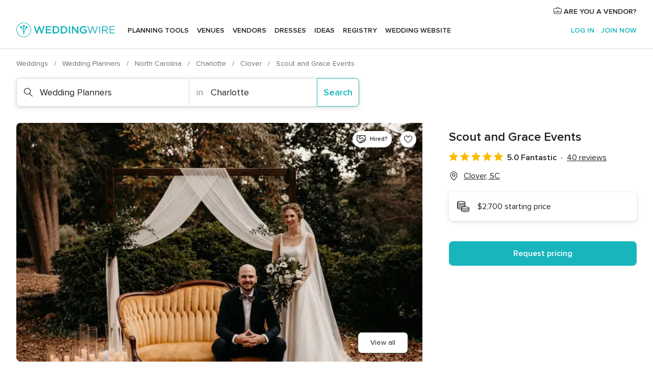

--- FILE ---
content_type: text/html; charset=UTF-8
request_url: https://www.weddingwire.com/biz/scout-and-grace-events/e2e270d632bbaefa.html
body_size: 50862
content:
<!DOCTYPE html>
<html lang="en-US" prefix="og: http://ogp.me/ns#">
<head>
<meta http-equiv="Content-Type" content="text/html; charset=utf-8">
<title>Scout and Grace Events - Wedding Planners - Clover, SC - WeddingWire</title>
<meta name="description" content="Contact Scout and Grace Events in Clover on WeddingWire. Browse Wedding Planners prices, photos and 40 reviews, with a rating of 5 out of 5">
<meta name="keywords" content="scout and grace events, scout and grace events reviews, scout and grace events prices, scout and grace events photos, wedding planners, clover, charlotte, sc, 29710">
<meta name="robots" content="all">
<meta name="distribution" content="global">
<meta name="rating" content="general">
<meta name="pbdate" content="8:07:55 21/01/2026">
<link rel="alternate" href="android-app://com.weddingwire.user/weddingwire/m.weddingwire.com/biz/scout-and-grace-events/e2e270d632bbaefa.html">
<meta name="viewport" content="width=device-width, initial-scale=1.0">
<meta name="apple-custom-itunes-app" content="app-id=316565575">
<meta name="apple-itunes-app" content="app-id=316565575, app-argument=https://app.appsflyer.com/id316565575?pid=WP-iOS-US&c=WP-US-LANDINGS&s=us">
<meta name="google-play-app" content="app-id=com.weddingwire.user">
<link rel="shortcut icon" href="https://www.weddingwire.com/mobile/assets/img/favicon/favicon.png">
<meta property="fb:app_id" content="258399401573410" />
<meta property="og:type" content="place" />
<meta property="og:image" content="https://cdn0.weddingwire.com/vendor/579509/3_2/1280/jpeg/02ccb5f4-daa9-4c00-a0d3-41090c855dd9_51_1905975-167025722639202.jpeg">
<meta property="og:image:secure_url" content="https://cdn0.weddingwire.com/vendor/579509/3_2/1280/jpeg/02ccb5f4-daa9-4c00-a0d3-41090c855dd9_51_1905975-167025722639202.jpeg">
<meta property="og:url" content="https://www.weddingwire.com/biz/scout-and-grace-events/e2e270d632bbaefa.html" />
<meta name="twitter:card" content="summary_large_image" />
<meta property="og:locale" content="en_US">
<meta property="place:street_address" content="Clover, South Carolina">
<meta property="place:locality" content="Clover">
<meta property="place:region" content="SC">
<meta property="og:site_name" content="WeddingWire">
<link rel="stylesheet" href="https://www.weddingwire.com/builds/desktop/css/symfnw-US248-1-20260121-012_www_m_/WebBundleResponsiveMarketplaceStorefrontWeddingwire.css">
<script>
var internalTrackingService = internalTrackingService || {
triggerSubmit : function() {},
triggerAbandon : function() {},
loaded : false
};
</script>
<script type="text/javascript">
function getCookie (name) {var b = document.cookie.match('(^|;)\\s*' + name + '\\s*=\\s*([^;]+)'); return b ? unescape(b.pop()) : null}
function overrideOneTrustGeo () {
const otgeoCookie = getCookie('otgeo') || '';
const regexp = /^([A-Za-z]+)(?:,([A-Za-z]+))?$/g;
const matches = [...otgeoCookie.matchAll(regexp)][0];
if (matches) {
const countryCode = matches[1];
const stateCode = matches[2];
const geolocationResponse = {
countryCode
};
if (stateCode) {
geolocationResponse.stateCode = stateCode;
}
return {
geolocationResponse
};
}
}
var OneTrust = overrideOneTrustGeo() || undefined;
</script>
<span class="ot-sdk-show-settings" style="display: none"></span>
<script src="https://cdn.cookielaw.org/scripttemplates/otSDKStub.js" data-language="en-US" data-domain-script="94f48421-ccbc-4e81-af65-65ff76170a0f" data-ignore-ga='true' defer></script>
<script>var isCountryCookiesActiveByDefault=true,CONSENT_ANALYTICS_GROUP="C0002",CONSENT_PERSONALIZATION_GROUP="C0003",CONSENT_TARGETED_ADVERTISING_GROUP="C0004",CONSENT_SOCIAL_MEDIA_GROUP="C0005",cookieConsentContent='',hideCookieConsentLayer= '', OptanonAlertBoxClosed='';hideCookieConsentLayer=getCookie('hideCookieConsentLayer');OptanonAlertBoxClosed=getCookie('OptanonAlertBoxClosed');if(hideCookieConsentLayer==="1"||Boolean(OptanonAlertBoxClosed)){cookieConsentContent=queryStringToJSON(getCookie('OptanonConsent')||'');}function getCookie(e){var o=document.cookie.match("(^|;)\\s*"+e+"\\s*=\\s*([^;]+)");return o?unescape(o.pop()):null}function queryStringToJSON(e){var o=e.split("&"),t={};return o.forEach(function(e){e=e.split("="),t[e[0]]=decodeURIComponent(e[1]||"")}),JSON.parse(JSON.stringify(t))}function isCookieGroupAllowed(e){var o=cookieConsentContent.groups;if("string"!=typeof o){if(!isCountryCookiesActiveByDefault && e===CONSENT_ANALYTICS_GROUP && getCookie('hideCookieConsentLayer')==="1"){return true}return isCountryCookiesActiveByDefault;}for(var t=o.split(","),n=0;n<t.length;n++)if(t[n].indexOf(e,0)>=0)return"1"===t[n].split(":")[1];return!1}function userHasAcceptedTheCookies(){var e=document.getElementsByTagName("body")[0],o=document.createEvent("HTMLEvents");cookieConsentContent=queryStringToJSON(getCookie("OptanonConsent")||""),!0===isCookieGroupAllowed(CONSENT_ANALYTICS_GROUP)&&(o.initEvent("analyticsCookiesHasBeenAccepted",!0,!1),e.dispatchEvent(o)),!0===isCookieGroupAllowed(CONSENT_PERSONALIZATION_GROUP)&&(o.initEvent("personalizationCookiesHasBeenAccepted",!0,!1),e.dispatchEvent(o)),!0===isCookieGroupAllowed(CONSENT_TARGETED_ADVERTISING_GROUP)&&(o.initEvent("targetedAdvertisingCookiesHasBeenAccepted",!0,!1),e.dispatchEvent(o)),!0===isCookieGroupAllowed(CONSENT_SOCIAL_MEDIA_GROUP)&&(o.initEvent("socialMediaAdvertisingCookiesHasBeenAccepted",!0,!1),e.dispatchEvent(o))}</script>
<script>
document.getElementsByTagName('body')[0].addEventListener('oneTrustLoaded', function () {
if (OneTrust.GetDomainData()?.ConsentModel?.Name === 'notice only') {
const cookiePolicyLinkSelector = document.querySelectorAll('.ot-sdk-show-settings')
cookiePolicyLinkSelector.forEach((selector) => {
selector.style.display = 'none'
})
}
})
</script>
<script>
function CMP() {
var body = document.getElementsByTagName('body')[0];
var event = document.createEvent('HTMLEvents');
var callbackIAB = (tcData, success) => {
if (success && (tcData.eventStatus === 'tcloaded' || tcData.eventStatus === 'useractioncomplete')) {
window.__tcfapi('removeEventListener', 2, () => {
}, callbackIAB);
if ((typeof window.Optanon !== "undefined" &&
!window.Optanon.GetDomainData().IsIABEnabled) ||
(tcData.gdprApplies &&
typeof window.Optanon !== "undefined" &&
window.Optanon.GetDomainData().IsIABEnabled &&
getCookie('OptanonAlertBoxClosed'))) {
userHasAcceptedTheCookies();
}
if (isCookieGroupAllowed(CONSENT_ANALYTICS_GROUP) !== true) {
event.initEvent('analyticsCookiesHasBeenDenied', true, false);
body.dispatchEvent(event);
}
if (isCookieGroupAllowed(CONSENT_TARGETED_ADVERTISING_GROUP) !== true) {
event.initEvent('targetedAdvertisingCookiesHasBeenDenied', true, false);
body.dispatchEvent(event);
}
if (tcData.gdprApplies && typeof window.Optanon !== "undefined" && window.Optanon.GetDomainData().IsIABEnabled) {
event.initEvent('IABTcDataReady', true, false);
body.dispatchEvent(event);
} else {
event.initEvent('nonIABCountryDataReady', true, false);
body.dispatchEvent(event);
}
}
}
var cnt = 0;
var consentSetInterval = setInterval(function () {
cnt += 1;
if (cnt === 600) {
userHasAcceptedTheCookies();
clearInterval(consentSetInterval);
}
if (typeof window.Optanon !== "undefined" && !window.Optanon.GetDomainData().IsIABEnabled) {
clearInterval(consentSetInterval);
userHasAcceptedTheCookies();
event.initEvent('oneTrustLoaded', true, false);
body.dispatchEvent(event);
event.initEvent('nonIABCountryDataReady', true, false);
body.dispatchEvent(event);
}
if (typeof window.__tcfapi !== "undefined") {
event.initEvent('oneTrustLoaded', true, false);
body.dispatchEvent(event);
clearInterval(consentSetInterval);
window.__tcfapi('addEventListener', 2, callbackIAB);
}
});
}
function OptanonWrapper() {
CMP();
}
</script>
</head><body>
<script>
var gtagScript = function() { var s = document.createElement("script"), el = document.getElementsByTagName("script")[0]; s.defer = true;
s.src = "https://www.googletagmanager.com/gtag/js?id=G-2TY3D94NGM";
el.parentNode.insertBefore(s, el);}
window.dataLayer = window.dataLayer || [];
const analyticsGroupOpt = isCookieGroupAllowed(CONSENT_ANALYTICS_GROUP) === true;
const targetedAdsOpt = isCookieGroupAllowed(CONSENT_TARGETED_ADVERTISING_GROUP) === true;
const personalizationOpt = isCookieGroupAllowed(CONSENT_PERSONALIZATION_GROUP) === true;
document.getElementsByTagName('body')[0].addEventListener('targetedAdvertisingCookiesHasBeenAccepted', function () {
gtagScript();
});
if  (targetedAdsOpt || analyticsGroupOpt) {
gtagScript();
}
function gtag(){dataLayer.push(arguments);}
gtag('js', new Date());
gtag('consent', 'default', {
'analytics_storage': analyticsGroupOpt ? 'granted' : 'denied',
'ad_storage': targetedAdsOpt ? 'granted' : 'denied',
'ad_user_data': targetedAdsOpt ? 'granted' : 'denied',
'ad_user_personalization': targetedAdsOpt ? 'granted' : 'denied',
'functionality_storage': targetedAdsOpt ? 'granted' : 'denied',
'personalization_storage': personalizationOpt ? 'granted' : 'denied',
'security_storage': 'granted'
});
gtag('set', 'ads_data_redaction', !analyticsGroupOpt);
gtag('set', 'allow_ad_personalization_signals', analyticsGroupOpt);
gtag('set', 'allow_google_signals', analyticsGroupOpt);
gtag('set', 'allow_interest_groups', analyticsGroupOpt);
gtag('config', 'G-2TY3D94NGM', { groups: 'analytics', 'send_page_view': false });
gtag('config', 'AW-945252265', { groups: 'adwords' , 'restricted_data_processing': !targetedAdsOpt });
</script>

<div id="app-apps-download-banner" class="branch-banner-placeholder branchBannerPlaceholder"></div>

<a class="layoutSkipMain" href="#layoutMain">Skip to main content</a>
<header class="layoutHeader">
<span class="layoutHeader__hamburger app-header-menu-toggle">
<i class="svgIcon app-svg-async svgIcon__list-menu "   data-name="_common/list-menu" data-svg="https://cdn1.weddingwire.com/assets/svg/optimized/_common/list-menu.svg" data-svg-lazyload="1"></i></span>
<a class="layoutHeader__logoAnchor app-analytics-event-click"
href="https://www.weddingwire.com/">
<img src="https://www.weddingwire.com/assets/img/logos/gen_logoHeader.svg"   alt="Weddings"  width="214" height="32"   >
</a>
<nav class="layoutHeader__nav app-header-nav">
<ul class="layoutNavMenu app-header-list">
<li class="layoutNavMenu__header">
<i class="svgIcon app-svg-async svgIcon__close layoutNavMenu__itemClose app-header-menu-toggle"   data-name="_common/close" data-svg="https://cdn1.weddingwire.com/assets/svg/optimized/_common/close.svg" data-svg-lazyload="1"></i>        </li>
<li class="layoutNavMenu__item app-header-menu-item-openSection layoutNavMenu__item--my_wedding ">
<a href="https://www.weddingwire.com/wedding-planning.html"
class="layoutNavMenu__anchor app-header-menu-itemAnchor app-analytics-track-event-click "
data-tracking-section="header" data-tracking-category="Navigation" data-tracking-category-authed="1"
data-tracking-dt="tools"                >
Planning tools                </a>
<i class="svgIcon app-svg-async svgIcon__angleRightBlood layoutNavMenu__anchorArrow"   data-name="_common/angleRightBlood" data-svg="https://cdn1.weddingwire.com/assets/svg/optimized/_common/angleRightBlood.svg" data-svg-lazyload="1"></i>
<div class="layoutNavMenuTab app-header-menu-itemDropdown">
<div class="layoutNavMenuTab__layout">
<div class="layoutNavMenuTab__header">
<i class="svgIcon app-svg-async svgIcon__angleLeftBlood layoutNavMenuTab__icon app-header-menu-item-closeSection"   data-name="_common/angleLeftBlood" data-svg="https://cdn1.weddingwire.com/assets/svg/optimized/_common/angleLeftBlood.svg" data-svg-lazyload="1"></i>    <a class="layoutNavMenuTab__title" href="https://www.weddingwire.com/wedding-planning.html">
Planning tools    </a>
<i class="svgIcon app-svg-async svgIcon__close layoutNavMenuTab__iconClose app-header-menu-toggle"   data-name="_common/close" data-svg="https://cdn1.weddingwire.com/assets/svg/optimized/_common/close.svg" data-svg-lazyload="1"></i></div>
<div class="layoutNavMenuTabMyWedding">
<div class="layoutNavMenuTabMyWeddingList">
<a class="layoutNavMenuTabMyWedding__title" href="https://www.weddingwire.com/wedding-planning.html">
Organize with ease        </a>
<ul class="layoutNavMenuTabMyWeddingList__content  layoutNavMenuTabMyWeddingList__contentSmall">
<li class="layoutNavMenuTabMyWeddingList__item layoutNavMenuTabMyWeddingList__item--viewAll">
<a href="https://www.weddingwire.com/wedding-planning.html">View all</a>
</li>
<li class="layoutNavMenuTabMyWeddingList__item "
>
<a href="https://www.weddingwire.com/wedding-checklists.html">
<i class="svgIcon app-svg-async svgIcon__checklist layoutNavMenuTabMyWeddingList__itemIcon"   data-name="tools/categories/checklist" data-svg="https://cdn1.weddingwire.com/assets/svg/optimized/tools/categories/checklist.svg" data-svg-lazyload="1"></i>                        Checklist                    </a>
</li>
<li class="layoutNavMenuTabMyWeddingList__item "
>
<a href="https://www.weddingwire.com/wedding-planning/wedding-guests-list.html">
<i class="svgIcon app-svg-async svgIcon__guests layoutNavMenuTabMyWeddingList__itemIcon"   data-name="tools/categories/guests" data-svg="https://cdn1.weddingwire.com/assets/svg/optimized/tools/categories/guests.svg" data-svg-lazyload="1"></i>                        Guests                    </a>
</li>
<li class="layoutNavMenuTabMyWeddingList__item "
>
<a href="https://www.weddingwire.com/wedding-planning/wedding-seating-tables.html">
<i class="svgIcon app-svg-async svgIcon__tables layoutNavMenuTabMyWeddingList__itemIcon"   data-name="tools/categories/tables" data-svg="https://cdn1.weddingwire.com/assets/svg/optimized/tools/categories/tables.svg" data-svg-lazyload="1"></i>                        Seating chart                    </a>
</li>
<li class="layoutNavMenuTabMyWeddingList__item "
>
<a href="https://www.weddingwire.com/wedding-planning/wedding-budget.html">
<i class="svgIcon app-svg-async svgIcon__budget layoutNavMenuTabMyWeddingList__itemIcon"   data-name="tools/categories/budget" data-svg="https://cdn1.weddingwire.com/assets/svg/optimized/tools/categories/budget.svg" data-svg-lazyload="1"></i>                        Budget                    </a>
</li>
<li class="layoutNavMenuTabMyWeddingList__item "
>
<a href="https://www.weddingwire.com/wedding-planning/vendor-manager.html">
<i class="svgIcon app-svg-async svgIcon__vendors layoutNavMenuTabMyWeddingList__itemIcon"   data-name="tools/categories/vendors" data-svg="https://cdn1.weddingwire.com/assets/svg/optimized/tools/categories/vendors.svg" data-svg-lazyload="1"></i>                        Wedding Vendors                    </a>
</li>
<li class="layoutNavMenuTabMyWeddingList__item "
>
<a href="https://www.weddingwire.com/website/index.php?actionReferrer=8">
<i class="svgIcon app-svg-async svgIcon__website layoutNavMenuTabMyWeddingList__itemIcon"   data-name="tools/categories/website" data-svg="https://cdn1.weddingwire.com/assets/svg/optimized/tools/categories/website.svg" data-svg-lazyload="1"></i>                        Wedding website                    </a>
</li>
</ul>
</div>
<div class="layoutNavMenuTabMyWeddingPersonalize">
<a class="layoutNavMenuTabMyWeddingPersonalize__title" href="https://www.weddingwire.com/wedding-planning.html">
Personalize your wedding            </a>
<ul class="layoutNavMenuTabMyWeddingPersonalize__content">
<li class="layoutNavMenuTabMyWeddingPersonalize__item">
<a class="app-analytics-track-event-click"  data-tracking-category='Navigation' data-tracking-section='header' data-tracking-dt='hotelplanner'                                href="https://theknot.partners.engine.com/new-trip?utm_source=the-knot&utm_medium=channel&utm_campaign=2025-q1-the-knot-channel-groups-a018X00000bV3kuQAC&utm_term=wwtopnavigation&referral=MKT%20-%20Partner&rel=sponsored">
Hotel Blocks                        </a>
</li>
<li class="layoutNavMenuTabMyWeddingPersonalize__item">
<a                                 href="https://go.weddingwire.com/wedding-date">
Date Finder                        </a>
</li>
<li class="layoutNavMenuTabMyWeddingPersonalize__item">
<a                                 href="https://www.weddingwire.com/cost">
Cost Guide                        </a>
</li>
<li class="layoutNavMenuTabMyWeddingPersonalize__item">
<a                                 href="https://go.weddingwire.com/color-palette-generator">
Color generator                        </a>
</li>
<li class="layoutNavMenuTabMyWeddingPersonalize__item">
<a                                 href="https://www.weddingwire.com/wedding-hashtag-generator">
Hashtag generator                        </a>
</li>
</ul>
</div>
<div class="layoutNavMenuTabMyWeddingBanners">
<div class="layoutNavMenuBannerBox app-header-menu-banner app-link "
data-href="https://www.weddingwire.com/wedding-apps"
>
<div class="layoutNavMenuBannerBox__content">
<p class="layoutNavMenuBannerBox__title">Get the WeddingWire app</p>
<span class="layoutNavMenuBannerBox__subtitle">Plan your wedding wherever and whenever you want on the WeddingWire app.</span>
</div>
<img data-src="https://www.weddingwire.com/assets/img/logos/square-icon.svg"  class="lazyload layoutNavMenuBannerBox__icon" alt="App icon"  width="60" height="60"  >
</div>
</div>
</div>    </div>
</div>
</li>
<li class="layoutNavMenu__item app-header-menu-item-openSection layoutNavMenu__item--venues ">
<a href="https://www.weddingwire.com/wedding-venues"
class="layoutNavMenu__anchor app-header-menu-itemAnchor app-analytics-track-event-click "
data-tracking-section="header" data-tracking-category="Navigation" data-tracking-category-authed="1"
data-tracking-dt="venues"                >
Venues                </a>
<i class="svgIcon app-svg-async svgIcon__angleRightBlood layoutNavMenu__anchorArrow"   data-name="_common/angleRightBlood" data-svg="https://cdn1.weddingwire.com/assets/svg/optimized/_common/angleRightBlood.svg" data-svg-lazyload="1"></i>
<div class="layoutNavMenuTab app-header-menu-itemDropdown">
<div class="layoutNavMenuTab__layout">
<div class="layoutNavMenuTab__header">
<i class="svgIcon app-svg-async svgIcon__angleLeftBlood layoutNavMenuTab__icon app-header-menu-item-closeSection"   data-name="_common/angleLeftBlood" data-svg="https://cdn1.weddingwire.com/assets/svg/optimized/_common/angleLeftBlood.svg" data-svg-lazyload="1"></i>    <a class="layoutNavMenuTab__title" href="https://www.weddingwire.com/wedding-venues">
Venues    </a>
<i class="svgIcon app-svg-async svgIcon__close layoutNavMenuTab__iconClose app-header-menu-toggle"   data-name="_common/close" data-svg="https://cdn1.weddingwire.com/assets/svg/optimized/_common/close.svg" data-svg-lazyload="1"></i></div>
<div class="layoutNavMenuTabVenues">
<div class="layoutNavMenuTabVenues__categories">
<div class="layoutNavMenuTabVenuesList layoutNavMenuTabVenuesListBig">
<a class="layoutNavMenuTabVenues__title"
href="https://www.weddingwire.com/wedding-venues">
Find your wedding venue            </a>
<ul class="layoutNavMenuTabVenuesList__content layoutNavMenuTabVenuesList__contentBig">
<li class="layoutNavMenuTabVenuesList__item layoutNavMenuTabVenuesList__item--viewAll">
<a href="https://www.weddingwire.com/wedding-venues">View all</a>
</li>
<li class="layoutNavMenuTabVenuesList__item">
<a href="https://www.weddingwire.com/barn-farm-weddings">
Barns & Farms                        </a>
</li>
<li class="layoutNavMenuTabVenuesList__item">
<a href="https://www.weddingwire.com/outdoor-weddings">
Outdoor                        </a>
</li>
<li class="layoutNavMenuTabVenuesList__item">
<a href="https://www.weddingwire.com/garden-weddings">
Gardens                        </a>
</li>
<li class="layoutNavMenuTabVenuesList__item">
<a href="https://www.weddingwire.com/beach-weddings">
Beaches                        </a>
</li>
<li class="layoutNavMenuTabVenuesList__item">
<a href="https://www.weddingwire.com/rooftop-loft-weddings">
Rooftops & Lofts                        </a>
</li>
<li class="layoutNavMenuTabVenuesList__item">
<a href="https://www.weddingwire.com/hotel-weddings">
Hotels                        </a>
</li>
<li class="layoutNavMenuTabVenuesList__item">
<a href="https://www.weddingwire.com/waterfront-weddings">
Waterfronts                        </a>
</li>
<li class="layoutNavMenuTabVenuesList__item">
<a href="https://www.weddingwire.com/winery-brewery-weddings">
Wineries & Breweries                        </a>
</li>
<li class="layoutNavMenuTabVenuesList__item">
<a href="https://www.weddingwire.com/park-weddings">
Parks                        </a>
</li>
<li class="layoutNavMenuTabVenuesList__item">
<a href="https://www.weddingwire.com/country-club-weddings">
Country Clubs                        </a>
</li>
<li class="layoutNavMenuTabVenuesList__item">
<a href="https://www.weddingwire.com/mansion-weddings">
Mansions                        </a>
</li>
<li class="layoutNavMenuTabVenuesList__item">
<a href="https://www.weddingwire.com/historic-venue-weddings">
Historic Venues                        </a>
</li>
<li class="layoutNavMenuTabVenuesList__item">
<a href="https://www.weddingwire.com/boat-weddings">
Boats                        </a>
</li>
<li class="layoutNavMenuTabVenuesList__item">
<a href="https://www.weddingwire.com/restaurant-weddings">
Restaurants                        </a>
</li>
<li class="layoutNavMenuTabVenuesList__item">
<a href="https://www.weddingwire.com/museum-weddings">
Museums                        </a>
</li>
<li class="layoutNavMenuTabVenuesList__item">
<a href="https://www.weddingwire.com/banquet-hall-weddings">
Banquet Halls                        </a>
</li>
<li class="layoutNavMenuTabVenuesList__item">
<a href="https://www.weddingwire.com/church-temple-weddings">
Churches & Temples                        </a>
</li>
<li class="layoutNavMenuTabVenuesList__item layoutNavMenuTabVenuesList__item--highlight">
<a href="https://www.weddingwire.com/promotions/wedding-venues">
Deals                        </a>
</li>
</ul>
</div>
</div>
</div>
</div>
</div>
</li>
<li class="layoutNavMenu__item app-header-menu-item-openSection layoutNavMenu__item--vendors ">
<a href="https://www.weddingwire.com/wedding-vendors"
class="layoutNavMenu__anchor app-header-menu-itemAnchor app-analytics-track-event-click "
data-tracking-section="header" data-tracking-category="Navigation" data-tracking-category-authed="1"
data-tracking-dt="vendors"                >
Vendors                </a>
<i class="svgIcon app-svg-async svgIcon__angleRightBlood layoutNavMenu__anchorArrow"   data-name="_common/angleRightBlood" data-svg="https://cdn1.weddingwire.com/assets/svg/optimized/_common/angleRightBlood.svg" data-svg-lazyload="1"></i>
<div class="layoutNavMenuTab app-header-menu-itemDropdown">
<div class="layoutNavMenuTab__layout">
<div class="layoutNavMenuTab__header">
<i class="svgIcon app-svg-async svgIcon__angleLeftBlood layoutNavMenuTab__icon app-header-menu-item-closeSection"   data-name="_common/angleLeftBlood" data-svg="https://cdn1.weddingwire.com/assets/svg/optimized/_common/angleLeftBlood.svg" data-svg-lazyload="1"></i>    <a class="layoutNavMenuTab__title" href="https://www.weddingwire.com/wedding-vendors">
Vendors    </a>
<i class="svgIcon app-svg-async svgIcon__close layoutNavMenuTab__iconClose app-header-menu-toggle"   data-name="_common/close" data-svg="https://cdn1.weddingwire.com/assets/svg/optimized/_common/close.svg" data-svg-lazyload="1"></i></div>
<div class="layoutNavMenuTabVendors">
<div class="layoutNavMenuTabVendors__content layoutNavMenuTabVendors__contentBig">
<div class="layoutNavMenuTabVendorsList">
<a class="layoutNavMenuTabVendors__title" href="https://www.weddingwire.com/wedding-vendors">
Start hiring your vendors            </a>
<ul class="layoutNavMenuTabVendorsList__content layoutNavMenuTabVendorsList__contentBig">
<li class="layoutNavMenuTabVendorsList__item layoutNavMenuTabVendorsList__item--viewAll">
<a href="https://www.weddingwire.com/wedding-vendors">View all</a>
</li>
<li class="layoutNavMenuTabVendorsList__item">
<i class="svgIcon app-svg-async svgIcon__categPhoto layoutNavMenuTabVendorsList__itemIcon"   data-name="vendors/categories/categPhoto" data-svg="https://cdn1.weddingwire.com/assets/svg/optimized/vendors/categories/categPhoto.svg" data-svg-lazyload="1"></i>                        <a href="https://www.weddingwire.com/wedding-photographers">
Photography                        </a>
</li>
<li class="layoutNavMenuTabVendorsList__item">
<i class="svgIcon app-svg-async svgIcon__categDj layoutNavMenuTabVendorsList__itemIcon"   data-name="vendors/categories/categDj" data-svg="https://cdn1.weddingwire.com/assets/svg/optimized/vendors/categories/categDj.svg" data-svg-lazyload="1"></i>                        <a href="https://www.weddingwire.com/wedding-djs">
DJs                        </a>
</li>
<li class="layoutNavMenuTabVendorsList__item">
<i class="svgIcon app-svg-async svgIcon__categBeauty layoutNavMenuTabVendorsList__itemIcon"   data-name="vendors/categories/categBeauty" data-svg="https://cdn1.weddingwire.com/assets/svg/optimized/vendors/categories/categBeauty.svg" data-svg-lazyload="1"></i>                        <a href="https://www.weddingwire.com/wedding-beauty-health">
Hair & Makeup                        </a>
</li>
<li class="layoutNavMenuTabVendorsList__item">
<i class="svgIcon app-svg-async svgIcon__categPlanner layoutNavMenuTabVendorsList__itemIcon"   data-name="vendors/categories/categPlanner" data-svg="https://cdn1.weddingwire.com/assets/svg/optimized/vendors/categories/categPlanner.svg" data-svg-lazyload="1"></i>                        <a href="https://www.weddingwire.com/wedding-planners">
Wedding Planning                        </a>
</li>
<li class="layoutNavMenuTabVendorsList__item">
<i class="svgIcon app-svg-async svgIcon__categCatering layoutNavMenuTabVendorsList__itemIcon"   data-name="vendors/categories/categCatering" data-svg="https://cdn1.weddingwire.com/assets/svg/optimized/vendors/categories/categCatering.svg" data-svg-lazyload="1"></i>                        <a href="https://www.weddingwire.com/wedding-caterers">
Catering                        </a>
</li>
<li class="layoutNavMenuTabVendorsList__item">
<i class="svgIcon app-svg-async svgIcon__categFlower layoutNavMenuTabVendorsList__itemIcon"   data-name="vendors/categories/categFlower" data-svg="https://cdn1.weddingwire.com/assets/svg/optimized/vendors/categories/categFlower.svg" data-svg-lazyload="1"></i>                        <a href="https://www.weddingwire.com/wedding-florists">
Flowers                        </a>
</li>
<li class="layoutNavMenuTabVendorsList__item">
<i class="svgIcon app-svg-async svgIcon__categVideo layoutNavMenuTabVendorsList__itemIcon"   data-name="vendors/categories/categVideo" data-svg="https://cdn1.weddingwire.com/assets/svg/optimized/vendors/categories/categVideo.svg" data-svg-lazyload="1"></i>                        <a href="https://www.weddingwire.com/wedding-videographers">
Videography                        </a>
</li>
<li class="layoutNavMenuTabVendorsList__item">
<i class="svgIcon app-svg-async svgIcon__categOfficiant layoutNavMenuTabVendorsList__itemIcon"   data-name="vendors/categories/categOfficiant" data-svg="https://cdn1.weddingwire.com/assets/svg/optimized/vendors/categories/categOfficiant.svg" data-svg-lazyload="1"></i>                        <a href="https://www.weddingwire.com/wedding-officiants">
Officiants                        </a>
</li>
</ul>
</div>
<div class="layoutNavMenuTabVendorsListOthers">
<p class="layoutNavMenuTabVendorsListOthers__subtitle">Complete your wedding team</p>
<ul class="layoutNavMenuTabVendorsListOthers__container">
<li class="layoutNavMenuTabVendorsListOthers__item">
<a href="https://www.weddingwire.com/wedding-event-rentals">
Event Rentals                        </a>
</li>
<li class="layoutNavMenuTabVendorsListOthers__item">
<a href="https://www.weddingwire.com/photo-booths">
Photo Booths                        </a>
</li>
<li class="layoutNavMenuTabVendorsListOthers__item">
<a href="https://www.weddingwire.com/wedding-bands">
Bands                        </a>
</li>
<li class="layoutNavMenuTabVendorsListOthers__item">
<a href="https://www.weddingwire.com/wedding-dresses">
Dress & Attire                        </a>
</li>
<li class="layoutNavMenuTabVendorsListOthers__item">
<a href="https://www.weddingwire.com/wedding-cakes">
Cakes                        </a>
</li>
<li class="layoutNavMenuTabVendorsListOthers__item">
<a href="https://www.weddingwire.com/wedding-limos">
Transportation                        </a>
</li>
<li class="layoutNavMenuTabVendorsListOthers__item">
<a href="https://www.weddingwire.com/wedding-ceremony-music">
Ceremony Music                        </a>
</li>
<li class="layoutNavMenuTabVendorsListOthers__item">
<a href="https://www.weddingwire.com/lighting-decor">
Lighting & Decor                        </a>
</li>
<li class="layoutNavMenuTabVendorsListOthers__item">
<a href="https://www.weddingwire.com/wedding-invitations">
Invitations                        </a>
</li>
<li class="layoutNavMenuTabVendorsListOthers__item">
<a href="https://www.weddingwire.com/travel-agents">
Travel Agents                        </a>
</li>
<li class="layoutNavMenuTabVendorsListOthers__item">
<a href="https://www.weddingwire.com/wedding-jewelers">
Jewelry                        </a>
</li>
<li class="layoutNavMenuTabVendorsListOthers__item">
<a href="https://www.weddingwire.com/wedding-favors">
Favors & Gifts                        </a>
</li>
<li class="layoutNavMenuTabVendorsListOthers__deals">
<a href="https://www.weddingwire.com/promotions/wedding-vendors">
Deals                        </a>
</li>
</ul>
</div>
</div>
<div class="layoutNavMenuTabVendorsBanners visible">
<div class="layoutNavMenuBannerBox app-header-menu-banner app-link app-analytics-track-event-click"
data-href="https://www.weddingwire.com/destination-wedding"
data-tracking-section=header_vendors                      data-tracking-category=Navigation                      data-tracking-dt=destination_weddings         >
<div class="layoutNavMenuBannerBox__content">
<p class="layoutNavMenuBannerBox__title">Destination Weddings</p>
<span class="layoutNavMenuBannerBox__subtitle">Easily plan your international wedding.</span>
</div>
<img class="svgIcon svgIcon__plane_destination layoutNavMenuBannerBox__icon lazyload" data-src="https://cdn1.weddingwire.com/assets/svg/original/illustration/plane_destination.svg"  alt="illustration plane destination" width="56" height="56" >    </div>
<div class="layoutNavMenuBannerBox app-header-menu-banner app-link "
data-href="https://www.weddingwire.com/couples-choice-awards"
>
<div class="layoutNavMenuBannerBox__content">
<p class="layoutNavMenuBannerBox__title">2025 Couples' Choice Awards</p>
<span class="layoutNavMenuBannerBox__subtitle">Check out this year’s best local pros, rated by couples like you.</span>
</div>
<img class="svgIcon svgIcon__cca_stars layoutNavMenuBannerBox__icon lazyload" data-src="https://cdn1.weddingwire.com/assets/svg/original/illustration/cca_stars.svg"  alt="illustration cca stars" width="56" height="56" >    </div>
</div>
</div>    </div>
</div>
</li>
<li class="layoutNavMenu__item app-header-menu-item-openSection layoutNavMenu__item--community ">
<a href="https://www.weddingwire.com/wedding-forums"
class="layoutNavMenu__anchor app-header-menu-itemAnchor app-analytics-track-event-click "
data-tracking-section="header" data-tracking-category="Navigation" data-tracking-category-authed="1"
data-tracking-dt="community"                >
Forums                </a>
<i class="svgIcon app-svg-async svgIcon__angleRightBlood layoutNavMenu__anchorArrow"   data-name="_common/angleRightBlood" data-svg="https://cdn1.weddingwire.com/assets/svg/optimized/_common/angleRightBlood.svg" data-svg-lazyload="1"></i>
<div class="layoutNavMenuTab app-header-menu-itemDropdown">
<div class="layoutNavMenuTab__layout">
<div class="layoutNavMenuTab__header">
<i class="svgIcon app-svg-async svgIcon__angleLeftBlood layoutNavMenuTab__icon app-header-menu-item-closeSection"   data-name="_common/angleLeftBlood" data-svg="https://cdn1.weddingwire.com/assets/svg/optimized/_common/angleLeftBlood.svg" data-svg-lazyload="1"></i>    <a class="layoutNavMenuTab__title" href="https://www.weddingwire.com/wedding-forums">
Forums    </a>
<i class="svgIcon app-svg-async svgIcon__close layoutNavMenuTab__iconClose app-header-menu-toggle"   data-name="_common/close" data-svg="https://cdn1.weddingwire.com/assets/svg/optimized/_common/close.svg" data-svg-lazyload="1"></i></div>
<div class="layoutNavMenuTabCommunity">
<div class="layoutNavMenuTabCommunityList">
<a class="layoutNavMenuTabCommunity__title" href="https://www.weddingwire.com/wedding-forums">
Forums        </a>
<ul class="layoutNavMenuTabCommunityList__content layoutNavMenuTabCommunityList__contentSmall">
<li class="layoutNavMenuTabCommunityList__item layoutNavMenuTabCommunityList__item--viewAll">
<a href="https://www.weddingwire.com/wedding-forums">View all</a>
</li>
<li class="layoutNavMenuTabCommunityList__item">
<a href="https://www.weddingwire.com/wedding-forums/planning">
Planning                    </a>
</li>
<li class="layoutNavMenuTabCommunityList__item">
<a href="https://www.weddingwire.com/wedding-forums/beauty-and-attire">
Wedding Attire                    </a>
</li>
<li class="layoutNavMenuTabCommunityList__item">
<a href="https://www.weddingwire.com/wedding-forums/honeymoon">
Honeymoon                    </a>
</li>
<li class="layoutNavMenuTabCommunityList__item">
<a href="https://www.weddingwire.com/wedding-forums/community">
Community Conversations                    </a>
</li>
<li class="layoutNavMenuTabCommunityList__item">
<a href="https://www.weddingwire.com/wedding-forums/wedding-reception">
Reception                    </a>
</li>
<li class="layoutNavMenuTabCommunityList__item">
<a href="https://www.weddingwire.com/wedding-forums/wedding-ceremony">
Ceremony                    </a>
</li>
<li class="layoutNavMenuTabCommunityList__item">
<a href="https://www.weddingwire.com/wedding-forums/newlyweds-and-parenting">
Married Life                    </a>
</li>
<li class="layoutNavMenuTabCommunityList__item">
<a href="https://www.weddingwire.com/wedding-forums/family-and-relationships">
Family and Relationships                    </a>
</li>
<li class="layoutNavMenuTabCommunityList__item">
<a href="https://www.weddingwire.com/wedding-forums/etiquette-and-advice">
Etiquette and Advice                    </a>
</li>
<li class="layoutNavMenuTabCommunityList__item">
<a href="https://www.weddingwire.com/wedding-forums/parties-and-events">
Parties and Events                    </a>
</li>
<li class="layoutNavMenuTabCommunityList__item">
<a href="https://www.weddingwire.com/wedding-forums/style-and-decor">
Style and Décor                    </a>
</li>
<li class="layoutNavMenuTabCommunityList__item">
<a href="https://www.weddingwire.com/wedding-forums/weight-loss-and-health">
Fitness and Health                    </a>
</li>
<li class="layoutNavMenuTabCommunityList__item">
<a href="https://www.weddingwire.com/wedding-forums/hair-and-makeup">
Hair and Makeup                    </a>
</li>
<li class="layoutNavMenuTabCommunityList__item">
<a href="https://www.weddingwire.com/wedding-forums/registry">
Registry                    </a>
</li>
<li class="layoutNavMenuTabCommunityList__item">
<a href="https://www.weddingwire.com/wedding-forums/local-groups">
Local Groups                    </a>
</li>
</ul>
</div>
<div class="layoutNavMenuTabCommunityLast">
<p class="layoutNavMenuTabCommunityLast__subtitle app-header-menu-community app-link"
role="link"
tabindex="0" data-href="https://www.weddingwire.com/wedding-forums">Stay up to date</p>
<ul class="layoutNavMenuTabCommunityLast__list">
<li>
<a href="https://www.weddingwire.com/wedding-forums">
Discussions                    </a>
</li>
<li>
<a href="https://www.weddingwire.com/wedding-forums/photos">
Photos                    </a>
</li>
<li>
<a href="https://www.weddingwire.com/wedding-forums/videos">
Videos                    </a>
</li>
<li>
<a href="https://www.weddingwire.com/wedding-forums/users">
Users                    </a>
</li>
<li>
<a href="https://www.weddingwire.com/wedding-forums/weddingwire-support">Account support</a>
</li>
</ul>
</div>
</div>    </div>
</div>
</li>
<li class="layoutNavMenu__item app-header-menu-item-openSection layoutNavMenu__item--dresses ">
<a href="https://www.weddingwire.com/wedding-photos/dresses"
class="layoutNavMenu__anchor app-header-menu-itemAnchor app-analytics-track-event-click "
data-tracking-section="header" data-tracking-category="Navigation" data-tracking-category-authed="1"
data-tracking-dt="dresses"                >
Dresses                </a>
<i class="svgIcon app-svg-async svgIcon__angleRightBlood layoutNavMenu__anchorArrow"   data-name="_common/angleRightBlood" data-svg="https://cdn1.weddingwire.com/assets/svg/optimized/_common/angleRightBlood.svg" data-svg-lazyload="1"></i>
<div class="layoutNavMenuTab app-header-menu-itemDropdown">
<div class="layoutNavMenuTab__layout">
<div class="layoutNavMenuTab__header">
<i class="svgIcon app-svg-async svgIcon__angleLeftBlood layoutNavMenuTab__icon app-header-menu-item-closeSection"   data-name="_common/angleLeftBlood" data-svg="https://cdn1.weddingwire.com/assets/svg/optimized/_common/angleLeftBlood.svg" data-svg-lazyload="1"></i>    <a class="layoutNavMenuTab__title" href="https://www.weddingwire.com/wedding-photos/dresses">
Dresses    </a>
<i class="svgIcon app-svg-async svgIcon__close layoutNavMenuTab__iconClose app-header-menu-toggle"   data-name="_common/close" data-svg="https://cdn1.weddingwire.com/assets/svg/optimized/_common/close.svg" data-svg-lazyload="1"></i></div>
<div class="layoutNavMenuTabDresses">
<div class="layoutNavMenuTabDressesList">
<a class="layoutNavMenuTabDresses__title" href="https://www.weddingwire.com/wedding-photos/dresses">
The latest in bridal fashion        </a>
<ul class="layoutNavMenuTabDressesList__content">
<li class="layoutNavMenuTabDressesList__item layoutNavMenuTabDressesList__item--viewAll">
<a href="https://www.weddingwire.com/wedding-photos/dresses">View all</a>
</li>
<li class="layoutNavMenuTabDressesList__item">
<a href="https://www.weddingwire.com/wedding-photos/dresses" class="layoutNavMenuTabDressesList__Link">
<i class="svgIcon app-svg-async svgIcon__bride-dress layoutNavMenuTabDressesList__itemIcon"   data-name="dresses/categories/bride-dress" data-svg="https://cdn1.weddingwire.com/assets/svg/optimized/dresses/categories/bride-dress.svg" data-svg-lazyload="1"></i>                        Bride                    </a>
</li>
</ul>
</div>
<div class="layoutNavMenuTabDressesFeatured">
<p class="layoutNavMenuTabDresses__subtitle">Featured designers</p>
<div class="layoutNavMenuTabDressesFeatured__content">
<a href="https://www.weddingwire.com/wedding-photos/dresses/essense-of-australia">
<figure class="layoutNavMenuTabDressesFeaturedItem">
<img data-src="https://cdn0.weddingwire.com/cat/wedding-photos/dresses/essense-of-australia/d4485--mfvr10083528.jpg"  class="lazyload layoutNavMenuTabDressesFeaturedItem__image" alt="Essense of Australia"  width="290" height="406"  >
<figcaption class="layoutNavMenuTabDressesFeaturedItem__name">Essense of Australia</figcaption>
</figure>
</a>
<a href="https://www.weddingwire.com/wedding-photos/dresses/casablanca-bridal">
<figure class="layoutNavMenuTabDressesFeaturedItem">
<img data-src="https://cdn0.weddingwire.com/cat/wedding-photos/dresses/casablanca-bridal/2640--mfvr10083074.jpg"  class="lazyload layoutNavMenuTabDressesFeaturedItem__image" alt="Casablanca Bridal"  width="290" height="406"  >
<figcaption class="layoutNavMenuTabDressesFeaturedItem__name">Casablanca Bridal</figcaption>
</figure>
</a>
<a href="https://www.weddingwire.com/wedding-photos/dresses/amar-couture-dress">
<figure class="layoutNavMenuTabDressesFeaturedItem">
<img data-src="https://cdn0.weddingwire.com/cat/wedding-photos/dresses/amare-couture/c168-valona--mfvr10027267.jpg"  class="lazyload layoutNavMenuTabDressesFeaturedItem__image" alt="Amaré Couture"  width="290" height="406"  >
<figcaption class="layoutNavMenuTabDressesFeaturedItem__name">Amaré Couture</figcaption>
</figure>
</a>
<a href="https://www.weddingwire.com/wedding-photos/dresses/beloved">
<figure class="layoutNavMenuTabDressesFeaturedItem">
<img data-src="https://cdn0.weddingwire.com/cat/wedding-photos/dresses/beloved-by-casablanca-bridal/bl507--mfvr10083610.jpg"  class="lazyload layoutNavMenuTabDressesFeaturedItem__image" alt="Beloved by Casablanca Bridal"  width="290" height="406"  >
<figcaption class="layoutNavMenuTabDressesFeaturedItem__name">Beloved by Casablanca Bridal</figcaption>
</figure>
</a>
<a href="https://www.weddingwire.com/wedding-photos/dresses/justin-alexander">
<figure class="layoutNavMenuTabDressesFeaturedItem">
<img data-src="https://cdn0.weddingwire.com/cat/wedding-photos/dresses/justin-alexander/jaelyn--mfvr10077074.jpg"  class="lazyload layoutNavMenuTabDressesFeaturedItem__image" alt="Justin Alexander"  width="290" height="406"  >
<figcaption class="layoutNavMenuTabDressesFeaturedItem__name">Justin Alexander</figcaption>
</figure>
</a>
</div>
</div>
</div>
</div>
</div>
</li>
<li class="layoutNavMenu__item app-header-menu-item-openSection layoutNavMenu__item--articles ">
<a href="https://www.weddingwire.com/wedding-ideas"
class="layoutNavMenu__anchor app-header-menu-itemAnchor app-analytics-track-event-click "
data-tracking-section="header" data-tracking-category="Navigation" data-tracking-category-authed="1"
data-tracking-dt="ideas"                >
Ideas                </a>
<i class="svgIcon app-svg-async svgIcon__angleRightBlood layoutNavMenu__anchorArrow"   data-name="_common/angleRightBlood" data-svg="https://cdn1.weddingwire.com/assets/svg/optimized/_common/angleRightBlood.svg" data-svg-lazyload="1"></i>
<div class="layoutNavMenuTab app-header-menu-itemDropdown">
<div class="layoutNavMenuTab__layout">
<div class="layoutNavMenuTab__header">
<i class="svgIcon app-svg-async svgIcon__angleLeftBlood layoutNavMenuTab__icon app-header-menu-item-closeSection"   data-name="_common/angleLeftBlood" data-svg="https://cdn1.weddingwire.com/assets/svg/optimized/_common/angleLeftBlood.svg" data-svg-lazyload="1"></i>    <a class="layoutNavMenuTab__title" href="https://www.weddingwire.com/wedding-ideas">
Ideas    </a>
<i class="svgIcon app-svg-async svgIcon__close layoutNavMenuTab__iconClose app-header-menu-toggle"   data-name="_common/close" data-svg="https://cdn1.weddingwire.com/assets/svg/optimized/_common/close.svg" data-svg-lazyload="1"></i></div>
<div class="layoutNavMenuTabArticles">
<div class="layoutNavMenuTabArticlesList">
<a class="layoutNavMenuTabArticles__title" href="https://www.weddingwire.com/wedding-ideas">
Get wedding inspiration        </a>
<ul class="layoutNavMenuTabArticlesList__content">
<li class="layoutNavMenuTabArticlesList__item layoutNavMenuTabArticlesList__item--viewAll">
<a href="https://www.weddingwire.com/wedding-ideas">View all</a>
</li>
<li class="layoutNavMenuTabArticlesList__item">
<a href="https://www.weddingwire.com/wedding-ideas/planning-basics--t1">
Planning Basics                    </a>
</li>
<li class="layoutNavMenuTabArticlesList__item">
<a href="https://www.weddingwire.com/wedding-ideas/ceremony--t2">
Wedding Ceremony                    </a>
</li>
<li class="layoutNavMenuTabArticlesList__item">
<a href="https://www.weddingwire.com/wedding-ideas/reception--t3">
Wedding Reception                    </a>
</li>
<li class="layoutNavMenuTabArticlesList__item">
<a href="https://www.weddingwire.com/wedding-ideas/services--t4">
Wedding Services                    </a>
</li>
<li class="layoutNavMenuTabArticlesList__item">
<a href="https://www.weddingwire.com/wedding-ideas/fashion--t6">
Wedding Fashion                    </a>
</li>
<li class="layoutNavMenuTabArticlesList__item">
<a href="https://www.weddingwire.com/wedding-ideas/health-beauty--t5">
Hair & Makeup                    </a>
</li>
<li class="layoutNavMenuTabArticlesList__item">
<a href="https://www.weddingwire.com/wedding-ideas/destination-weddings--t8">
Destination Weddings                    </a>
</li>
<li class="layoutNavMenuTabArticlesList__item">
<a href="https://www.weddingwire.com/wedding-ideas/married-life--t11">
Married Life                    </a>
</li>
<li class="layoutNavMenuTabArticlesList__item">
<a href="https://www.weddingwire.com/wedding-ideas/events-parties--t10">
Events & Parties                    </a>
</li>
<li class="layoutNavMenuTabArticlesList__item">
<a href="https://www.weddingwire.com/wedding-ideas/family-friends--t9">
Family & Friends                    </a>
</li>
</ul>
</div>
<div class="layoutNavMenuTabArticlesBanners">
<div class="layoutNavMenuTabArticlesBannersItem app-header-menu-banner app-link"
data-href="https://www.weddingwire.com/wedding-photos/real-weddings">
<figure class="layoutNavMenuTabArticlesBannersItem__figure">
<img data-src="https://www.weddingwire.com/assets/img/components/header/tabs/realweddings_banner.jpg" data-srcset="https://www.weddingwire.com/assets/img/components/header/tabs/realweddings_banner@2x.jpg 2x" class="lazyload layoutNavMenuTabArticlesBannersItem__image" alt="Real Weddings"  width="304" height="90"  >
<figcaption class="layoutNavMenuTabArticlesBannersItem__content">
<a href="https://www.weddingwire.com/wedding-photos/real-weddings"
title="Real Weddings"
class="layoutNavMenuTabArticlesBannersItem__title">Real Weddings</a>
<p class="layoutNavMenuTabArticlesBannersItem__description">
Find wedding inspiration that fits your style with photos from real couples            </p>
</figcaption>
</figure>
</div>
<div class="layoutNavMenuTabArticlesBannersItem app-header-menu-banner app-link"
data-href="https://www.weddingwire.com/honeymoons">
<figure class="layoutNavMenuTabArticlesBannersItem__figure">
<img data-src="https://www.weddingwire.com/assets/img/components/header/tabs/honeymoons_banner.jpg" data-srcset="https://www.weddingwire.com/assets/img/components/header/tabs/honeymoons_banner@2x.jpg 2x" class="lazyload layoutNavMenuTabArticlesBannersItem__image" alt="Honeymoons"  width="304" height="90"  >
<figcaption class="layoutNavMenuTabArticlesBannersItem__content">
<a href="https://www.weddingwire.com/honeymoons"
title="Honeymoons"
class="layoutNavMenuTabArticlesBannersItem__title">Honeymoons</a>
<p class="layoutNavMenuTabArticlesBannersItem__description">
Sit back and relax with travel info + exclusive deals for the hottest honeymoon destinations            </p>
</figcaption>
</figure>
</div>
</div>
</div>    </div>
</div>
</li>
<li class="layoutNavMenu__item app-header-menu-item-openSection layoutNavMenu__item--registry ">
<a href="https://www.weddingwire.com/wedding-registry"
class="layoutNavMenu__anchor app-header-menu-itemAnchor app-analytics-track-event-click "
data-tracking-section="header" data-tracking-category="Navigation" data-tracking-category-authed="1"
data-tracking-dt="registry"                >
Registry                </a>
<i class="svgIcon app-svg-async svgIcon__angleRightBlood layoutNavMenu__anchorArrow"   data-name="_common/angleRightBlood" data-svg="https://cdn1.weddingwire.com/assets/svg/optimized/_common/angleRightBlood.svg" data-svg-lazyload="1"></i>
<div class="layoutNavMenuTab app-header-menu-itemDropdown">
<div class="layoutNavMenuTab__layout">
<div class="layoutNavMenuTab__header">
<i class="svgIcon app-svg-async svgIcon__angleLeftBlood layoutNavMenuTab__icon app-header-menu-item-closeSection"   data-name="_common/angleLeftBlood" data-svg="https://cdn1.weddingwire.com/assets/svg/optimized/_common/angleLeftBlood.svg" data-svg-lazyload="1"></i>    <a class="layoutNavMenuTab__title" href="https://www.weddingwire.com/wedding-registry">Registry</a>
<i class="svgIcon app-svg-async svgIcon__close layoutNavMenuTab__iconClose app-header-menu-toggle"   data-name="_common/close" data-svg="https://cdn1.weddingwire.com/assets/svg/optimized/_common/close.svg" data-svg-lazyload="1"></i></div>
<div class="layoutNavMenuTabRegistry">
<div class="layoutNavMenuTabRegistryList">
<span class="layoutNavMenuTabRegistry__title">
Create your all-in-one registry        </span>
<ul class="layoutNavMenuTabRegistryList__content">
<li class="layoutNavMenuTabRegistryList__item">
<a href="https://www.weddingwire.com/wedding-registry">
Start Your Registry                    </a>
</li>
<li class="layoutNavMenuTabRegistryList__item">
<a href="https://www.weddingwire.com/wedding-registry/retail-registries">
Registry Retailers                    </a>
</li>
<li class="layoutNavMenuTabRegistryList__item">
<a href="https://www.weddingwire.com/wedding-ideas/registry--t17">
Registry Ideas                    </a>
</li>
</ul>
<a class="layoutNavMenuTabRegistryList__link" href="https://www.weddingwire.us">Find a couple's WeddingWire Registry</a>
</div>
<div class="layoutNavMenuTabRegistryVendors">
<span class="layoutNavMenuTabRegistryVendors__title">
Featured registry brands        </span>
<ul class="layoutNavMenuTabRegistryVendors__list">
<li class="layoutNavMenuTabRegistryVendors__item">
<a href="https://www.weddingwire.com/wedding-registry/retail-registries">
<img data-src="https://cdn1.weddingwire.com/assets/img/en_US/dropdown/registry-amazon.png"  class="lazyload " alt="Amazon"  width="240" height="120"  >
<span class="layoutNavMenuTabRegistryVendors__text">
Amazon                        </span>
</a>
</li>
<li class="layoutNavMenuTabRegistryVendors__item">
<a href="https://www.weddingwire.com/wedding-registry/retail-registries">
<img data-src="https://cdn1.weddingwire.com/assets/img/en_US/dropdown/registry-crate-barrel.png"  class="lazyload " alt="Crate &amp; Barrel"  width="240" height="120"  >
<span class="layoutNavMenuTabRegistryVendors__text">
Crate & Barrel                        </span>
</a>
</li>
<li class="layoutNavMenuTabRegistryVendors__item">
<a href="https://www.weddingwire.com/wedding-registry/retail-registries">
<img data-src="https://cdn1.weddingwire.com/assets/img/en_US/dropdown/registry-target.png"  class="lazyload " alt="Target"  width="240" height="120"  >
<span class="layoutNavMenuTabRegistryVendors__text">
Target                        </span>
</a>
</li>
<li class="layoutNavMenuTabRegistryVendors__item">
<a href="https://www.weddingwire.com/wedding-registry/retail-registries">
<img data-src="https://cdn1.weddingwire.com/assets/img/en_US/dropdown/registry-travelers-joy.png"  class="lazyload " alt="Traveler&apos;s Joy"  width="240" height="120"  >
<span class="layoutNavMenuTabRegistryVendors__text">
Traveler's Joy                        </span>
</a>
</li>
</ul>
<a class="layoutNavMenuTabRegistryVendors__link" href="https://www.weddingwire.com/wedding-registry/retail-registries">See all registry brands</a>
</div>
</div>
</div>
</div>
</li>
<li class="layoutNavMenu__item app-header-menu-item-openSection layoutNavMenu__item--websites ">
<a href="https://www.weddingwire.com/wedding-websites.html"
class="layoutNavMenu__anchor app-header-menu-itemAnchor app-analytics-track-event-click "
data-tracking-section="header" data-tracking-category="Navigation" data-tracking-category-authed="1"
data-tracking-dt="wedding_websites"                >
<span>Wedding&nbsp;</span>Website                </a>
<i class="svgIcon app-svg-async svgIcon__angleRightBlood layoutNavMenu__anchorArrow"   data-name="_common/angleRightBlood" data-svg="https://cdn1.weddingwire.com/assets/svg/optimized/_common/angleRightBlood.svg" data-svg-lazyload="1"></i>
<div class="layoutNavMenuTab app-header-menu-itemDropdown">
<div class="layoutNavMenuTab__layout">
<div class="layoutNavMenuTab__header">
<i class="svgIcon app-svg-async svgIcon__angleLeftBlood layoutNavMenuTab__icon app-header-menu-item-closeSection"   data-name="_common/angleLeftBlood" data-svg="https://cdn1.weddingwire.com/assets/svg/optimized/_common/angleLeftBlood.svg" data-svg-lazyload="1"></i>    <a class="layoutNavMenuTab__title" href="https://www.weddingwire.com/wedding-websites.html">
Your wedding website    </a>
<i class="svgIcon app-svg-async svgIcon__close layoutNavMenuTab__iconClose app-header-menu-toggle"   data-name="_common/close" data-svg="https://cdn1.weddingwire.com/assets/svg/optimized/_common/close.svg" data-svg-lazyload="1"></i></div>
<div class="layoutNavMenuTabWebsites">
<div class="layoutNavMenuTabWebsitesList">
<a class="layoutNavMenuTabWebsites__title app-ua-track-event"
data-track-c='Navigation' data-track-a='a-click' data-track-l='d-desktop+s-header_wws+o-tools_landing_guests+dt-wizard' data-track-v='0' data-track-ni='0'                href="https://www.weddingwire.com/tools/website-wizard?actionReferrer=11">
Set up your website in minutes            </a>
<ul class="layoutNavMenuTabWebsitesList__content">
<li class="layoutNavMenuTabWebsitesList__item">
<a class="layoutNavMenuTabWebsitesList__Link" href="https://www.weddingwire.com/tools/website-wizard?actionReferrer=3">
Create your wedding website                    </a>
</li>
<li class="layoutNavMenuTabWebsitesList__item">
<a class="layoutNavMenuTabWebsitesList__Link" href="https://www.weddingwire.us/">
Find a couple's WeddingWire website                    </a>
</li>
</ul>
</div>
<div class="layoutNavMenuTabWebsiteFeatured">
<a class="layoutNavMenuTabWebsiteFeatured__subtitle app-ua-track-event"
data-track-c='Navigation' data-track-a='a-click' data-track-l='d-desktop+s-header_wws+o-tools_landing_guests+dt-wizard' data-track-v='0' data-track-ni='0'                href="https://www.weddingwire.com/tools/website-wizard?actionReferrer=12">
Choose your design            </a>
<div class="layoutNavMenuTabWebsiteFeatured__wrapperCards">
<a class="layoutNavMenuTabWebsiteFeatured__anchorCard app-ua-track-event"
data-track-c='Navigation' data-track-a='a-click' data-track-l='d-desktop+s-header_wws+o-tools_landing_guests+dt-website_choose_design_1' data-track-v='0' data-track-ni='0'                    href="https://www.weddingwire.com/tools/website-wizard?templateId=255&layoutId=1&actionReferrer=5">
<div class=" layoutNavMenuTabWebsiteFeatured__card layoutNavMenuTabWebsiteFeatured__card--smallCard "
data-id="255"
data-page=""
data-option="setTemplate"
data-id-layout="1"
data-custom-layout=""
data-css-class="all_designs/the_ocean/default.min.css"
data-family="decoration"
data-premium="0">
<img data-src="https://cdn1.weddingwire.com/assets/img/wedsites/thumb_mobile/en/the_ocean_sm@2x.jpg" data-srcset="https://cdn1.weddingwire.com/assets/img/wedsites/thumb_mobile/en/the_ocean_sm@2x.jpg 1x, https://cdn1.weddingwire.com/assets/img/wedsites/thumb_mobile/en/the_ocean_sm@2x.jpg 2x" class="lazyload layoutNavMenuTabWebsiteFeatured__thumb layoutNavMenuTabWebsiteFeatured__thumbMobile" alt=""  width="150" height="325"  >
<img data-src="https://cdn1.weddingwire.com/assets/img/wedsites/thumb/en/the_ocean_md.jpg" data-srcset="https://cdn1.weddingwire.com/assets/img/wedsites/thumb/en/the_ocean_md.jpg 1x, https://cdn1.weddingwire.com/assets/img/wedsites/thumb/en/the_ocean_md@2x.jpg 2x" class="lazyload layoutNavMenuTabWebsiteFeatured__thumb layoutNavMenuTabWebsiteFeatured__thumb--smallImageVertical" alt=""  width="560" height="704"  >
</div>
<div class="layoutNavMenuTabWebsiteFeatured__title">
The ocean    </div>
</a>
<a class="layoutNavMenuTabWebsiteFeatured__anchorCard app-ua-track-event"
data-track-c='Navigation' data-track-a='a-click' data-track-l='d-desktop+s-header_wws+o-tools_landing_guests+dt-website_choose_design_2' data-track-v='0' data-track-ni='0'                    href="https://www.weddingwire.com/tools/website-wizard?templateId=299&layoutId=2&actionReferrer=5">
<div class=" layoutNavMenuTabWebsiteFeatured__card layoutNavMenuTabWebsiteFeatured__card--smallCard "
data-id="299"
data-page=""
data-option="setTemplate"
data-id-layout="2"
data-custom-layout=""
data-css-class="all_designs/dynamicOverlay.min.css"
data-family="dynamic"
data-premium="0">
<img data-src="https://cdn0.weddingwire.com/website/fotos/templates/299_thumb_mobile_split_layout_sm@2x.jpg?v=557566399a7ee61b459c2cc3fcb34ac5" data-srcset="https://cdn0.weddingwire.com/website/fotos/templates/299_thumb_mobile_split_layout_sm@2x.jpg?v=557566399a7ee61b459c2cc3fcb34ac5 1x, https://cdn0.weddingwire.com/website/fotos/templates/299_thumb_mobile_split_layout_sm@2x.jpg?v=557566399a7ee61b459c2cc3fcb34ac5 2x" class="lazyload layoutNavMenuTabWebsiteFeatured__thumb layoutNavMenuTabWebsiteFeatured__thumbMobile" alt=""  width="150" height="325"  >
<img data-src="https://cdn0.weddingwire.com/website/fotos/templates/299_thumb_split_layout_md.jpg?v=557566399a7ee61b459c2cc3fcb34ac5" data-srcset="https://cdn0.weddingwire.com/website/fotos/templates/299_thumb_split_layout_md.jpg?v=557566399a7ee61b459c2cc3fcb34ac5 1x, https://cdn0.weddingwire.com/website/fotos/templates/299_thumb_split_layout_md@2x.jpg?v=557566399a7ee61b459c2cc3fcb34ac5 2x" class="lazyload layoutNavMenuTabWebsiteFeatured__thumb layoutNavMenuTabWebsiteFeatured__thumb--smallImageSplit" alt=""  width="560" height="398"  >
</div>
<div class="layoutNavMenuTabWebsiteFeatured__title">
Modern Brush    </div>
</a>
<a class="layoutNavMenuTabWebsiteFeatured__anchorCard app-ua-track-event"
data-track-c='Navigation' data-track-a='a-click' data-track-l='d-desktop+s-header_wws+o-tools_landing_guests+dt-website_choose_design_3' data-track-v='0' data-track-ni='0'                    href="https://www.weddingwire.com/tools/website-wizard?templateId=345&layoutId=1&actionReferrer=5">
<div class=" layoutNavMenuTabWebsiteFeatured__card layoutNavMenuTabWebsiteFeatured__card--smallCard "
data-id="345"
data-page=""
data-option="setTemplate"
data-id-layout="1"
data-custom-layout=""
data-css-class="all_designs/dynamicOverlay.min.css"
data-family="dynamic"
data-premium="0">
<img data-src="https://cdn0.weddingwire.com/website/fotos/templates/345_thumb_mobile_sm@2x.jpg?v=557566399a7ee61b459c2cc3fcb34ac5" data-srcset="https://cdn0.weddingwire.com/website/fotos/templates/345_thumb_mobile_sm@2x.jpg?v=557566399a7ee61b459c2cc3fcb34ac5 1x, https://cdn0.weddingwire.com/website/fotos/templates/345_thumb_mobile_sm@2x.jpg?v=557566399a7ee61b459c2cc3fcb34ac5 2x" class="lazyload layoutNavMenuTabWebsiteFeatured__thumb layoutNavMenuTabWebsiteFeatured__thumbMobile" alt=""  width="150" height="325"  >
<img data-src="https://cdn0.weddingwire.com/website/fotos/templates/345_thumb_md.jpg?v=557566399a7ee61b459c2cc3fcb34ac5" data-srcset="https://cdn0.weddingwire.com/website/fotos/templates/345_thumb_md.jpg?v=557566399a7ee61b459c2cc3fcb34ac5 1x, https://cdn0.weddingwire.com/website/fotos/templates/345_thumb_md@2x.jpg?v=557566399a7ee61b459c2cc3fcb34ac5 2x" class="lazyload layoutNavMenuTabWebsiteFeatured__thumb layoutNavMenuTabWebsiteFeatured__thumb--smallImageVertical" alt=""  width="560" height="704"  >
</div>
<div class="layoutNavMenuTabWebsiteFeatured__title">
Classic Cascade    </div>
</a>
<a class="layoutNavMenuTabWebsiteFeatured__anchorCard app-ua-track-event"
data-track-c='Navigation' data-track-a='a-click' data-track-l='d-desktop+s-header_wws+o-tools_landing_guests+dt-website_choose_design_4' data-track-v='0' data-track-ni='0'                    href="https://www.weddingwire.com/tools/website-wizard?templateId=287&layoutId=2&actionReferrer=5">
<div class=" layoutNavMenuTabWebsiteFeatured__card layoutNavMenuTabWebsiteFeatured__card--smallCard "
data-id="287"
data-page=""
data-option="setTemplate"
data-id-layout="2"
data-custom-layout=""
data-css-class="all_designs/dynamicBlock.min.css"
data-family="dynamic"
data-premium="0">
<img data-src="https://cdn0.weddingwire.com/website/fotos/templates/287_thumb_mobile_split_layout_sm@2x.jpg?v=557566399a7ee61b459c2cc3fcb34ac5" data-srcset="https://cdn0.weddingwire.com/website/fotos/templates/287_thumb_mobile_split_layout_sm@2x.jpg?v=557566399a7ee61b459c2cc3fcb34ac5 1x, https://cdn0.weddingwire.com/website/fotos/templates/287_thumb_mobile_split_layout_sm@2x.jpg?v=557566399a7ee61b459c2cc3fcb34ac5 2x" class="lazyload layoutNavMenuTabWebsiteFeatured__thumb layoutNavMenuTabWebsiteFeatured__thumbMobile" alt=""  width="150" height="325"  >
<img data-src="https://cdn0.weddingwire.com/website/fotos/templates/287_thumb_split_layout_md.jpg?v=557566399a7ee61b459c2cc3fcb34ac5" data-srcset="https://cdn0.weddingwire.com/website/fotos/templates/287_thumb_split_layout_md.jpg?v=557566399a7ee61b459c2cc3fcb34ac5 1x, https://cdn0.weddingwire.com/website/fotos/templates/287_thumb_split_layout_md@2x.jpg?v=557566399a7ee61b459c2cc3fcb34ac5 2x" class="lazyload layoutNavMenuTabWebsiteFeatured__thumb layoutNavMenuTabWebsiteFeatured__thumb--smallImageSplit" alt=""  width="560" height="398"  >
</div>
<div class="layoutNavMenuTabWebsiteFeatured__title">
Minimalist Branches    </div>
</a>
</div>
<a class="layoutNavMenuTabWebsiteFeatured__seeMoreWebsites app-ua-track-event"
data-track-c='Navigation' data-track-a='a-click' data-track-l='d-desktop+s-header_wws+o-tools_landing_guests+dt-website_wizard_all_designs' data-track-v='0' data-track-ni='0'            href="https://www.weddingwire.com/tools/website-wizard?actionReferrer=6">
See all website designs        </a>
</div>
</div>
</div>
</div>
</li>
<li class="layoutNavMenu__itemFooter layoutNavMenu__itemFooter--bordered">
<a class="layoutNavMenu__anchorFooter" href="https://wedding-wire.zendesk.com" rel="nofollow">
Help        </a>
</li>
<li class="layoutNavMenu__itemFooter">
<a class="layoutNavMenu__anchorFooter" href="https://www.weddingwire.com/corp/legal/privacy-policy" rel="nofollow">
Privacy Policy        </a>
</li>
<li class="layoutNavMenu__itemFooter">
<a class="layoutNavMenu__anchorFooter" href="https://www.weddingwire.com/corp/legal/terms-of-use" rel="nofollow">
Terms of use        </a>
</li>
<li class="layoutNavMenu__itemFooter">
<span class="layoutNavMenu__anchorFooter app-header-corporate-link app-link" data-href="https://www.weddingwire.com/privacy/noSaleForm">
Do not sell my info        </span>
</li>
<li class="layoutNavMenu__itemFooter">
<a class="layoutNavMenu__anchorFooter" href="https://www.weddingwire.com/vendors/login">
Are you a vendor?        </a>
</li>
<li class="layoutNavMenu__itemFooter">
<a class="layoutNavMenu__anchorFooter" href="https://www.weddingwire.us">
Find a couple’s wedding website        </a>
</li>
<li class="layoutNavMenu__itemFooter layoutNavMenu__itemFooter--bordered">
<a class="layoutNavMenu__anchorFooter" href="https://www.weddingwire.com/vendors/home" rel="nofollow">
Log in            </a>
</li>
</ul>
</nav>
<div class="layoutHeader__overlay app-header-menu-toggle app-header-menu-overlay"></div>
<div class="layoutHeader__authArea app-header-auth-area">
<a href="https://www.weddingwire.com/users-login.php" class="layoutHeader__authNoLoggedAreaMobile" title="User login">
<i class="svgIcon app-svg-async svgIcon__user "   data-name="_common/user" data-svg="https://cdn1.weddingwire.com/assets/svg/optimized/_common/user.svg" data-svg-lazyload="1"></i>    </a>
<div class="layoutHeader__authNoLoggedArea app-header-auth-area">
<a class="layoutHeader__vendorAuth"
rel="nofollow"
href="https://www.weddingpro.com/">
<i class="svgIcon app-svg-async svgIcon__briefcase layoutHeader__vendorAuthIcon"   data-name="vendors/briefcase" data-svg="https://cdn1.weddingwire.com/assets/svg/optimized/vendors/briefcase.svg" data-svg-lazyload="1"></i>    ARE YOU A VENDOR?</a>
<ul class="layoutNavMenuAuth">
<li class="layoutNavMenuAuth__item">
<a href="https://www.weddingwire.com/users-login.php"
class="layoutNavMenuAuth__anchor">Log in</a>
</li>
<li class="layoutNavMenuAuth__item">
<a href="https://www.weddingwire.com/users-signup.php"
class="layoutNavMenuAuth__anchor">Join now</a>
</li>
</ul>    </div>
</div>
</header>
<main id="layoutMain" class="layoutMain">
<div class="app-storefront-native-share hidden"
data-text="Hey! I found this wedding vendor that you might like: https://www.weddingwire.com/biz/scout-and-grace-events/e2e270d632bbaefa.html?utm_source=share"
data-dialog-title="Share Scout and Grace Events"
data-subject="👀 Look at what I found on WeddingWire.com"
></div>
<nav class="storefrontBreadcrumb app-storefront-breadcrumb">
<nav class="breadcrumb app-breadcrumb   ">
<ul class="breadcrumb__list">
<li>
<a  href="https://www.weddingwire.com/">
Weddings                    </a>
</li>
<li>
<a  href="https://www.weddingwire.com/wedding-planners">
Wedding Planners                    </a>
</li>
<li>
<a  href="https://www.weddingwire.com/c/nc-north-carolina/wedding-planners/15-sca.html">
North Carolina                    </a>
</li>
<li>
<a  href="https://www.weddingwire.com/c/nc-north-carolina/charlotte-asheville/wedding-planners/517-15-rca.html">
Charlotte                    </a>
</li>
<li>
<a  href="https://www.weddingwire.com/c/sc-south-carolina/clover/wedding-planners/15-vendors.html">
Clover                    </a>
</li>
<li>
Scout and Grace Events                            </li>
</ul>
</nav>
    </nav>
<div class="storefrontFullSearcher app-searcher-tracking">
<form class="storefrontFullSearcher__form app-searcher app-searcher-form-tracking suggestCategory
app-smart-searcher      app-searcher-simplification"
method="get"
role="search"
action="https://www.weddingwire.com/shared/search">
<input type="hidden" name="id_grupo" value="">
<input type="hidden" name="id_sector" value="28">
<input type="hidden" name="id_region" value="">
<input type="hidden" name="id_provincia" value="10018">
<input type="hidden" name="id_poblacion" value="">
<input type="hidden" name="id_geozona" value="">
<input type="hidden" name="geoloc" value="0">
<input type="hidden" name="latitude">
<input type="hidden" name="longitude">
<input type="hidden" name="keyword" value="">
<input type="hidden" name="faqs[]" value="">
<input type="hidden" name="capacityRange[]" value="">
<div class="storefrontFullSearcher__category app-filter-searcher-field show-searcher-reset">
<i class="svgIcon app-svg-async svgIcon__search storefrontFullSearcher__categoryIcon"   data-name="_common/search" data-svg="https://cdn1.weddingwire.com/assets/svg/optimized/_common/search.svg" data-svg-lazyload="1"></i>        <input class="storefrontFullSearcher__input app-filter-searcher-input app-searcher-category-input-tracking app-searcher-category-input"
type="text"
value="Wedding Planners"
name="txtStrSearch"
data-last-value="Wedding Planners"
data-placeholder-default="Search vendor category or name"
data-placeholder-focused="Search vendor category or name"
aria-label="Search vendor category or name"
placeholder="Search vendor category or name"
autocomplete="off">
<span class="storefrontFullSearcher__categoryReset app-searcher-reset-category">
<i class="svgIcon app-svg-async svgIcon__close storefrontFullSearcher__categoryResetIcon"   data-name="_common/close" data-svg="https://cdn1.weddingwire.com/assets/svg/optimized/_common/close.svg" data-svg-lazyload="1"></i>        </span>
<div class="storefrontFullSearcher__placeholder app-filter-searcher-list"></div>
</div>
<div class="storefrontFullSearcher__location">
<span class="storefrontFullSearcher__locationFixedText">in</span>
<input class="storefrontFullSearcher__input app-searcher-location-input app-searcher-location-input-tracking"
type="text"
data-last-value="Charlotte"
data-placeholder-default="Location"
placeholder="Location"
data-placeholder-focused="Location"
aria-label="Location"
value="Charlotte"
name="txtLocSearch"
autocomplete="off">
<span class="storefrontFullSearcher__locationReset app-searcher-reset-location">
<i class="svgIcon app-svg-async svgIcon__close searcher__locationResetIcon"   data-name="_common/close" data-svg="https://cdn1.weddingwire.com/assets/svg/optimized/_common/close.svg" data-svg-lazyload="1"></i>        </span>
<div class="storefrontFullSearcher__placeholder app-searcher-location-placeholder"></div>
</div>
<button type="submit" class="storefrontFullSearcher__submit app-searcher-submit-button app-searcher-submit-tracking">
Search    </button>
</form>
</div>
<article class="storefront app-main-storefront app-article-storefront app-storefront-heading   app-storefront"
data-vendor-id=1905975    data-lite-vendor="1"
>
<div class="app-features-container hidden"
data-is-storefront="1"
data-multi-category-vendor-recommended=""
data-is-data-collector-enabled="0"
data-is-vendor-view-enabled="1"
data-is-lead-form-validation-enabled="0"
></div>
<aside class="storefrontHeadingWrap">
<header class="storefrontHeading storefrontHeading--sticky app-storefront-sticky-heading">
<div class="storefrontHeading__titleWrap" data-testid="storefrontHeadingTitle">
<h1 class="storefrontHeading__title">Scout and Grace Events</h1>
</div>
<div class="storefrontHeading__content">
<div class="storefrontHeadingReviews">
<a class="storefrontHeading__item app-heading-quick-link app-heading-global-tracking" href="#reviews" data-section="reviews">
<span class="storefrontHeadingReviews__stars" data-testid="storefrontHeadingReviewsStars">
<i class="svgIcon app-svg-async svgIcon__star storefrontHeadingReviews__icon"   data-name="_common/star" data-svg="https://cdn1.weddingwire.com/assets/svg/optimized/_common/star.svg" data-svg-lazyload="1"></i>                            <i class="svgIcon app-svg-async svgIcon__star storefrontHeadingReviews__icon"   data-name="_common/star" data-svg="https://cdn1.weddingwire.com/assets/svg/optimized/_common/star.svg" data-svg-lazyload="1"></i>                            <i class="svgIcon app-svg-async svgIcon__star storefrontHeadingReviews__icon"   data-name="_common/star" data-svg="https://cdn1.weddingwire.com/assets/svg/optimized/_common/star.svg" data-svg-lazyload="1"></i>                            <i class="svgIcon app-svg-async svgIcon__star storefrontHeadingReviews__icon"   data-name="_common/star" data-svg="https://cdn1.weddingwire.com/assets/svg/optimized/_common/star.svg" data-svg-lazyload="1"></i>                            <i class="svgIcon app-svg-async svgIcon__star storefrontHeadingReviews__icon"   data-name="_common/star" data-svg="https://cdn1.weddingwire.com/assets/svg/optimized/_common/star.svg" data-svg-lazyload="1"></i>                                        <span class="srOnly">5.0 out of 5 rating</span>
<strong class="storefrontHeadingReviews__starsValue" data-testid="storefrontHeadingReviewsStarsValue" aria-hidden="true">5.0 Fantastic</strong>
</span>
</a>
<a class="storefrontHeading__item app-heading-quick-link app-heading-global-tracking" href="#reviews" data-section="reviews">
<span class="storefrontHeadingReviews__count" data-testid="storefrontHeadingReviewsCount">
40 reviews        </span>
</a>
</div>
<div class="storefrontHeadingLocation storefrontHeading__item" data-testid="storefrontHeadingLocation">
<i class="svgIcon app-svg-async svgIcon__location storefrontHeadingLocation__icon"   data-name="_common/location" data-svg="https://cdn1.weddingwire.com/assets/svg/optimized/_common/location.svg" data-svg-lazyload="1"></i>                    <div class="storefrontHeadingLocation__label app-heading-global-tracking"  data-section="map">
<a class="app-heading-quick-link" href="#map">
Clover, SC                                                    </a>
</div>
</div>
</div>
<div class="storefrontHeadingFaqs">
<div class="storefrontHeadingFaqsCard" data-testid="storefrontHeadingFaqsCardMenu">
<i class="svgIcon app-svg-async svgIcon__pricing storefrontHeadingFaqsCard__icon"   data-name="vendors/pricing" data-svg="https://cdn1.weddingwire.com/assets/svg/optimized/vendors/pricing.svg" data-svg-lazyload="1"></i>        <span class="storefrontHeadingFaqsCard__label"> $2,700 starting price</span>
</div>
</div>
<div class="storefrontHeadingLeads storefrontHeadingLeads--full" data-testid="storefrontHeadingLeads">
<button
type="button"
class=" button button--primary storefrontHeading__lead  app-default-simple-lead "
data-storefront-id=""
data-vendor-id="1905975"
data-frm-insert=""
data-frm-insert-json="{&quot;desktop&quot;:1,&quot;desktopLogged&quot;:90,&quot;mobile&quot;:20,&quot;mobileLogged&quot;:77}"
data-section="showPhone"
aria-label="Request pricing"
data-tracking-section="storefrontHeader"                            data-lead-with-flexible-dates=""                            data-lead-form-with-services=""                >
Request pricing            </button>
</div>
</header>
</aside>
<div class="storefrontUrgencyBadgetsBanner">
    </div>
<div class="storefrontVendorMessage">
</div>
<nav class="sectionNavigation storefrontNavigationStatic app-section-navigation-static">
<div class="storefrontNavigationStatic__slider">
<div class="scrollSnap app-scroll-snap-wrapper app-storefront-navigation-static-slider scrollSnap--fullBleed scrollSnap--floatArrows"
role="region" aria-label=" Carrousel">
<button type="button" aria-label="Previous" class="scrollSnap__arrow scrollSnap__arrow--prev app-scroll-snap-prev hidden disabled"><i class="svgIcon app-svg-async svgIcon__arrowLeftThick "   data-name="arrows/arrowLeftThick" data-svg="https://cdn1.weddingwire.com/assets/svg/optimized/arrows/arrowLeftThick.svg" data-svg-lazyload="1"></i></button>
<div class="scrollSnap__container app-scroll-snap-container app-storefront-navigation-static-slider-container" dir="ltr">
<div class="scrollSnap__item app-scroll-snap-item app-storefront-navigation-static-slider-item"
data-id="0"
data-visualized-slide="false"
><div class="storefrontNavigationStatic__item scrollSnap__item sectionNavigation__itemRelevantInfo">
<a class="storefrontNavigationStatic__anchor app-section-navigation-tracking app-section-navigation-anchor" data-section="description" href="#description">
About            </a>
</div>
</div>
<div class="scrollSnap__item app-scroll-snap-item app-storefront-navigation-static-slider-item"
data-id="1"
data-visualized-slide="false"
><div class="storefrontNavigationStatic__item scrollSnap__item sectionNavigation__itemRelevantInfo">
<a class="storefrontNavigationStatic__anchor app-section-navigation-tracking app-section-navigation-anchor" data-section="faqs" href="#faqs">
FAQ            </a>
</div>
</div>
<div class="scrollSnap__item app-scroll-snap-item app-storefront-navigation-static-slider-item"
data-id="2"
data-visualized-slide="false"
><div class="storefrontNavigationStatic__item scrollSnap__item sectionNavigation__itemRelevantInfo">
<a class="storefrontNavigationStatic__anchor app-section-navigation-tracking app-section-navigation-anchor" data-section="reviews" href="#reviews">
Reviews                    <span class="storefrontNavigationStatic__count">
40            </span>
</a>
</div>
</div>
<div class="scrollSnap__item app-scroll-snap-item app-storefront-navigation-static-slider-item"
data-id="3"
data-visualized-slide="false"
><div class="storefrontNavigationStatic__item scrollSnap__item sectionNavigation__itemRelevantInfo">
<a class="storefrontNavigationStatic__anchor app-section-navigation-tracking app-section-navigation-anchor" data-section="map" href="#map">
Map            </a>
</div>
</div>
</div>
<button type="button" aria-label="Next" class="scrollSnap__arrow scrollSnap__arrow--next app-scroll-snap-next hidden "><i class="svgIcon app-svg-async svgIcon__arrowRightThick "   data-name="arrows/arrowRightThick" data-svg="https://cdn1.weddingwire.com/assets/svg/optimized/arrows/arrowRightThick.svg" data-svg-lazyload="1"></i></button>
</div>
</div>
</nav>
<section class="storefrontMultiGallery app-gallery-slider app-multi-gallery app-gallery-fullScreen-global-tracking"
data-navigation-bar-count="0"
data-slide-visualiced-count="1"
data-item-slider="1"
data-source-page="free vendor"
>
<div class="storefrontMultiGallery__content" role="region" aria-label="Scout and Grace Events Carrousel">
<div class="storefrontMultiGallery__actions">

<button type="button" class="storefrontBackLink app-storefront-breadcrumb-backLink storefrontBackLink--organicMode"
   data-href="https://www.weddingwire.com/c/nc-north-carolina/charlotte-asheville/wedding-planners/517-15-rca.html"
   title="Your search" >
    <i class="svgIcon app-svg-async svgIcon__arrowShortLeft storefrontBackLink__icon"   data-name="_common/arrowShortLeft" data-svg="https://cdn1.weddingwire.com/assets/svg/optimized/_common/arrowShortLeft.svg" data-svg-lazyload="1"></i></button>

<button type="button" class="hiredButton app-hired-save-vendor storefrontMultiGallery__vendorBooked"
data-category-id="161"
data-vendor-id="1905975"
data-tracking-section=""
data-insert-source="31"
data-status="6"
data-section="hiredButton"
data-is-vendor-saved=""
>
<div class="hiredButton__content hiredButton__disable">
<i class="svgIcon app-svg-async svgIcon__handshake "   data-name="vendors/handshake" data-svg="https://cdn1.weddingwire.com/assets/svg/optimized/vendors/handshake.svg" data-svg-lazyload="1"></i>        Hired?    </div>
<div class="app-hired-link hiredButton__content hiredButton__enable"
data-href="https://www.weddingwire.com/tools/VendorsCateg?id_categ=161&amp;status=6"
data-event="EMP_CB_SHOWVENDORS">
<i class="svgIcon app-svg-async svgIcon__checkOutline "   data-name="_common/checkOutline" data-svg="https://cdn1.weddingwire.com/assets/svg/optimized/_common/checkOutline.svg" data-svg-lazyload="1"></i>        Hired    </div>
</button>
<button type="button" class="storefrontMultiGallery__favorite  favoriteButton app-favorite-save-vendor"
data-vendor-id="1905975"
data-id-sector="161"
data-aria-label-saved="Vendor favorited. Select to visit the vendor manager."
data-tracking-section=""
aria-label="Add vendor to favorites"
aria-pressed="false"
data-testid=""
data-insert-source="2"        >
<i class="svgIcon app-svg-async svgIcon__heartOutline favoriteButton__heartDisable"   data-name="_common/heartOutline" data-svg="https://cdn1.weddingwire.com/assets/svg/optimized/_common/heartOutline.svg" data-svg-lazyload="1"></i>    <i class="svgIcon app-svg-async svgIcon__heart favoriteButton__heartActive"   data-name="_common/heart" data-svg="https://cdn1.weddingwire.com/assets/svg/optimized/_common/heart.svg" data-svg-lazyload="1"></i></button>
</div>
<section class="storefrontMultiGallery__scroll app-gallery-slider-container app-scroll-snap-container storefrontMultiGallery__scroll--fullWidth">
<span hidden id="vendorId" data-vendor-id="1905975"></span>
<figure class="storefrontMultiGallery__item app-scroll-snap-item app-gallery-image-fullscreen-open app-gallery-global-tracking app-open-gallery-tracking storefrontMultiGallery__item--0" data-type="image" data-media="photo" data-type-id="0">
<picture      data-image-name="imageFileName_02ccb5f4-daa9-4c00-a0d3-41090c855dd9_51_1905975-167025722639202.jpeg">
<source
type="image/webp"
srcset="https://cdn0.weddingwire.com/vendor/579509/3_2/320/jpeg/02ccb5f4-daa9-4c00-a0d3-41090c855dd9_51_1905975-167025722639202.webp 320w,
https://cdn0.weddingwire.com/vendor/579509/3_2/640/jpeg/02ccb5f4-daa9-4c00-a0d3-41090c855dd9_51_1905975-167025722639202.webp 640w,
https://cdn0.weddingwire.com/vendor/579509/3_2/960/jpeg/02ccb5f4-daa9-4c00-a0d3-41090c855dd9_51_1905975-167025722639202.webp 960w,
https://cdn0.weddingwire.com/vendor/579509/3_2/1280/jpeg/02ccb5f4-daa9-4c00-a0d3-41090c855dd9_51_1905975-167025722639202.webp 1280w,
https://cdn0.weddingwire.com/vendor/579509/3_2/1920/jpeg/02ccb5f4-daa9-4c00-a0d3-41090c855dd9_51_1905975-167025722639202.webp 1920w" sizes="(min-width: 1024px) 600px, (min-width: 480px) 400px, 100vw">
<img
fetchpriority="high"        srcset="https://cdn0.weddingwire.com/vendor/579509/3_2/320/jpeg/02ccb5f4-daa9-4c00-a0d3-41090c855dd9_51_1905975-167025722639202.jpeg 320w,
https://cdn0.weddingwire.com/vendor/579509/3_2/640/jpeg/02ccb5f4-daa9-4c00-a0d3-41090c855dd9_51_1905975-167025722639202.jpeg 640w,
https://cdn0.weddingwire.com/vendor/579509/3_2/960/jpeg/02ccb5f4-daa9-4c00-a0d3-41090c855dd9_51_1905975-167025722639202.jpeg 960w,
https://cdn0.weddingwire.com/vendor/579509/3_2/1280/jpeg/02ccb5f4-daa9-4c00-a0d3-41090c855dd9_51_1905975-167025722639202.jpeg 1280w,
https://cdn0.weddingwire.com/vendor/579509/3_2/1920/jpeg/02ccb5f4-daa9-4c00-a0d3-41090c855dd9_51_1905975-167025722639202.jpeg 1920w"
src="https://cdn0.weddingwire.com/vendor/579509/3_2/960/jpeg/02ccb5f4-daa9-4c00-a0d3-41090c855dd9_51_1905975-167025722639202.jpeg"
sizes="(min-width: 1024px) 600px, (min-width: 480px) 400px, 100vw"
alt="Scout and Grace Events"
width="640"        height="427"                >
</picture>
<figcaption>Scout and Grace Events</figcaption>
</figure>
<figure class="storefrontMultiGallery__item app-scroll-snap-item app-gallery-image-fullscreen-open app-gallery-global-tracking app-open-gallery-tracking storefrontMultiGallery__item--1" data-type="image" data-media="photo" data-type-id="1">
<picture      data-image-name="imageFileName_161e5994-ba91-49a4-bf12-e3eef7aeccb3_51_1905975-167025817151298.jpeg">
<source
type="image/webp"
srcset="https://cdn0.weddingwire.com/vendor/579509/3_2/320/jpeg/161e5994-ba91-49a4-bf12-e3eef7aeccb3_51_1905975-167025817151298.webp 320w,
https://cdn0.weddingwire.com/vendor/579509/3_2/640/jpeg/161e5994-ba91-49a4-bf12-e3eef7aeccb3_51_1905975-167025817151298.webp 640w,
https://cdn0.weddingwire.com/vendor/579509/3_2/960/jpeg/161e5994-ba91-49a4-bf12-e3eef7aeccb3_51_1905975-167025817151298.webp 960w,
https://cdn0.weddingwire.com/vendor/579509/3_2/1280/jpeg/161e5994-ba91-49a4-bf12-e3eef7aeccb3_51_1905975-167025817151298.webp 1280w,
https://cdn0.weddingwire.com/vendor/579509/3_2/1920/jpeg/161e5994-ba91-49a4-bf12-e3eef7aeccb3_51_1905975-167025817151298.webp 1920w" sizes="(min-width: 1024px) 600px, (min-width: 480px) 400px, 100vw">
<img
srcset="https://cdn0.weddingwire.com/vendor/579509/3_2/320/jpeg/161e5994-ba91-49a4-bf12-e3eef7aeccb3_51_1905975-167025817151298.jpeg 320w,
https://cdn0.weddingwire.com/vendor/579509/3_2/640/jpeg/161e5994-ba91-49a4-bf12-e3eef7aeccb3_51_1905975-167025817151298.jpeg 640w,
https://cdn0.weddingwire.com/vendor/579509/3_2/960/jpeg/161e5994-ba91-49a4-bf12-e3eef7aeccb3_51_1905975-167025817151298.jpeg 960w,
https://cdn0.weddingwire.com/vendor/579509/3_2/1280/jpeg/161e5994-ba91-49a4-bf12-e3eef7aeccb3_51_1905975-167025817151298.jpeg 1280w,
https://cdn0.weddingwire.com/vendor/579509/3_2/1920/jpeg/161e5994-ba91-49a4-bf12-e3eef7aeccb3_51_1905975-167025817151298.jpeg 1920w"
src="https://cdn0.weddingwire.com/vendor/579509/3_2/960/jpeg/161e5994-ba91-49a4-bf12-e3eef7aeccb3_51_1905975-167025817151298.jpeg"
sizes="(min-width: 1024px) 600px, (min-width: 480px) 400px, 100vw"
alt="Asheville Wedding Planner"
width="640"        height="427"                >
</picture>
<figcaption>Asheville Wedding Planner</figcaption>
</figure>
<figure class="storefrontMultiGallery__item app-scroll-snap-item app-gallery-image-fullscreen-open app-gallery-global-tracking app-open-gallery-tracking storefrontMultiGallery__item--2" data-type="image" data-media="photo" data-type-id="2">
<picture      data-image-name="imageFileName_42f6d3d3-9c33-41e6-8188-298c7761797a_51_1905975-167025790016170.jpeg">
<source
type="image/webp"
srcset="https://cdn0.weddingwire.com/vendor/579509/3_2/320/jpeg/42f6d3d3-9c33-41e6-8188-298c7761797a_51_1905975-167025790016170.webp 320w,
https://cdn0.weddingwire.com/vendor/579509/3_2/640/jpeg/42f6d3d3-9c33-41e6-8188-298c7761797a_51_1905975-167025790016170.webp 640w,
https://cdn0.weddingwire.com/vendor/579509/3_2/960/jpeg/42f6d3d3-9c33-41e6-8188-298c7761797a_51_1905975-167025790016170.webp 960w,
https://cdn0.weddingwire.com/vendor/579509/3_2/1280/jpeg/42f6d3d3-9c33-41e6-8188-298c7761797a_51_1905975-167025790016170.webp 1280w,
https://cdn0.weddingwire.com/vendor/579509/3_2/1920/jpeg/42f6d3d3-9c33-41e6-8188-298c7761797a_51_1905975-167025790016170.webp 1920w" sizes="(min-width: 1024px) 600px, (min-width: 480px) 400px, 100vw">
<img
srcset="https://cdn0.weddingwire.com/vendor/579509/3_2/320/jpeg/42f6d3d3-9c33-41e6-8188-298c7761797a_51_1905975-167025790016170.jpeg 320w,
https://cdn0.weddingwire.com/vendor/579509/3_2/640/jpeg/42f6d3d3-9c33-41e6-8188-298c7761797a_51_1905975-167025790016170.jpeg 640w,
https://cdn0.weddingwire.com/vendor/579509/3_2/960/jpeg/42f6d3d3-9c33-41e6-8188-298c7761797a_51_1905975-167025790016170.jpeg 960w,
https://cdn0.weddingwire.com/vendor/579509/3_2/1280/jpeg/42f6d3d3-9c33-41e6-8188-298c7761797a_51_1905975-167025790016170.jpeg 1280w,
https://cdn0.weddingwire.com/vendor/579509/3_2/1920/jpeg/42f6d3d3-9c33-41e6-8188-298c7761797a_51_1905975-167025790016170.jpeg 1920w"
src="https://cdn0.weddingwire.com/vendor/579509/3_2/960/jpeg/42f6d3d3-9c33-41e6-8188-298c7761797a_51_1905975-167025790016170.jpeg"
sizes="(min-width: 1024px) 600px, (min-width: 480px) 400px, 100vw"
alt="Charlotte Wedding Coordinator"
width="640"        height="427"                loading="lazy">
</picture>
<figcaption>Charlotte Wedding Coordinator</figcaption>
</figure>
<figure class="storefrontMultiGallery__item app-scroll-snap-item app-gallery-image-fullscreen-open app-gallery-global-tracking app-open-gallery-tracking storefrontMultiGallery__item--3" data-type="image" data-media="photo" data-type-id="3">
<picture      data-image-name="imageFileName_dca6b99a-ad08-4143-bc27-752790beae75_51_1905975-167025796683267.jpeg">
<source
type="image/webp"
srcset="https://cdn0.weddingwire.com/vendor/579509/3_2/320/jpeg/dca6b99a-ad08-4143-bc27-752790beae75_51_1905975-167025796683267.webp 320w,
https://cdn0.weddingwire.com/vendor/579509/3_2/640/jpeg/dca6b99a-ad08-4143-bc27-752790beae75_51_1905975-167025796683267.webp 640w,
https://cdn0.weddingwire.com/vendor/579509/3_2/960/jpeg/dca6b99a-ad08-4143-bc27-752790beae75_51_1905975-167025796683267.webp 960w,
https://cdn0.weddingwire.com/vendor/579509/3_2/1280/jpeg/dca6b99a-ad08-4143-bc27-752790beae75_51_1905975-167025796683267.webp 1280w,
https://cdn0.weddingwire.com/vendor/579509/3_2/1920/jpeg/dca6b99a-ad08-4143-bc27-752790beae75_51_1905975-167025796683267.webp 1920w" sizes="(min-width: 1024px) 600px, (min-width: 480px) 400px, 100vw">
<img
srcset="https://cdn0.weddingwire.com/vendor/579509/3_2/320/jpeg/dca6b99a-ad08-4143-bc27-752790beae75_51_1905975-167025796683267.jpeg 320w,
https://cdn0.weddingwire.com/vendor/579509/3_2/640/jpeg/dca6b99a-ad08-4143-bc27-752790beae75_51_1905975-167025796683267.jpeg 640w,
https://cdn0.weddingwire.com/vendor/579509/3_2/960/jpeg/dca6b99a-ad08-4143-bc27-752790beae75_51_1905975-167025796683267.jpeg 960w,
https://cdn0.weddingwire.com/vendor/579509/3_2/1280/jpeg/dca6b99a-ad08-4143-bc27-752790beae75_51_1905975-167025796683267.jpeg 1280w,
https://cdn0.weddingwire.com/vendor/579509/3_2/1920/jpeg/dca6b99a-ad08-4143-bc27-752790beae75_51_1905975-167025796683267.jpeg 1920w"
src="https://cdn0.weddingwire.com/vendor/579509/3_2/960/jpeg/dca6b99a-ad08-4143-bc27-752790beae75_51_1905975-167025796683267.jpeg"
sizes="(min-width: 1024px) 600px, (min-width: 480px) 400px, 100vw"
alt="Charlotte Wedding Consultant"
width="640"        height="427"                loading="lazy">
</picture>
<figcaption>Charlotte Wedding Consultant</figcaption>
</figure>
<figure class="storefrontMultiGallery__item app-scroll-snap-item app-gallery-image-fullscreen-open app-gallery-global-tracking app-open-gallery-tracking " data-type="image" data-media="photo" data-type-id="4">
<picture      data-image-name="imageFileName_04d67321-0062-4701-9dfd-b730cbfed5d9_51_1905975-167025787479908.jpeg">
<source
type="image/webp"
srcset="https://cdn0.weddingwire.com/vendor/579509/3_2/320/jpeg/04d67321-0062-4701-9dfd-b730cbfed5d9_51_1905975-167025787479908.webp 320w,
https://cdn0.weddingwire.com/vendor/579509/3_2/640/jpeg/04d67321-0062-4701-9dfd-b730cbfed5d9_51_1905975-167025787479908.webp 640w,
https://cdn0.weddingwire.com/vendor/579509/3_2/960/jpeg/04d67321-0062-4701-9dfd-b730cbfed5d9_51_1905975-167025787479908.webp 960w,
https://cdn0.weddingwire.com/vendor/579509/3_2/1280/jpeg/04d67321-0062-4701-9dfd-b730cbfed5d9_51_1905975-167025787479908.webp 1280w,
https://cdn0.weddingwire.com/vendor/579509/3_2/1920/jpeg/04d67321-0062-4701-9dfd-b730cbfed5d9_51_1905975-167025787479908.webp 1920w" sizes="(min-width: 1024px) 600px, (min-width: 480px) 400px, 100vw">
<img
srcset="https://cdn0.weddingwire.com/vendor/579509/3_2/320/jpeg/04d67321-0062-4701-9dfd-b730cbfed5d9_51_1905975-167025787479908.jpeg 320w,
https://cdn0.weddingwire.com/vendor/579509/3_2/640/jpeg/04d67321-0062-4701-9dfd-b730cbfed5d9_51_1905975-167025787479908.jpeg 640w,
https://cdn0.weddingwire.com/vendor/579509/3_2/960/jpeg/04d67321-0062-4701-9dfd-b730cbfed5d9_51_1905975-167025787479908.jpeg 960w,
https://cdn0.weddingwire.com/vendor/579509/3_2/1280/jpeg/04d67321-0062-4701-9dfd-b730cbfed5d9_51_1905975-167025787479908.jpeg 1280w,
https://cdn0.weddingwire.com/vendor/579509/3_2/1920/jpeg/04d67321-0062-4701-9dfd-b730cbfed5d9_51_1905975-167025787479908.jpeg 1920w"
src="https://cdn0.weddingwire.com/vendor/579509/3_2/960/jpeg/04d67321-0062-4701-9dfd-b730cbfed5d9_51_1905975-167025787479908.jpeg"
sizes="(min-width: 1024px) 600px, (min-width: 480px) 400px, 100vw"
alt="Asheville Wedding Design"
width="640"        height="427"                loading="lazy">
</picture>
<figcaption>Asheville Wedding Design</figcaption>
</figure>
<figure class="storefrontMultiGallery__item app-scroll-snap-item app-gallery-image-fullscreen-open app-gallery-global-tracking app-open-gallery-tracking " data-type="image" data-media="photo" data-type-id="5">
<picture      data-image-name="imageFileName_197d245c-4caf-42c8-8958-9bb78ac8c91f_51_1905975-167025790287758.jpeg">
<source
type="image/webp"
srcset="https://cdn0.weddingwire.com/vendor/579509/3_2/320/jpeg/197d245c-4caf-42c8-8958-9bb78ac8c91f_51_1905975-167025790287758.webp 320w,
https://cdn0.weddingwire.com/vendor/579509/3_2/640/jpeg/197d245c-4caf-42c8-8958-9bb78ac8c91f_51_1905975-167025790287758.webp 640w,
https://cdn0.weddingwire.com/vendor/579509/3_2/960/jpeg/197d245c-4caf-42c8-8958-9bb78ac8c91f_51_1905975-167025790287758.webp 960w,
https://cdn0.weddingwire.com/vendor/579509/3_2/1280/jpeg/197d245c-4caf-42c8-8958-9bb78ac8c91f_51_1905975-167025790287758.webp 1280w,
https://cdn0.weddingwire.com/vendor/579509/3_2/1920/jpeg/197d245c-4caf-42c8-8958-9bb78ac8c91f_51_1905975-167025790287758.webp 1920w" sizes="(min-width: 1024px) 600px, (min-width: 480px) 400px, 100vw">
<img
srcset="https://cdn0.weddingwire.com/vendor/579509/3_2/320/jpeg/197d245c-4caf-42c8-8958-9bb78ac8c91f_51_1905975-167025790287758.jpeg 320w,
https://cdn0.weddingwire.com/vendor/579509/3_2/640/jpeg/197d245c-4caf-42c8-8958-9bb78ac8c91f_51_1905975-167025790287758.jpeg 640w,
https://cdn0.weddingwire.com/vendor/579509/3_2/960/jpeg/197d245c-4caf-42c8-8958-9bb78ac8c91f_51_1905975-167025790287758.jpeg 960w,
https://cdn0.weddingwire.com/vendor/579509/3_2/1280/jpeg/197d245c-4caf-42c8-8958-9bb78ac8c91f_51_1905975-167025790287758.jpeg 1280w,
https://cdn0.weddingwire.com/vendor/579509/3_2/1920/jpeg/197d245c-4caf-42c8-8958-9bb78ac8c91f_51_1905975-167025790287758.jpeg 1920w"
src="https://cdn0.weddingwire.com/vendor/579509/3_2/960/jpeg/197d245c-4caf-42c8-8958-9bb78ac8c91f_51_1905975-167025790287758.jpeg"
sizes="(min-width: 1024px) 600px, (min-width: 480px) 400px, 100vw"
alt="Charlotte Wedding Planner"
width="640"        height="427"                loading="lazy">
</picture>
<figcaption>Charlotte Wedding Planner</figcaption>
</figure>
<figure class="storefrontMultiGallery__item app-scroll-snap-item app-gallery-image-fullscreen-open app-gallery-global-tracking app-open-gallery-tracking " data-type="image" data-media="photo" data-type-id="6">
<picture      data-image-name="imageFileName_55f61c81-8fe6-4fa1-8d8e-4f3b8d8518e8_51_1905975-167025791897990.jpeg">
<source
type="image/webp"
srcset="https://cdn0.weddingwire.com/vendor/579509/3_2/320/jpeg/55f61c81-8fe6-4fa1-8d8e-4f3b8d8518e8_51_1905975-167025791897990.webp 320w,
https://cdn0.weddingwire.com/vendor/579509/3_2/640/jpeg/55f61c81-8fe6-4fa1-8d8e-4f3b8d8518e8_51_1905975-167025791897990.webp 640w,
https://cdn0.weddingwire.com/vendor/579509/3_2/960/jpeg/55f61c81-8fe6-4fa1-8d8e-4f3b8d8518e8_51_1905975-167025791897990.webp 960w,
https://cdn0.weddingwire.com/vendor/579509/3_2/1280/jpeg/55f61c81-8fe6-4fa1-8d8e-4f3b8d8518e8_51_1905975-167025791897990.webp 1280w,
https://cdn0.weddingwire.com/vendor/579509/3_2/1920/jpeg/55f61c81-8fe6-4fa1-8d8e-4f3b8d8518e8_51_1905975-167025791897990.webp 1920w" sizes="(min-width: 1024px) 600px, (min-width: 480px) 400px, 100vw">
<img
srcset="https://cdn0.weddingwire.com/vendor/579509/3_2/320/jpeg/55f61c81-8fe6-4fa1-8d8e-4f3b8d8518e8_51_1905975-167025791897990.jpeg 320w,
https://cdn0.weddingwire.com/vendor/579509/3_2/640/jpeg/55f61c81-8fe6-4fa1-8d8e-4f3b8d8518e8_51_1905975-167025791897990.jpeg 640w,
https://cdn0.weddingwire.com/vendor/579509/3_2/960/jpeg/55f61c81-8fe6-4fa1-8d8e-4f3b8d8518e8_51_1905975-167025791897990.jpeg 960w,
https://cdn0.weddingwire.com/vendor/579509/3_2/1280/jpeg/55f61c81-8fe6-4fa1-8d8e-4f3b8d8518e8_51_1905975-167025791897990.jpeg 1280w,
https://cdn0.weddingwire.com/vendor/579509/3_2/1920/jpeg/55f61c81-8fe6-4fa1-8d8e-4f3b8d8518e8_51_1905975-167025791897990.jpeg 1920w"
src="https://cdn0.weddingwire.com/vendor/579509/3_2/960/jpeg/55f61c81-8fe6-4fa1-8d8e-4f3b8d8518e8_51_1905975-167025791897990.jpeg"
sizes="(min-width: 1024px) 600px, (min-width: 480px) 400px, 100vw"
alt="Charlotte Wedding Design"
width="640"        height="427"                loading="lazy">
</picture>
<figcaption>Charlotte Wedding Design</figcaption>
</figure>
<figure class="storefrontMultiGallery__item app-scroll-snap-item app-gallery-image-fullscreen-open app-gallery-global-tracking app-open-gallery-tracking " data-type="image" data-media="photo" data-type-id="7">
<picture      data-image-name="imageFileName_08cd0fe1-b4e0-4bb6-a697-8c235ca6dbc3_51_1905975-167025788937563.jpeg">
<source
type="image/webp"
srcset="https://cdn0.weddingwire.com/vendor/579509/3_2/320/jpeg/08cd0fe1-b4e0-4bb6-a697-8c235ca6dbc3_51_1905975-167025788937563.webp 320w,
https://cdn0.weddingwire.com/vendor/579509/3_2/640/jpeg/08cd0fe1-b4e0-4bb6-a697-8c235ca6dbc3_51_1905975-167025788937563.webp 640w,
https://cdn0.weddingwire.com/vendor/579509/3_2/960/jpeg/08cd0fe1-b4e0-4bb6-a697-8c235ca6dbc3_51_1905975-167025788937563.webp 960w,
https://cdn0.weddingwire.com/vendor/579509/3_2/1280/jpeg/08cd0fe1-b4e0-4bb6-a697-8c235ca6dbc3_51_1905975-167025788937563.webp 1280w,
https://cdn0.weddingwire.com/vendor/579509/3_2/1920/jpeg/08cd0fe1-b4e0-4bb6-a697-8c235ca6dbc3_51_1905975-167025788937563.webp 1920w" sizes="(min-width: 1024px) 600px, (min-width: 480px) 400px, 100vw">
<img
srcset="https://cdn0.weddingwire.com/vendor/579509/3_2/320/jpeg/08cd0fe1-b4e0-4bb6-a697-8c235ca6dbc3_51_1905975-167025788937563.jpeg 320w,
https://cdn0.weddingwire.com/vendor/579509/3_2/640/jpeg/08cd0fe1-b4e0-4bb6-a697-8c235ca6dbc3_51_1905975-167025788937563.jpeg 640w,
https://cdn0.weddingwire.com/vendor/579509/3_2/960/jpeg/08cd0fe1-b4e0-4bb6-a697-8c235ca6dbc3_51_1905975-167025788937563.jpeg 960w,
https://cdn0.weddingwire.com/vendor/579509/3_2/1280/jpeg/08cd0fe1-b4e0-4bb6-a697-8c235ca6dbc3_51_1905975-167025788937563.jpeg 1280w,
https://cdn0.weddingwire.com/vendor/579509/3_2/1920/jpeg/08cd0fe1-b4e0-4bb6-a697-8c235ca6dbc3_51_1905975-167025788937563.jpeg 1920w"
src="https://cdn0.weddingwire.com/vendor/579509/3_2/960/jpeg/08cd0fe1-b4e0-4bb6-a697-8c235ca6dbc3_51_1905975-167025788937563.jpeg"
sizes="(min-width: 1024px) 600px, (min-width: 480px) 400px, 100vw"
alt="Destination Wedding Planner"
width="640"        height="427"                loading="lazy">
</picture>
<figcaption>Destination Wedding Planner</figcaption>
</figure>
<figure class="storefrontMultiGallery__item app-scroll-snap-item app-gallery-image-fullscreen-open app-gallery-global-tracking app-open-gallery-tracking " data-type="image" data-media="photo" data-type-id="8">
<picture      data-image-name="imageFileName_d72c1f57-3708-4ea2-b747-08a497fcda14_51_1905975-167025781576741.jpeg">
<source
type="image/webp"
srcset="https://cdn0.weddingwire.com/vendor/579509/3_2/320/jpeg/d72c1f57-3708-4ea2-b747-08a497fcda14_51_1905975-167025781576741.webp 320w,
https://cdn0.weddingwire.com/vendor/579509/3_2/640/jpeg/d72c1f57-3708-4ea2-b747-08a497fcda14_51_1905975-167025781576741.webp 640w,
https://cdn0.weddingwire.com/vendor/579509/3_2/960/jpeg/d72c1f57-3708-4ea2-b747-08a497fcda14_51_1905975-167025781576741.webp 960w,
https://cdn0.weddingwire.com/vendor/579509/3_2/1280/jpeg/d72c1f57-3708-4ea2-b747-08a497fcda14_51_1905975-167025781576741.webp 1280w,
https://cdn0.weddingwire.com/vendor/579509/3_2/1920/jpeg/d72c1f57-3708-4ea2-b747-08a497fcda14_51_1905975-167025781576741.webp 1920w" sizes="(min-width: 1024px) 600px, (min-width: 480px) 400px, 100vw">
<img
srcset="https://cdn0.weddingwire.com/vendor/579509/3_2/320/jpeg/d72c1f57-3708-4ea2-b747-08a497fcda14_51_1905975-167025781576741.jpeg 320w,
https://cdn0.weddingwire.com/vendor/579509/3_2/640/jpeg/d72c1f57-3708-4ea2-b747-08a497fcda14_51_1905975-167025781576741.jpeg 640w,
https://cdn0.weddingwire.com/vendor/579509/3_2/960/jpeg/d72c1f57-3708-4ea2-b747-08a497fcda14_51_1905975-167025781576741.jpeg 960w,
https://cdn0.weddingwire.com/vendor/579509/3_2/1280/jpeg/d72c1f57-3708-4ea2-b747-08a497fcda14_51_1905975-167025781576741.jpeg 1280w,
https://cdn0.weddingwire.com/vendor/579509/3_2/1920/jpeg/d72c1f57-3708-4ea2-b747-08a497fcda14_51_1905975-167025781576741.jpeg 1920w"
src="https://cdn0.weddingwire.com/vendor/579509/3_2/960/jpeg/d72c1f57-3708-4ea2-b747-08a497fcda14_51_1905975-167025781576741.jpeg"
sizes="(min-width: 1024px) 600px, (min-width: 480px) 400px, 100vw"
alt="Charlotte Wedding Consultant"
width="640"        height="427"                loading="lazy">
</picture>
<figcaption>Charlotte Wedding Consultant</figcaption>
</figure>
<figure class="storefrontMultiGallery__item app-scroll-snap-item app-gallery-image-fullscreen-open app-gallery-global-tracking app-open-gallery-tracking " data-type="image" data-media="photo" data-type-id="9">
<picture      data-image-name="imageFileName_f1bad0a9-b2a3-4932-b955-22015019ee51_51_1905975-167025797871413.jpeg">
<source
type="image/webp"
srcset="https://cdn0.weddingwire.com/vendor/579509/3_2/320/jpeg/f1bad0a9-b2a3-4932-b955-22015019ee51_51_1905975-167025797871413.webp 320w,
https://cdn0.weddingwire.com/vendor/579509/3_2/640/jpeg/f1bad0a9-b2a3-4932-b955-22015019ee51_51_1905975-167025797871413.webp 640w,
https://cdn0.weddingwire.com/vendor/579509/3_2/960/jpeg/f1bad0a9-b2a3-4932-b955-22015019ee51_51_1905975-167025797871413.webp 960w,
https://cdn0.weddingwire.com/vendor/579509/3_2/1280/jpeg/f1bad0a9-b2a3-4932-b955-22015019ee51_51_1905975-167025797871413.webp 1280w,
https://cdn0.weddingwire.com/vendor/579509/3_2/1920/jpeg/f1bad0a9-b2a3-4932-b955-22015019ee51_51_1905975-167025797871413.webp 1920w" sizes="(min-width: 1024px) 600px, (min-width: 480px) 400px, 100vw">
<img
srcset="https://cdn0.weddingwire.com/vendor/579509/3_2/320/jpeg/f1bad0a9-b2a3-4932-b955-22015019ee51_51_1905975-167025797871413.jpeg 320w,
https://cdn0.weddingwire.com/vendor/579509/3_2/640/jpeg/f1bad0a9-b2a3-4932-b955-22015019ee51_51_1905975-167025797871413.jpeg 640w,
https://cdn0.weddingwire.com/vendor/579509/3_2/960/jpeg/f1bad0a9-b2a3-4932-b955-22015019ee51_51_1905975-167025797871413.jpeg 960w,
https://cdn0.weddingwire.com/vendor/579509/3_2/1280/jpeg/f1bad0a9-b2a3-4932-b955-22015019ee51_51_1905975-167025797871413.jpeg 1280w,
https://cdn0.weddingwire.com/vendor/579509/3_2/1920/jpeg/f1bad0a9-b2a3-4932-b955-22015019ee51_51_1905975-167025797871413.jpeg 1920w"
src="https://cdn0.weddingwire.com/vendor/579509/3_2/960/jpeg/f1bad0a9-b2a3-4932-b955-22015019ee51_51_1905975-167025797871413.jpeg"
sizes="(min-width: 1024px) 600px, (min-width: 480px) 400px, 100vw"
alt="Charlotte wedding coordinator"
width="640"        height="427"                loading="lazy">
</picture>
<figcaption>Charlotte wedding coordinator</figcaption>
</figure>
<figure class="storefrontMultiGallery__item app-scroll-snap-item app-gallery-image-fullscreen-open app-gallery-global-tracking app-open-gallery-tracking " data-type="image" data-media="photo" data-type-id="10">
<picture      data-image-name="imageFileName_2f634a41-7a19-46b4-a347-ed6f73b52a0c_51_1905975-167025817785759.jpeg">
<source
type="image/webp"
srcset="https://cdn0.weddingwire.com/vendor/579509/3_2/320/jpeg/2f634a41-7a19-46b4-a347-ed6f73b52a0c_51_1905975-167025817785759.webp 320w,
https://cdn0.weddingwire.com/vendor/579509/3_2/640/jpeg/2f634a41-7a19-46b4-a347-ed6f73b52a0c_51_1905975-167025817785759.webp 640w,
https://cdn0.weddingwire.com/vendor/579509/3_2/960/jpeg/2f634a41-7a19-46b4-a347-ed6f73b52a0c_51_1905975-167025817785759.webp 960w,
https://cdn0.weddingwire.com/vendor/579509/3_2/1280/jpeg/2f634a41-7a19-46b4-a347-ed6f73b52a0c_51_1905975-167025817785759.webp 1280w,
https://cdn0.weddingwire.com/vendor/579509/3_2/1920/jpeg/2f634a41-7a19-46b4-a347-ed6f73b52a0c_51_1905975-167025817785759.webp 1920w" sizes="(min-width: 1024px) 600px, (min-width: 480px) 400px, 100vw">
<img
srcset="https://cdn0.weddingwire.com/vendor/579509/3_2/320/jpeg/2f634a41-7a19-46b4-a347-ed6f73b52a0c_51_1905975-167025817785759.jpeg 320w,
https://cdn0.weddingwire.com/vendor/579509/3_2/640/jpeg/2f634a41-7a19-46b4-a347-ed6f73b52a0c_51_1905975-167025817785759.jpeg 640w,
https://cdn0.weddingwire.com/vendor/579509/3_2/960/jpeg/2f634a41-7a19-46b4-a347-ed6f73b52a0c_51_1905975-167025817785759.jpeg 960w,
https://cdn0.weddingwire.com/vendor/579509/3_2/1280/jpeg/2f634a41-7a19-46b4-a347-ed6f73b52a0c_51_1905975-167025817785759.jpeg 1280w,
https://cdn0.weddingwire.com/vendor/579509/3_2/1920/jpeg/2f634a41-7a19-46b4-a347-ed6f73b52a0c_51_1905975-167025817785759.jpeg 1920w"
src="https://cdn0.weddingwire.com/vendor/579509/3_2/960/jpeg/2f634a41-7a19-46b4-a347-ed6f73b52a0c_51_1905975-167025817785759.jpeg"
sizes="(min-width: 1024px) 600px, (min-width: 480px) 400px, 100vw"
alt="Charlotte Wedding Design"
width="640"        height="427"                loading="lazy">
</picture>
<figcaption>Charlotte Wedding Design</figcaption>
</figure>
<figure class="storefrontMultiGallery__item app-scroll-snap-item app-gallery-image-fullscreen-open app-gallery-global-tracking app-open-gallery-tracking " data-type="image" data-media="photo" data-type-id="11">
<picture      data-image-name="imageFileName_551bb442-1bc7-4905-82c3-db5676249ee8_51_1905975-167025820724393.jpeg">
<source
type="image/webp"
srcset="https://cdn0.weddingwire.com/vendor/579509/3_2/320/jpeg/551bb442-1bc7-4905-82c3-db5676249ee8_51_1905975-167025820724393.webp 320w,
https://cdn0.weddingwire.com/vendor/579509/3_2/640/jpeg/551bb442-1bc7-4905-82c3-db5676249ee8_51_1905975-167025820724393.webp 640w,
https://cdn0.weddingwire.com/vendor/579509/3_2/960/jpeg/551bb442-1bc7-4905-82c3-db5676249ee8_51_1905975-167025820724393.webp 960w,
https://cdn0.weddingwire.com/vendor/579509/3_2/1280/jpeg/551bb442-1bc7-4905-82c3-db5676249ee8_51_1905975-167025820724393.webp 1280w,
https://cdn0.weddingwire.com/vendor/579509/3_2/1920/jpeg/551bb442-1bc7-4905-82c3-db5676249ee8_51_1905975-167025820724393.webp 1920w" sizes="(min-width: 1024px) 600px, (min-width: 480px) 400px, 100vw">
<img
srcset="https://cdn0.weddingwire.com/vendor/579509/3_2/320/jpeg/551bb442-1bc7-4905-82c3-db5676249ee8_51_1905975-167025820724393.jpeg 320w,
https://cdn0.weddingwire.com/vendor/579509/3_2/640/jpeg/551bb442-1bc7-4905-82c3-db5676249ee8_51_1905975-167025820724393.jpeg 640w,
https://cdn0.weddingwire.com/vendor/579509/3_2/960/jpeg/551bb442-1bc7-4905-82c3-db5676249ee8_51_1905975-167025820724393.jpeg 960w,
https://cdn0.weddingwire.com/vendor/579509/3_2/1280/jpeg/551bb442-1bc7-4905-82c3-db5676249ee8_51_1905975-167025820724393.jpeg 1280w,
https://cdn0.weddingwire.com/vendor/579509/3_2/1920/jpeg/551bb442-1bc7-4905-82c3-db5676249ee8_51_1905975-167025820724393.jpeg 1920w"
src="https://cdn0.weddingwire.com/vendor/579509/3_2/960/jpeg/551bb442-1bc7-4905-82c3-db5676249ee8_51_1905975-167025820724393.jpeg"
sizes="(min-width: 1024px) 600px, (min-width: 480px) 400px, 100vw"
alt="Charlotte Wedding Coordinator"
width="640"        height="427"                loading="lazy">
</picture>
<figcaption>Charlotte Wedding Coordinator</figcaption>
</figure>
<figure class="storefrontMultiGallery__item app-scroll-snap-item app-gallery-image-fullscreen-open app-gallery-global-tracking app-open-gallery-tracking " data-type="image" data-media="photo" data-type-id="12">
<picture      data-image-name="imageFileName_b87f8f37-c4f3-45b0-abd5-863de5b0969e_51_1905975-167025795784258.jpeg">
<source
type="image/webp"
srcset="https://cdn0.weddingwire.com/vendor/579509/3_2/320/jpeg/b87f8f37-c4f3-45b0-abd5-863de5b0969e_51_1905975-167025795784258.webp 320w,
https://cdn0.weddingwire.com/vendor/579509/3_2/640/jpeg/b87f8f37-c4f3-45b0-abd5-863de5b0969e_51_1905975-167025795784258.webp 640w,
https://cdn0.weddingwire.com/vendor/579509/3_2/960/jpeg/b87f8f37-c4f3-45b0-abd5-863de5b0969e_51_1905975-167025795784258.webp 960w,
https://cdn0.weddingwire.com/vendor/579509/3_2/1280/jpeg/b87f8f37-c4f3-45b0-abd5-863de5b0969e_51_1905975-167025795784258.webp 1280w,
https://cdn0.weddingwire.com/vendor/579509/3_2/1920/jpeg/b87f8f37-c4f3-45b0-abd5-863de5b0969e_51_1905975-167025795784258.webp 1920w" sizes="(min-width: 1024px) 600px, (min-width: 480px) 400px, 100vw">
<img
srcset="https://cdn0.weddingwire.com/vendor/579509/3_2/320/jpeg/b87f8f37-c4f3-45b0-abd5-863de5b0969e_51_1905975-167025795784258.jpeg 320w,
https://cdn0.weddingwire.com/vendor/579509/3_2/640/jpeg/b87f8f37-c4f3-45b0-abd5-863de5b0969e_51_1905975-167025795784258.jpeg 640w,
https://cdn0.weddingwire.com/vendor/579509/3_2/960/jpeg/b87f8f37-c4f3-45b0-abd5-863de5b0969e_51_1905975-167025795784258.jpeg 960w,
https://cdn0.weddingwire.com/vendor/579509/3_2/1280/jpeg/b87f8f37-c4f3-45b0-abd5-863de5b0969e_51_1905975-167025795784258.jpeg 1280w,
https://cdn0.weddingwire.com/vendor/579509/3_2/1920/jpeg/b87f8f37-c4f3-45b0-abd5-863de5b0969e_51_1905975-167025795784258.jpeg 1920w"
src="https://cdn0.weddingwire.com/vendor/579509/3_2/960/jpeg/b87f8f37-c4f3-45b0-abd5-863de5b0969e_51_1905975-167025795784258.jpeg"
sizes="(min-width: 1024px) 600px, (min-width: 480px) 400px, 100vw"
alt="Asheville Wedding Design"
width="640"        height="427"                loading="lazy">
</picture>
<figcaption>Asheville Wedding Design</figcaption>
</figure>
<figure class="storefrontMultiGallery__item app-scroll-snap-item app-gallery-image-fullscreen-open app-gallery-global-tracking app-open-gallery-tracking " data-type="image" data-media="photo" data-type-id="13">
<picture      data-image-name="imageFileName_a4fcf5d9-7bf6-48a9-a093-5b82ddc2e35d_51_1905975-167025746416066.jpeg">
<source
type="image/webp"
srcset="https://cdn0.weddingwire.com/vendor/579509/3_2/320/jpeg/a4fcf5d9-7bf6-48a9-a093-5b82ddc2e35d_51_1905975-167025746416066.webp 320w,
https://cdn0.weddingwire.com/vendor/579509/3_2/640/jpeg/a4fcf5d9-7bf6-48a9-a093-5b82ddc2e35d_51_1905975-167025746416066.webp 640w,
https://cdn0.weddingwire.com/vendor/579509/3_2/960/jpeg/a4fcf5d9-7bf6-48a9-a093-5b82ddc2e35d_51_1905975-167025746416066.webp 960w,
https://cdn0.weddingwire.com/vendor/579509/3_2/1280/jpeg/a4fcf5d9-7bf6-48a9-a093-5b82ddc2e35d_51_1905975-167025746416066.webp 1280w,
https://cdn0.weddingwire.com/vendor/579509/3_2/1920/jpeg/a4fcf5d9-7bf6-48a9-a093-5b82ddc2e35d_51_1905975-167025746416066.webp 1920w" sizes="(min-width: 1024px) 600px, (min-width: 480px) 400px, 100vw">
<img
srcset="https://cdn0.weddingwire.com/vendor/579509/3_2/320/jpeg/a4fcf5d9-7bf6-48a9-a093-5b82ddc2e35d_51_1905975-167025746416066.jpeg 320w,
https://cdn0.weddingwire.com/vendor/579509/3_2/640/jpeg/a4fcf5d9-7bf6-48a9-a093-5b82ddc2e35d_51_1905975-167025746416066.jpeg 640w,
https://cdn0.weddingwire.com/vendor/579509/3_2/960/jpeg/a4fcf5d9-7bf6-48a9-a093-5b82ddc2e35d_51_1905975-167025746416066.jpeg 960w,
https://cdn0.weddingwire.com/vendor/579509/3_2/1280/jpeg/a4fcf5d9-7bf6-48a9-a093-5b82ddc2e35d_51_1905975-167025746416066.jpeg 1280w,
https://cdn0.weddingwire.com/vendor/579509/3_2/1920/jpeg/a4fcf5d9-7bf6-48a9-a093-5b82ddc2e35d_51_1905975-167025746416066.jpeg 1920w"
src="https://cdn0.weddingwire.com/vendor/579509/3_2/960/jpeg/a4fcf5d9-7bf6-48a9-a093-5b82ddc2e35d_51_1905975-167025746416066.jpeg"
sizes="(min-width: 1024px) 600px, (min-width: 480px) 400px, 100vw"
alt="Charlotte Wedding Planner"
width="640"        height="427"                loading="lazy">
</picture>
<figcaption>Charlotte Wedding Planner</figcaption>
</figure>
<figure class="storefrontMultiGallery__item app-scroll-snap-item app-gallery-image-fullscreen-open app-gallery-global-tracking app-open-gallery-tracking " data-type="image" data-media="photo" data-type-id="14">
<picture      data-image-name="imageFileName_0c025c84-b3e6-4fdd-9e7e-e8168e87cd6d_51_1905975-167025785243099.jpeg">
<source
type="image/webp"
srcset="https://cdn0.weddingwire.com/vendor/579509/3_2/320/jpeg/0c025c84-b3e6-4fdd-9e7e-e8168e87cd6d_51_1905975-167025785243099.webp 320w,
https://cdn0.weddingwire.com/vendor/579509/3_2/640/jpeg/0c025c84-b3e6-4fdd-9e7e-e8168e87cd6d_51_1905975-167025785243099.webp 640w,
https://cdn0.weddingwire.com/vendor/579509/3_2/960/jpeg/0c025c84-b3e6-4fdd-9e7e-e8168e87cd6d_51_1905975-167025785243099.webp 960w,
https://cdn0.weddingwire.com/vendor/579509/3_2/1280/jpeg/0c025c84-b3e6-4fdd-9e7e-e8168e87cd6d_51_1905975-167025785243099.webp 1280w,
https://cdn0.weddingwire.com/vendor/579509/3_2/1920/jpeg/0c025c84-b3e6-4fdd-9e7e-e8168e87cd6d_51_1905975-167025785243099.webp 1920w" sizes="(min-width: 1024px) 600px, (min-width: 480px) 400px, 100vw">
<img
srcset="https://cdn0.weddingwire.com/vendor/579509/3_2/320/jpeg/0c025c84-b3e6-4fdd-9e7e-e8168e87cd6d_51_1905975-167025785243099.jpeg 320w,
https://cdn0.weddingwire.com/vendor/579509/3_2/640/jpeg/0c025c84-b3e6-4fdd-9e7e-e8168e87cd6d_51_1905975-167025785243099.jpeg 640w,
https://cdn0.weddingwire.com/vendor/579509/3_2/960/jpeg/0c025c84-b3e6-4fdd-9e7e-e8168e87cd6d_51_1905975-167025785243099.jpeg 960w,
https://cdn0.weddingwire.com/vendor/579509/3_2/1280/jpeg/0c025c84-b3e6-4fdd-9e7e-e8168e87cd6d_51_1905975-167025785243099.jpeg 1280w,
https://cdn0.weddingwire.com/vendor/579509/3_2/1920/jpeg/0c025c84-b3e6-4fdd-9e7e-e8168e87cd6d_51_1905975-167025785243099.jpeg 1920w"
src="https://cdn0.weddingwire.com/vendor/579509/3_2/960/jpeg/0c025c84-b3e6-4fdd-9e7e-e8168e87cd6d_51_1905975-167025785243099.jpeg"
sizes="(min-width: 1024px) 600px, (min-width: 480px) 400px, 100vw"
alt="Charlotte Wedding"
width="640"        height="427"                loading="lazy">
</picture>
<figcaption>Charlotte Wedding</figcaption>
</figure>
<figure class="storefrontMultiGallery__item app-scroll-snap-item app-gallery-image-fullscreen-open app-gallery-global-tracking app-open-gallery-tracking " data-type="image" data-media="photo" data-type-id="15">
<picture      data-image-name="imageFileName_8afb3f0d-1abe-4f62-a678-9bf3e08b60c3_51_1905975-167025754385920.jpeg">
<source
type="image/webp"
srcset="https://cdn0.weddingwire.com/vendor/579509/3_2/320/jpeg/8afb3f0d-1abe-4f62-a678-9bf3e08b60c3_51_1905975-167025754385920.webp 320w,
https://cdn0.weddingwire.com/vendor/579509/3_2/640/jpeg/8afb3f0d-1abe-4f62-a678-9bf3e08b60c3_51_1905975-167025754385920.webp 640w,
https://cdn0.weddingwire.com/vendor/579509/3_2/960/jpeg/8afb3f0d-1abe-4f62-a678-9bf3e08b60c3_51_1905975-167025754385920.webp 960w,
https://cdn0.weddingwire.com/vendor/579509/3_2/1280/jpeg/8afb3f0d-1abe-4f62-a678-9bf3e08b60c3_51_1905975-167025754385920.webp 1280w,
https://cdn0.weddingwire.com/vendor/579509/3_2/1920/jpeg/8afb3f0d-1abe-4f62-a678-9bf3e08b60c3_51_1905975-167025754385920.webp 1920w" sizes="(min-width: 1024px) 600px, (min-width: 480px) 400px, 100vw">
<img
srcset="https://cdn0.weddingwire.com/vendor/579509/3_2/320/jpeg/8afb3f0d-1abe-4f62-a678-9bf3e08b60c3_51_1905975-167025754385920.jpeg 320w,
https://cdn0.weddingwire.com/vendor/579509/3_2/640/jpeg/8afb3f0d-1abe-4f62-a678-9bf3e08b60c3_51_1905975-167025754385920.jpeg 640w,
https://cdn0.weddingwire.com/vendor/579509/3_2/960/jpeg/8afb3f0d-1abe-4f62-a678-9bf3e08b60c3_51_1905975-167025754385920.jpeg 960w,
https://cdn0.weddingwire.com/vendor/579509/3_2/1280/jpeg/8afb3f0d-1abe-4f62-a678-9bf3e08b60c3_51_1905975-167025754385920.jpeg 1280w,
https://cdn0.weddingwire.com/vendor/579509/3_2/1920/jpeg/8afb3f0d-1abe-4f62-a678-9bf3e08b60c3_51_1905975-167025754385920.jpeg 1920w"
src="https://cdn0.weddingwire.com/vendor/579509/3_2/960/jpeg/8afb3f0d-1abe-4f62-a678-9bf3e08b60c3_51_1905975-167025754385920.jpeg"
sizes="(min-width: 1024px) 600px, (min-width: 480px) 400px, 100vw"
alt="Charlotte Wedding Planner"
width="640"        height="427"                loading="lazy">
</picture>
<figcaption>Charlotte Wedding Planner</figcaption>
</figure>
<figure class="storefrontMultiGallery__item app-scroll-snap-item app-gallery-image-fullscreen-open app-gallery-global-tracking app-open-gallery-tracking " data-type="image" data-media="photo" data-type-id="16">
<picture      data-image-name="imageFileName_6fd4c968-47c7-45bb-ab1c-4d92695ae18b_51_1905975-167025764752765.jpeg">
<source
type="image/webp"
srcset="https://cdn0.weddingwire.com/vendor/579509/3_2/320/jpeg/6fd4c968-47c7-45bb-ab1c-4d92695ae18b_51_1905975-167025764752765.webp 320w,
https://cdn0.weddingwire.com/vendor/579509/3_2/640/jpeg/6fd4c968-47c7-45bb-ab1c-4d92695ae18b_51_1905975-167025764752765.webp 640w,
https://cdn0.weddingwire.com/vendor/579509/3_2/960/jpeg/6fd4c968-47c7-45bb-ab1c-4d92695ae18b_51_1905975-167025764752765.webp 960w,
https://cdn0.weddingwire.com/vendor/579509/3_2/1280/jpeg/6fd4c968-47c7-45bb-ab1c-4d92695ae18b_51_1905975-167025764752765.webp 1280w,
https://cdn0.weddingwire.com/vendor/579509/3_2/1920/jpeg/6fd4c968-47c7-45bb-ab1c-4d92695ae18b_51_1905975-167025764752765.webp 1920w" sizes="(min-width: 1024px) 600px, (min-width: 480px) 400px, 100vw">
<img
srcset="https://cdn0.weddingwire.com/vendor/579509/3_2/320/jpeg/6fd4c968-47c7-45bb-ab1c-4d92695ae18b_51_1905975-167025764752765.jpeg 320w,
https://cdn0.weddingwire.com/vendor/579509/3_2/640/jpeg/6fd4c968-47c7-45bb-ab1c-4d92695ae18b_51_1905975-167025764752765.jpeg 640w,
https://cdn0.weddingwire.com/vendor/579509/3_2/960/jpeg/6fd4c968-47c7-45bb-ab1c-4d92695ae18b_51_1905975-167025764752765.jpeg 960w,
https://cdn0.weddingwire.com/vendor/579509/3_2/1280/jpeg/6fd4c968-47c7-45bb-ab1c-4d92695ae18b_51_1905975-167025764752765.jpeg 1280w,
https://cdn0.weddingwire.com/vendor/579509/3_2/1920/jpeg/6fd4c968-47c7-45bb-ab1c-4d92695ae18b_51_1905975-167025764752765.jpeg 1920w"
src="https://cdn0.weddingwire.com/vendor/579509/3_2/960/jpeg/6fd4c968-47c7-45bb-ab1c-4d92695ae18b_51_1905975-167025764752765.jpeg"
sizes="(min-width: 1024px) 600px, (min-width: 480px) 400px, 100vw"
alt="Charlotte, NC Wedding"
width="640"        height="427"                loading="lazy">
</picture>
<figcaption>Charlotte, NC Wedding</figcaption>
</figure>
<figure class="storefrontMultiGallery__item app-scroll-snap-item app-gallery-image-fullscreen-open app-gallery-global-tracking app-open-gallery-tracking " data-type="image" data-media="photo" data-type-id="17">
<picture      data-image-name="imageFileName_93b33edf-8c08-4efd-ab59-20645b1f1972_51_1905975-167025771621647.jpeg">
<source
type="image/webp"
srcset="https://cdn0.weddingwire.com/vendor/579509/3_2/320/jpeg/93b33edf-8c08-4efd-ab59-20645b1f1972_51_1905975-167025771621647.webp 320w,
https://cdn0.weddingwire.com/vendor/579509/3_2/640/jpeg/93b33edf-8c08-4efd-ab59-20645b1f1972_51_1905975-167025771621647.webp 640w,
https://cdn0.weddingwire.com/vendor/579509/3_2/960/jpeg/93b33edf-8c08-4efd-ab59-20645b1f1972_51_1905975-167025771621647.webp 960w,
https://cdn0.weddingwire.com/vendor/579509/3_2/1280/jpeg/93b33edf-8c08-4efd-ab59-20645b1f1972_51_1905975-167025771621647.webp 1280w,
https://cdn0.weddingwire.com/vendor/579509/3_2/1920/jpeg/93b33edf-8c08-4efd-ab59-20645b1f1972_51_1905975-167025771621647.webp 1920w" sizes="(min-width: 1024px) 600px, (min-width: 480px) 400px, 100vw">
<img
srcset="https://cdn0.weddingwire.com/vendor/579509/3_2/320/jpeg/93b33edf-8c08-4efd-ab59-20645b1f1972_51_1905975-167025771621647.jpeg 320w,
https://cdn0.weddingwire.com/vendor/579509/3_2/640/jpeg/93b33edf-8c08-4efd-ab59-20645b1f1972_51_1905975-167025771621647.jpeg 640w,
https://cdn0.weddingwire.com/vendor/579509/3_2/960/jpeg/93b33edf-8c08-4efd-ab59-20645b1f1972_51_1905975-167025771621647.jpeg 960w,
https://cdn0.weddingwire.com/vendor/579509/3_2/1280/jpeg/93b33edf-8c08-4efd-ab59-20645b1f1972_51_1905975-167025771621647.jpeg 1280w,
https://cdn0.weddingwire.com/vendor/579509/3_2/1920/jpeg/93b33edf-8c08-4efd-ab59-20645b1f1972_51_1905975-167025771621647.jpeg 1920w"
src="https://cdn0.weddingwire.com/vendor/579509/3_2/960/jpeg/93b33edf-8c08-4efd-ab59-20645b1f1972_51_1905975-167025771621647.jpeg"
sizes="(min-width: 1024px) 600px, (min-width: 480px) 400px, 100vw"
alt="Charlotte Wedding Coordinator"
width="640"        height="427"                loading="lazy">
</picture>
<figcaption>Charlotte Wedding Coordinator</figcaption>
</figure>
<figure class="storefrontMultiGallery__item app-scroll-snap-item app-gallery-image-fullscreen-open app-gallery-global-tracking app-open-gallery-tracking " data-type="image" data-media="photo" data-type-id="18">
<picture      data-image-name="imageFileName_8ba3a864-00e2-4569-b93b-c4b1e412a793_51_1905975-167025731843910.jpeg">
<source
type="image/webp"
srcset="https://cdn0.weddingwire.com/vendor/579509/3_2/320/jpeg/8ba3a864-00e2-4569-b93b-c4b1e412a793_51_1905975-167025731843910.webp 320w,
https://cdn0.weddingwire.com/vendor/579509/3_2/640/jpeg/8ba3a864-00e2-4569-b93b-c4b1e412a793_51_1905975-167025731843910.webp 640w,
https://cdn0.weddingwire.com/vendor/579509/3_2/960/jpeg/8ba3a864-00e2-4569-b93b-c4b1e412a793_51_1905975-167025731843910.webp 960w,
https://cdn0.weddingwire.com/vendor/579509/3_2/1280/jpeg/8ba3a864-00e2-4569-b93b-c4b1e412a793_51_1905975-167025731843910.webp 1280w,
https://cdn0.weddingwire.com/vendor/579509/3_2/1920/jpeg/8ba3a864-00e2-4569-b93b-c4b1e412a793_51_1905975-167025731843910.webp 1920w" sizes="(min-width: 1024px) 600px, (min-width: 480px) 400px, 100vw">
<img
srcset="https://cdn0.weddingwire.com/vendor/579509/3_2/320/jpeg/8ba3a864-00e2-4569-b93b-c4b1e412a793_51_1905975-167025731843910.jpeg 320w,
https://cdn0.weddingwire.com/vendor/579509/3_2/640/jpeg/8ba3a864-00e2-4569-b93b-c4b1e412a793_51_1905975-167025731843910.jpeg 640w,
https://cdn0.weddingwire.com/vendor/579509/3_2/960/jpeg/8ba3a864-00e2-4569-b93b-c4b1e412a793_51_1905975-167025731843910.jpeg 960w,
https://cdn0.weddingwire.com/vendor/579509/3_2/1280/jpeg/8ba3a864-00e2-4569-b93b-c4b1e412a793_51_1905975-167025731843910.jpeg 1280w,
https://cdn0.weddingwire.com/vendor/579509/3_2/1920/jpeg/8ba3a864-00e2-4569-b93b-c4b1e412a793_51_1905975-167025731843910.jpeg 1920w"
src="https://cdn0.weddingwire.com/vendor/579509/3_2/960/jpeg/8ba3a864-00e2-4569-b93b-c4b1e412a793_51_1905975-167025731843910.jpeg"
sizes="(min-width: 1024px) 600px, (min-width: 480px) 400px, 100vw"
alt="South Carolina Wedding Planner"
width="640"        height="427"                loading="lazy">
</picture>
<figcaption>South Carolina Wedding Planner</figcaption>
</figure>
<figure class="storefrontMultiGallery__item app-scroll-snap-item app-gallery-image-fullscreen-open app-gallery-global-tracking app-open-gallery-tracking " data-type="image" data-media="photo" data-type-id="19">
<picture      data-image-name="imageFileName_16ac7247-0cc4-4d21-982e-aec296be3110_51_1905975-167025749013309.jpeg">
<source
type="image/webp"
srcset="https://cdn0.weddingwire.com/vendor/579509/3_2/320/jpeg/16ac7247-0cc4-4d21-982e-aec296be3110_51_1905975-167025749013309.webp 320w,
https://cdn0.weddingwire.com/vendor/579509/3_2/640/jpeg/16ac7247-0cc4-4d21-982e-aec296be3110_51_1905975-167025749013309.webp 640w,
https://cdn0.weddingwire.com/vendor/579509/3_2/960/jpeg/16ac7247-0cc4-4d21-982e-aec296be3110_51_1905975-167025749013309.webp 960w,
https://cdn0.weddingwire.com/vendor/579509/3_2/1280/jpeg/16ac7247-0cc4-4d21-982e-aec296be3110_51_1905975-167025749013309.webp 1280w,
https://cdn0.weddingwire.com/vendor/579509/3_2/1920/jpeg/16ac7247-0cc4-4d21-982e-aec296be3110_51_1905975-167025749013309.webp 1920w" sizes="(min-width: 1024px) 600px, (min-width: 480px) 400px, 100vw">
<img
srcset="https://cdn0.weddingwire.com/vendor/579509/3_2/320/jpeg/16ac7247-0cc4-4d21-982e-aec296be3110_51_1905975-167025749013309.jpeg 320w,
https://cdn0.weddingwire.com/vendor/579509/3_2/640/jpeg/16ac7247-0cc4-4d21-982e-aec296be3110_51_1905975-167025749013309.jpeg 640w,
https://cdn0.weddingwire.com/vendor/579509/3_2/960/jpeg/16ac7247-0cc4-4d21-982e-aec296be3110_51_1905975-167025749013309.jpeg 960w,
https://cdn0.weddingwire.com/vendor/579509/3_2/1280/jpeg/16ac7247-0cc4-4d21-982e-aec296be3110_51_1905975-167025749013309.jpeg 1280w,
https://cdn0.weddingwire.com/vendor/579509/3_2/1920/jpeg/16ac7247-0cc4-4d21-982e-aec296be3110_51_1905975-167025749013309.jpeg 1920w"
src="https://cdn0.weddingwire.com/vendor/579509/3_2/960/jpeg/16ac7247-0cc4-4d21-982e-aec296be3110_51_1905975-167025749013309.jpeg"
sizes="(min-width: 1024px) 600px, (min-width: 480px) 400px, 100vw"
alt="SC Wedding Planner"
width="640"        height="427"                loading="lazy">
</picture>
<figcaption>SC Wedding Planner</figcaption>
</figure>
<figure class="storefrontMultiGallery__item app-scroll-snap-item app-gallery-image-fullscreen-open app-gallery-global-tracking app-open-gallery-tracking " data-type="image" data-media="photo" data-type-id="20">
<picture      data-image-name="imageFileName_dea275e2-59ab-425c-aa66-a9ac3515ca5c_51_1905975-167025719729258.jpeg">
<source
type="image/webp"
srcset="https://cdn0.weddingwire.com/vendor/579509/3_2/320/jpeg/dea275e2-59ab-425c-aa66-a9ac3515ca5c_51_1905975-167025719729258.webp 320w,
https://cdn0.weddingwire.com/vendor/579509/3_2/640/jpeg/dea275e2-59ab-425c-aa66-a9ac3515ca5c_51_1905975-167025719729258.webp 640w,
https://cdn0.weddingwire.com/vendor/579509/3_2/960/jpeg/dea275e2-59ab-425c-aa66-a9ac3515ca5c_51_1905975-167025719729258.webp 960w,
https://cdn0.weddingwire.com/vendor/579509/3_2/1280/jpeg/dea275e2-59ab-425c-aa66-a9ac3515ca5c_51_1905975-167025719729258.webp 1280w,
https://cdn0.weddingwire.com/vendor/579509/3_2/1920/jpeg/dea275e2-59ab-425c-aa66-a9ac3515ca5c_51_1905975-167025719729258.webp 1920w" sizes="(min-width: 1024px) 600px, (min-width: 480px) 400px, 100vw">
<img
srcset="https://cdn0.weddingwire.com/vendor/579509/3_2/320/jpeg/dea275e2-59ab-425c-aa66-a9ac3515ca5c_51_1905975-167025719729258.jpeg 320w,
https://cdn0.weddingwire.com/vendor/579509/3_2/640/jpeg/dea275e2-59ab-425c-aa66-a9ac3515ca5c_51_1905975-167025719729258.jpeg 640w,
https://cdn0.weddingwire.com/vendor/579509/3_2/960/jpeg/dea275e2-59ab-425c-aa66-a9ac3515ca5c_51_1905975-167025719729258.jpeg 960w,
https://cdn0.weddingwire.com/vendor/579509/3_2/1280/jpeg/dea275e2-59ab-425c-aa66-a9ac3515ca5c_51_1905975-167025719729258.jpeg 1280w,
https://cdn0.weddingwire.com/vendor/579509/3_2/1920/jpeg/dea275e2-59ab-425c-aa66-a9ac3515ca5c_51_1905975-167025719729258.jpeg 1920w"
src="https://cdn0.weddingwire.com/vendor/579509/3_2/960/jpeg/dea275e2-59ab-425c-aa66-a9ac3515ca5c_51_1905975-167025719729258.jpeg"
sizes="(min-width: 1024px) 600px, (min-width: 480px) 400px, 100vw"
alt="Asheville Wedding Planner"
width="640"        height="427"                loading="lazy">
</picture>
<figcaption>Asheville Wedding Planner</figcaption>
</figure>
<figure class="storefrontMultiGallery__item app-scroll-snap-item app-gallery-image-fullscreen-open app-gallery-global-tracking app-open-gallery-tracking " data-type="image" data-media="photo" data-type-id="21">
<picture      data-image-name="imageFileName_f0705ede-a342-4b12-a26a-c7887dde4d0d_51_1905975-167025723734983.jpeg">
<source
type="image/webp"
srcset="https://cdn0.weddingwire.com/vendor/579509/3_2/320/jpeg/f0705ede-a342-4b12-a26a-c7887dde4d0d_51_1905975-167025723734983.webp 320w,
https://cdn0.weddingwire.com/vendor/579509/3_2/640/jpeg/f0705ede-a342-4b12-a26a-c7887dde4d0d_51_1905975-167025723734983.webp 640w,
https://cdn0.weddingwire.com/vendor/579509/3_2/960/jpeg/f0705ede-a342-4b12-a26a-c7887dde4d0d_51_1905975-167025723734983.webp 960w,
https://cdn0.weddingwire.com/vendor/579509/3_2/1280/jpeg/f0705ede-a342-4b12-a26a-c7887dde4d0d_51_1905975-167025723734983.webp 1280w,
https://cdn0.weddingwire.com/vendor/579509/3_2/1920/jpeg/f0705ede-a342-4b12-a26a-c7887dde4d0d_51_1905975-167025723734983.webp 1920w" sizes="(min-width: 1024px) 600px, (min-width: 480px) 400px, 100vw">
<img
srcset="https://cdn0.weddingwire.com/vendor/579509/3_2/320/jpeg/f0705ede-a342-4b12-a26a-c7887dde4d0d_51_1905975-167025723734983.jpeg 320w,
https://cdn0.weddingwire.com/vendor/579509/3_2/640/jpeg/f0705ede-a342-4b12-a26a-c7887dde4d0d_51_1905975-167025723734983.jpeg 640w,
https://cdn0.weddingwire.com/vendor/579509/3_2/960/jpeg/f0705ede-a342-4b12-a26a-c7887dde4d0d_51_1905975-167025723734983.jpeg 960w,
https://cdn0.weddingwire.com/vendor/579509/3_2/1280/jpeg/f0705ede-a342-4b12-a26a-c7887dde4d0d_51_1905975-167025723734983.jpeg 1280w,
https://cdn0.weddingwire.com/vendor/579509/3_2/1920/jpeg/f0705ede-a342-4b12-a26a-c7887dde4d0d_51_1905975-167025723734983.jpeg 1920w"
src="https://cdn0.weddingwire.com/vendor/579509/3_2/960/jpeg/f0705ede-a342-4b12-a26a-c7887dde4d0d_51_1905975-167025723734983.jpeg"
sizes="(min-width: 1024px) 600px, (min-width: 480px) 400px, 100vw"
alt="Asheville, NC WEdding"
width="640"        height="427"                loading="lazy">
</picture>
<figcaption>Asheville, NC WEdding</figcaption>
</figure>
<figure class="storefrontMultiGallery__item app-scroll-snap-item app-gallery-image-fullscreen-open app-gallery-global-tracking app-open-gallery-tracking " data-type="image" data-media="photo" data-type-id="22">
<picture      data-image-name="imageFileName_40d5f299-e164-4399-9db4-2843c36a75d3_51_1905975-167025724637928.jpeg">
<source
type="image/webp"
srcset="https://cdn0.weddingwire.com/vendor/579509/3_2/320/jpeg/40d5f299-e164-4399-9db4-2843c36a75d3_51_1905975-167025724637928.webp 320w,
https://cdn0.weddingwire.com/vendor/579509/3_2/640/jpeg/40d5f299-e164-4399-9db4-2843c36a75d3_51_1905975-167025724637928.webp 640w,
https://cdn0.weddingwire.com/vendor/579509/3_2/960/jpeg/40d5f299-e164-4399-9db4-2843c36a75d3_51_1905975-167025724637928.webp 960w,
https://cdn0.weddingwire.com/vendor/579509/3_2/1280/jpeg/40d5f299-e164-4399-9db4-2843c36a75d3_51_1905975-167025724637928.webp 1280w,
https://cdn0.weddingwire.com/vendor/579509/3_2/1920/jpeg/40d5f299-e164-4399-9db4-2843c36a75d3_51_1905975-167025724637928.webp 1920w" sizes="(min-width: 1024px) 600px, (min-width: 480px) 400px, 100vw">
<img
srcset="https://cdn0.weddingwire.com/vendor/579509/3_2/320/jpeg/40d5f299-e164-4399-9db4-2843c36a75d3_51_1905975-167025724637928.jpeg 320w,
https://cdn0.weddingwire.com/vendor/579509/3_2/640/jpeg/40d5f299-e164-4399-9db4-2843c36a75d3_51_1905975-167025724637928.jpeg 640w,
https://cdn0.weddingwire.com/vendor/579509/3_2/960/jpeg/40d5f299-e164-4399-9db4-2843c36a75d3_51_1905975-167025724637928.jpeg 960w,
https://cdn0.weddingwire.com/vendor/579509/3_2/1280/jpeg/40d5f299-e164-4399-9db4-2843c36a75d3_51_1905975-167025724637928.jpeg 1280w,
https://cdn0.weddingwire.com/vendor/579509/3_2/1920/jpeg/40d5f299-e164-4399-9db4-2843c36a75d3_51_1905975-167025724637928.jpeg 1920w"
src="https://cdn0.weddingwire.com/vendor/579509/3_2/960/jpeg/40d5f299-e164-4399-9db4-2843c36a75d3_51_1905975-167025724637928.jpeg"
sizes="(min-width: 1024px) 600px, (min-width: 480px) 400px, 100vw"
alt="Asheville Wedding Coordination"
width="640"        height="427"                loading="lazy">
</picture>
<figcaption>Asheville Wedding Coordination</figcaption>
</figure>
<figure class="storefrontMultiGallery__item app-scroll-snap-item app-gallery-image-fullscreen-open app-gallery-global-tracking app-open-gallery-tracking " data-type="image" data-media="photo" data-type-id="23">
<picture      data-image-name="imageFileName_e7b678ba-ae4e-4aab-bf8c-46e411ae5fdf_51_1905975-167025710367981.jpeg">
<source
type="image/webp"
srcset="https://cdn0.weddingwire.com/vendor/579509/3_2/320/jpeg/e7b678ba-ae4e-4aab-bf8c-46e411ae5fdf_51_1905975-167025710367981.webp 320w,
https://cdn0.weddingwire.com/vendor/579509/3_2/640/jpeg/e7b678ba-ae4e-4aab-bf8c-46e411ae5fdf_51_1905975-167025710367981.webp 640w,
https://cdn0.weddingwire.com/vendor/579509/3_2/960/jpeg/e7b678ba-ae4e-4aab-bf8c-46e411ae5fdf_51_1905975-167025710367981.webp 960w,
https://cdn0.weddingwire.com/vendor/579509/3_2/1280/jpeg/e7b678ba-ae4e-4aab-bf8c-46e411ae5fdf_51_1905975-167025710367981.webp 1280w,
https://cdn0.weddingwire.com/vendor/579509/3_2/1920/jpeg/e7b678ba-ae4e-4aab-bf8c-46e411ae5fdf_51_1905975-167025710367981.webp 1920w" sizes="(min-width: 1024px) 600px, (min-width: 480px) 400px, 100vw">
<img
srcset="https://cdn0.weddingwire.com/vendor/579509/3_2/320/jpeg/e7b678ba-ae4e-4aab-bf8c-46e411ae5fdf_51_1905975-167025710367981.jpeg 320w,
https://cdn0.weddingwire.com/vendor/579509/3_2/640/jpeg/e7b678ba-ae4e-4aab-bf8c-46e411ae5fdf_51_1905975-167025710367981.jpeg 640w,
https://cdn0.weddingwire.com/vendor/579509/3_2/960/jpeg/e7b678ba-ae4e-4aab-bf8c-46e411ae5fdf_51_1905975-167025710367981.jpeg 960w,
https://cdn0.weddingwire.com/vendor/579509/3_2/1280/jpeg/e7b678ba-ae4e-4aab-bf8c-46e411ae5fdf_51_1905975-167025710367981.jpeg 1280w,
https://cdn0.weddingwire.com/vendor/579509/3_2/1920/jpeg/e7b678ba-ae4e-4aab-bf8c-46e411ae5fdf_51_1905975-167025710367981.jpeg 1920w"
src="https://cdn0.weddingwire.com/vendor/579509/3_2/960/jpeg/e7b678ba-ae4e-4aab-bf8c-46e411ae5fdf_51_1905975-167025710367981.jpeg"
sizes="(min-width: 1024px) 600px, (min-width: 480px) 400px, 100vw"
alt="Asheville Wedding Consultant"
width="640"        height="427"                loading="lazy">
</picture>
<figcaption>Asheville Wedding Consultant</figcaption>
</figure>
<figure class="storefrontMultiGallery__item app-scroll-snap-item app-gallery-image-fullscreen-open app-gallery-global-tracking app-open-gallery-tracking " data-type="image" data-media="photo" data-type-id="24">
<picture      data-image-name="imageFileName_1c35e146-f948-4a76-a177-f03262ea5827_51_1905975-167025731143955.jpeg">
<source
type="image/webp"
srcset="https://cdn0.weddingwire.com/vendor/579509/3_2/320/jpeg/1c35e146-f948-4a76-a177-f03262ea5827_51_1905975-167025731143955.webp 320w,
https://cdn0.weddingwire.com/vendor/579509/3_2/640/jpeg/1c35e146-f948-4a76-a177-f03262ea5827_51_1905975-167025731143955.webp 640w,
https://cdn0.weddingwire.com/vendor/579509/3_2/960/jpeg/1c35e146-f948-4a76-a177-f03262ea5827_51_1905975-167025731143955.webp 960w,
https://cdn0.weddingwire.com/vendor/579509/3_2/1280/jpeg/1c35e146-f948-4a76-a177-f03262ea5827_51_1905975-167025731143955.webp 1280w,
https://cdn0.weddingwire.com/vendor/579509/3_2/1920/jpeg/1c35e146-f948-4a76-a177-f03262ea5827_51_1905975-167025731143955.webp 1920w" sizes="(min-width: 1024px) 600px, (min-width: 480px) 400px, 100vw">
<img
srcset="https://cdn0.weddingwire.com/vendor/579509/3_2/320/jpeg/1c35e146-f948-4a76-a177-f03262ea5827_51_1905975-167025731143955.jpeg 320w,
https://cdn0.weddingwire.com/vendor/579509/3_2/640/jpeg/1c35e146-f948-4a76-a177-f03262ea5827_51_1905975-167025731143955.jpeg 640w,
https://cdn0.weddingwire.com/vendor/579509/3_2/960/jpeg/1c35e146-f948-4a76-a177-f03262ea5827_51_1905975-167025731143955.jpeg 960w,
https://cdn0.weddingwire.com/vendor/579509/3_2/1280/jpeg/1c35e146-f948-4a76-a177-f03262ea5827_51_1905975-167025731143955.jpeg 1280w,
https://cdn0.weddingwire.com/vendor/579509/3_2/1920/jpeg/1c35e146-f948-4a76-a177-f03262ea5827_51_1905975-167025731143955.jpeg 1920w"
src="https://cdn0.weddingwire.com/vendor/579509/3_2/960/jpeg/1c35e146-f948-4a76-a177-f03262ea5827_51_1905975-167025731143955.jpeg"
sizes="(min-width: 1024px) 600px, (min-width: 480px) 400px, 100vw"
alt="Charlotte Wedding Planner"
width="640"        height="427"                loading="lazy">
</picture>
<figcaption>Charlotte Wedding Planner</figcaption>
</figure>
<figure class="storefrontMultiGallery__item app-scroll-snap-item app-gallery-image-fullscreen-open app-gallery-global-tracking app-open-gallery-tracking " data-type="image" data-media="photo" data-type-id="25">
<picture      data-image-name="imageFileName_9aa7f7e6-136e-4004-8fa9-f185987ce19b_51_1905975-167025719018485.jpeg">
<source
type="image/webp"
srcset="https://cdn0.weddingwire.com/vendor/579509/3_2/320/jpeg/9aa7f7e6-136e-4004-8fa9-f185987ce19b_51_1905975-167025719018485.webp 320w,
https://cdn0.weddingwire.com/vendor/579509/3_2/640/jpeg/9aa7f7e6-136e-4004-8fa9-f185987ce19b_51_1905975-167025719018485.webp 640w,
https://cdn0.weddingwire.com/vendor/579509/3_2/960/jpeg/9aa7f7e6-136e-4004-8fa9-f185987ce19b_51_1905975-167025719018485.webp 960w,
https://cdn0.weddingwire.com/vendor/579509/3_2/1280/jpeg/9aa7f7e6-136e-4004-8fa9-f185987ce19b_51_1905975-167025719018485.webp 1280w,
https://cdn0.weddingwire.com/vendor/579509/3_2/1920/jpeg/9aa7f7e6-136e-4004-8fa9-f185987ce19b_51_1905975-167025719018485.webp 1920w" sizes="(min-width: 1024px) 600px, (min-width: 480px) 400px, 100vw">
<img
srcset="https://cdn0.weddingwire.com/vendor/579509/3_2/320/jpeg/9aa7f7e6-136e-4004-8fa9-f185987ce19b_51_1905975-167025719018485.jpeg 320w,
https://cdn0.weddingwire.com/vendor/579509/3_2/640/jpeg/9aa7f7e6-136e-4004-8fa9-f185987ce19b_51_1905975-167025719018485.jpeg 640w,
https://cdn0.weddingwire.com/vendor/579509/3_2/960/jpeg/9aa7f7e6-136e-4004-8fa9-f185987ce19b_51_1905975-167025719018485.jpeg 960w,
https://cdn0.weddingwire.com/vendor/579509/3_2/1280/jpeg/9aa7f7e6-136e-4004-8fa9-f185987ce19b_51_1905975-167025719018485.jpeg 1280w,
https://cdn0.weddingwire.com/vendor/579509/3_2/1920/jpeg/9aa7f7e6-136e-4004-8fa9-f185987ce19b_51_1905975-167025719018485.jpeg 1920w"
src="https://cdn0.weddingwire.com/vendor/579509/3_2/960/jpeg/9aa7f7e6-136e-4004-8fa9-f185987ce19b_51_1905975-167025719018485.jpeg"
sizes="(min-width: 1024px) 600px, (min-width: 480px) 400px, 100vw"
alt="Charlotte Wedding Consultant"
width="640"        height="427"                loading="lazy">
</picture>
<figcaption>Charlotte Wedding Consultant</figcaption>
</figure>
<figure class="storefrontMultiGallery__item app-scroll-snap-item app-gallery-image-fullscreen-open app-gallery-global-tracking app-open-gallery-tracking " data-type="image" data-media="photo" data-type-id="26">
<picture      data-image-name="imageFileName_213b4c9c-ff6a-4076-8ed9-26cf3101271e_51_1905975-167025722451883.jpeg">
<source
type="image/webp"
srcset="https://cdn0.weddingwire.com/vendor/579509/3_2/320/jpeg/213b4c9c-ff6a-4076-8ed9-26cf3101271e_51_1905975-167025722451883.webp 320w,
https://cdn0.weddingwire.com/vendor/579509/3_2/640/jpeg/213b4c9c-ff6a-4076-8ed9-26cf3101271e_51_1905975-167025722451883.webp 640w,
https://cdn0.weddingwire.com/vendor/579509/3_2/960/jpeg/213b4c9c-ff6a-4076-8ed9-26cf3101271e_51_1905975-167025722451883.webp 960w,
https://cdn0.weddingwire.com/vendor/579509/3_2/1280/jpeg/213b4c9c-ff6a-4076-8ed9-26cf3101271e_51_1905975-167025722451883.webp 1280w,
https://cdn0.weddingwire.com/vendor/579509/3_2/1920/jpeg/213b4c9c-ff6a-4076-8ed9-26cf3101271e_51_1905975-167025722451883.webp 1920w" sizes="(min-width: 1024px) 600px, (min-width: 480px) 400px, 100vw">
<img
srcset="https://cdn0.weddingwire.com/vendor/579509/3_2/320/jpeg/213b4c9c-ff6a-4076-8ed9-26cf3101271e_51_1905975-167025722451883.jpeg 320w,
https://cdn0.weddingwire.com/vendor/579509/3_2/640/jpeg/213b4c9c-ff6a-4076-8ed9-26cf3101271e_51_1905975-167025722451883.jpeg 640w,
https://cdn0.weddingwire.com/vendor/579509/3_2/960/jpeg/213b4c9c-ff6a-4076-8ed9-26cf3101271e_51_1905975-167025722451883.jpeg 960w,
https://cdn0.weddingwire.com/vendor/579509/3_2/1280/jpeg/213b4c9c-ff6a-4076-8ed9-26cf3101271e_51_1905975-167025722451883.jpeg 1280w,
https://cdn0.weddingwire.com/vendor/579509/3_2/1920/jpeg/213b4c9c-ff6a-4076-8ed9-26cf3101271e_51_1905975-167025722451883.jpeg 1920w"
src="https://cdn0.weddingwire.com/vendor/579509/3_2/960/jpeg/213b4c9c-ff6a-4076-8ed9-26cf3101271e_51_1905975-167025722451883.jpeg"
sizes="(min-width: 1024px) 600px, (min-width: 480px) 400px, 100vw"
alt="Charlotte Wedding Planner"
width="640"        height="427"                loading="lazy">
</picture>
<figcaption>Charlotte Wedding Planner</figcaption>
</figure>
<figure class="storefrontMultiGallery__item app-scroll-snap-item app-gallery-image-fullscreen-open app-gallery-global-tracking app-open-gallery-tracking " data-type="image" data-media="photo" data-type-id="27">
<picture      data-image-name="imageFileName_wrh-favorites-f344_51_1905975-159127902767227.jpeg">
<source
type="image/webp"
srcset="https://cdn0.weddingwire.com/vendor/579509/3_2/320/jpg/wrh-favorites-f344_51_1905975-159127902767227.webp 320w,
https://cdn0.weddingwire.com/vendor/579509/3_2/640/jpg/wrh-favorites-f344_51_1905975-159127902767227.webp 640w,
https://cdn0.weddingwire.com/vendor/579509/3_2/960/jpg/wrh-favorites-f344_51_1905975-159127902767227.webp 960w,
https://cdn0.weddingwire.com/vendor/579509/3_2/1280/jpg/wrh-favorites-f344_51_1905975-159127902767227.webp 1280w,
https://cdn0.weddingwire.com/vendor/579509/3_2/1920/jpg/wrh-favorites-f344_51_1905975-159127902767227.webp 1920w" sizes="(min-width: 1024px) 600px, (min-width: 480px) 400px, 100vw">
<img
srcset="https://cdn0.weddingwire.com/vendor/579509/3_2/320/jpg/wrh-favorites-f344_51_1905975-159127902767227.jpeg 320w,
https://cdn0.weddingwire.com/vendor/579509/3_2/640/jpg/wrh-favorites-f344_51_1905975-159127902767227.jpeg 640w,
https://cdn0.weddingwire.com/vendor/579509/3_2/960/jpg/wrh-favorites-f344_51_1905975-159127902767227.jpeg 960w,
https://cdn0.weddingwire.com/vendor/579509/3_2/1280/jpg/wrh-favorites-f344_51_1905975-159127902767227.jpeg 1280w,
https://cdn0.weddingwire.com/vendor/579509/3_2/1920/jpg/wrh-favorites-f344_51_1905975-159127902767227.jpeg 1920w"
src="https://cdn0.weddingwire.com/vendor/579509/3_2/960/jpg/wrh-favorites-f344_51_1905975-159127902767227.jpeg"
sizes="(min-width: 1024px) 600px, (min-width: 480px) 400px, 100vw"
alt="Vintage car"
width="640"        height="427"                loading="lazy">
</picture>
<figcaption>Vintage car</figcaption>
</figure>
<figure class="storefrontMultiGallery__item app-scroll-snap-item app-gallery-image-fullscreen-open app-gallery-global-tracking app-open-gallery-tracking " data-type="image" data-media="photo" data-type-id="28">
<picture      data-image-name="imageFileName_wrh-favorites-f342_51_1905975-159127902971976.jpeg">
<source
type="image/webp"
srcset="https://cdn0.weddingwire.com/vendor/579509/3_2/320/jpg/wrh-favorites-f342_51_1905975-159127902971976.webp 320w,
https://cdn0.weddingwire.com/vendor/579509/3_2/640/jpg/wrh-favorites-f342_51_1905975-159127902971976.webp 640w,
https://cdn0.weddingwire.com/vendor/579509/3_2/960/jpg/wrh-favorites-f342_51_1905975-159127902971976.webp 960w,
https://cdn0.weddingwire.com/vendor/579509/3_2/1280/jpg/wrh-favorites-f342_51_1905975-159127902971976.webp 1280w,
https://cdn0.weddingwire.com/vendor/579509/3_2/1920/jpg/wrh-favorites-f342_51_1905975-159127902971976.webp 1920w" sizes="(min-width: 1024px) 600px, (min-width: 480px) 400px, 100vw">
<img
srcset="https://cdn0.weddingwire.com/vendor/579509/3_2/320/jpg/wrh-favorites-f342_51_1905975-159127902971976.jpeg 320w,
https://cdn0.weddingwire.com/vendor/579509/3_2/640/jpg/wrh-favorites-f342_51_1905975-159127902971976.jpeg 640w,
https://cdn0.weddingwire.com/vendor/579509/3_2/960/jpg/wrh-favorites-f342_51_1905975-159127902971976.jpeg 960w,
https://cdn0.weddingwire.com/vendor/579509/3_2/1280/jpg/wrh-favorites-f342_51_1905975-159127902971976.jpeg 1280w,
https://cdn0.weddingwire.com/vendor/579509/3_2/1920/jpg/wrh-favorites-f342_51_1905975-159127902971976.jpeg 1920w"
src="https://cdn0.weddingwire.com/vendor/579509/3_2/960/jpg/wrh-favorites-f342_51_1905975-159127902971976.jpeg"
sizes="(min-width: 1024px) 600px, (min-width: 480px) 400px, 100vw"
alt="Sparkler send-off"
width="640"        height="427"                loading="lazy">
</picture>
<figcaption>Sparkler send-off</figcaption>
</figure>
<figure class="storefrontMultiGallery__item app-scroll-snap-item app-gallery-image-fullscreen-open app-gallery-global-tracking app-open-gallery-tracking " data-type="image" data-media="photo" data-type-id="29">
<picture      data-image-name="imageFileName_kr-0386_51_1905975-159136198321930.jpeg">
<source
type="image/webp"
srcset="https://cdn0.weddingwire.com/vendor/579509/3_2/320/jpg/kr-0386_51_1905975-159136198321930.webp 320w,
https://cdn0.weddingwire.com/vendor/579509/3_2/640/jpg/kr-0386_51_1905975-159136198321930.webp 640w,
https://cdn0.weddingwire.com/vendor/579509/3_2/960/jpg/kr-0386_51_1905975-159136198321930.webp 960w,
https://cdn0.weddingwire.com/vendor/579509/3_2/1280/jpg/kr-0386_51_1905975-159136198321930.webp 1280w,
https://cdn0.weddingwire.com/vendor/579509/3_2/1920/jpg/kr-0386_51_1905975-159136198321930.webp 1920w" sizes="(min-width: 1024px) 600px, (min-width: 480px) 400px, 100vw">
<img
srcset="https://cdn0.weddingwire.com/vendor/579509/3_2/320/jpg/kr-0386_51_1905975-159136198321930.jpeg 320w,
https://cdn0.weddingwire.com/vendor/579509/3_2/640/jpg/kr-0386_51_1905975-159136198321930.jpeg 640w,
https://cdn0.weddingwire.com/vendor/579509/3_2/960/jpg/kr-0386_51_1905975-159136198321930.jpeg 960w,
https://cdn0.weddingwire.com/vendor/579509/3_2/1280/jpg/kr-0386_51_1905975-159136198321930.jpeg 1280w,
https://cdn0.weddingwire.com/vendor/579509/3_2/1920/jpg/kr-0386_51_1905975-159136198321930.jpeg 1920w"
src="https://cdn0.weddingwire.com/vendor/579509/3_2/960/jpg/kr-0386_51_1905975-159136198321930.jpeg"
sizes="(min-width: 1024px) 600px, (min-width: 480px) 400px, 100vw"
alt="Wedding fun"
width="640"        height="427"                loading="lazy">
</picture>
<figcaption>Wedding fun</figcaption>
</figure>
<figure class="storefrontMultiGallery__item app-scroll-snap-item app-gallery-image-fullscreen-open app-gallery-global-tracking app-open-gallery-tracking " data-type="image" data-media="photo" data-type-id="30">
<picture      data-image-name="imageFileName_scoutandgraceceremony_51_1905975-159127882743707.jpeg">
<source
type="image/webp"
srcset="https://cdn0.weddingwire.com/vendor/579509/3_2/320/jpg/scoutandgraceceremony_51_1905975-159127882743707.webp 320w,
https://cdn0.weddingwire.com/vendor/579509/3_2/640/jpg/scoutandgraceceremony_51_1905975-159127882743707.webp 640w,
https://cdn0.weddingwire.com/vendor/579509/3_2/960/jpg/scoutandgraceceremony_51_1905975-159127882743707.webp 960w,
https://cdn0.weddingwire.com/vendor/579509/3_2/1280/jpg/scoutandgraceceremony_51_1905975-159127882743707.webp 1280w,
https://cdn0.weddingwire.com/vendor/579509/3_2/1920/jpg/scoutandgraceceremony_51_1905975-159127882743707.webp 1920w" sizes="(min-width: 1024px) 600px, (min-width: 480px) 400px, 100vw">
<img
srcset="https://cdn0.weddingwire.com/vendor/579509/3_2/320/jpg/scoutandgraceceremony_51_1905975-159127882743707.jpeg 320w,
https://cdn0.weddingwire.com/vendor/579509/3_2/640/jpg/scoutandgraceceremony_51_1905975-159127882743707.jpeg 640w,
https://cdn0.weddingwire.com/vendor/579509/3_2/960/jpg/scoutandgraceceremony_51_1905975-159127882743707.jpeg 960w,
https://cdn0.weddingwire.com/vendor/579509/3_2/1280/jpg/scoutandgraceceremony_51_1905975-159127882743707.jpeg 1280w,
https://cdn0.weddingwire.com/vendor/579509/3_2/1920/jpg/scoutandgraceceremony_51_1905975-159127882743707.jpeg 1920w"
src="https://cdn0.weddingwire.com/vendor/579509/3_2/960/jpg/scoutandgraceceremony_51_1905975-159127882743707.jpeg"
sizes="(min-width: 1024px) 600px, (min-width: 480px) 400px, 100vw"
alt="Getting hitched"
width="640"        height="427"                loading="lazy">
</picture>
<figcaption>Getting hitched</figcaption>
</figure>
<figure class="storefrontMultiGallery__item app-scroll-snap-item app-gallery-image-fullscreen-open app-gallery-global-tracking app-open-gallery-tracking " data-type="image" data-media="photo" data-type-id="31">
<picture      data-image-name="imageFileName_kr-0373_51_1905975-159136184555218.jpeg">
<source
type="image/webp"
srcset="https://cdn0.weddingwire.com/vendor/579509/3_2/320/jpg/kr-0373_51_1905975-159136184555218.webp 320w,
https://cdn0.weddingwire.com/vendor/579509/3_2/640/jpg/kr-0373_51_1905975-159136184555218.webp 640w,
https://cdn0.weddingwire.com/vendor/579509/3_2/960/jpg/kr-0373_51_1905975-159136184555218.webp 960w,
https://cdn0.weddingwire.com/vendor/579509/3_2/1280/jpg/kr-0373_51_1905975-159136184555218.webp 1280w,
https://cdn0.weddingwire.com/vendor/579509/3_2/1920/jpg/kr-0373_51_1905975-159136184555218.webp 1920w" sizes="(min-width: 1024px) 600px, (min-width: 480px) 400px, 100vw">
<img
srcset="https://cdn0.weddingwire.com/vendor/579509/3_2/320/jpg/kr-0373_51_1905975-159136184555218.jpeg 320w,
https://cdn0.weddingwire.com/vendor/579509/3_2/640/jpg/kr-0373_51_1905975-159136184555218.jpeg 640w,
https://cdn0.weddingwire.com/vendor/579509/3_2/960/jpg/kr-0373_51_1905975-159136184555218.jpeg 960w,
https://cdn0.weddingwire.com/vendor/579509/3_2/1280/jpg/kr-0373_51_1905975-159136184555218.jpeg 1280w,
https://cdn0.weddingwire.com/vendor/579509/3_2/1920/jpg/kr-0373_51_1905975-159136184555218.jpeg 1920w"
src="https://cdn0.weddingwire.com/vendor/579509/3_2/960/jpg/kr-0373_51_1905975-159136184555218.jpeg"
sizes="(min-width: 1024px) 600px, (min-width: 480px) 400px, 100vw"
alt="Palm tree background"
width="640"        height="427"                loading="lazy">
</picture>
<figcaption>Palm tree background</figcaption>
</figure>
<figure class="storefrontMultiGallery__item app-scroll-snap-item app-gallery-image-fullscreen-open app-gallery-global-tracking app-open-gallery-tracking " data-type="image" data-media="photo" data-type-id="32">
<picture      data-image-name="imageFileName_sparklerexit_51_1905975-159136209051834.jpeg">
<source
type="image/webp"
srcset="https://cdn0.weddingwire.com/vendor/579509/3_2/320/jpeg/sparklerexit_51_1905975-159136209051834.webp 320w,
https://cdn0.weddingwire.com/vendor/579509/3_2/640/jpeg/sparklerexit_51_1905975-159136209051834.webp 640w,
https://cdn0.weddingwire.com/vendor/579509/3_2/960/jpeg/sparklerexit_51_1905975-159136209051834.webp 960w,
https://cdn0.weddingwire.com/vendor/579509/3_2/1280/jpeg/sparklerexit_51_1905975-159136209051834.webp 1280w,
https://cdn0.weddingwire.com/vendor/579509/3_2/1920/jpeg/sparklerexit_51_1905975-159136209051834.webp 1920w" sizes="(min-width: 1024px) 600px, (min-width: 480px) 400px, 100vw">
<img
srcset="https://cdn0.weddingwire.com/vendor/579509/3_2/320/jpeg/sparklerexit_51_1905975-159136209051834.jpeg 320w,
https://cdn0.weddingwire.com/vendor/579509/3_2/640/jpeg/sparklerexit_51_1905975-159136209051834.jpeg 640w,
https://cdn0.weddingwire.com/vendor/579509/3_2/960/jpeg/sparklerexit_51_1905975-159136209051834.jpeg 960w,
https://cdn0.weddingwire.com/vendor/579509/3_2/1280/jpeg/sparklerexit_51_1905975-159136209051834.jpeg 1280w,
https://cdn0.weddingwire.com/vendor/579509/3_2/1920/jpeg/sparklerexit_51_1905975-159136209051834.jpeg 1920w"
src="https://cdn0.weddingwire.com/vendor/579509/3_2/960/jpeg/sparklerexit_51_1905975-159136209051834.jpeg"
sizes="(min-width: 1024px) 600px, (min-width: 480px) 400px, 100vw"
alt="Friends and family"
width="640"        height="427"                loading="lazy">
</picture>
<figcaption>Friends and family</figcaption>
</figure>
<figure class="storefrontMultiGallery__item app-scroll-snap-item app-gallery-image-fullscreen-open app-gallery-global-tracking app-open-gallery-tracking " data-type="image" data-media="photo" data-type-id="33">
<picture      data-image-name="imageFileName_centerpiece3_51_1905975-159127888549501.jpeg">
<source
type="image/webp"
srcset="https://cdn0.weddingwire.com/vendor/579509/3_2/320/jpg/centerpiece3_51_1905975-159127888549501.webp 320w,
https://cdn0.weddingwire.com/vendor/579509/3_2/640/jpg/centerpiece3_51_1905975-159127888549501.webp 640w,
https://cdn0.weddingwire.com/vendor/579509/3_2/960/jpg/centerpiece3_51_1905975-159127888549501.webp 960w,
https://cdn0.weddingwire.com/vendor/579509/3_2/1280/jpg/centerpiece3_51_1905975-159127888549501.webp 1280w,
https://cdn0.weddingwire.com/vendor/579509/3_2/1920/jpg/centerpiece3_51_1905975-159127888549501.webp 1920w" sizes="(min-width: 1024px) 600px, (min-width: 480px) 400px, 100vw">
<img
srcset="https://cdn0.weddingwire.com/vendor/579509/3_2/320/jpg/centerpiece3_51_1905975-159127888549501.jpeg 320w,
https://cdn0.weddingwire.com/vendor/579509/3_2/640/jpg/centerpiece3_51_1905975-159127888549501.jpeg 640w,
https://cdn0.weddingwire.com/vendor/579509/3_2/960/jpg/centerpiece3_51_1905975-159127888549501.jpeg 960w,
https://cdn0.weddingwire.com/vendor/579509/3_2/1280/jpg/centerpiece3_51_1905975-159127888549501.jpeg 1280w,
https://cdn0.weddingwire.com/vendor/579509/3_2/1920/jpg/centerpiece3_51_1905975-159127888549501.jpeg 1920w"
src="https://cdn0.weddingwire.com/vendor/579509/3_2/960/jpg/centerpiece3_51_1905975-159127888549501.jpeg"
sizes="(min-width: 1024px) 600px, (min-width: 480px) 400px, 100vw"
alt="Floral centerpiece"
width="640"        height="427"                loading="lazy">
</picture>
<figcaption>Floral centerpiece</figcaption>
</figure>
<figure class="storefrontMultiGallery__item app-scroll-snap-item app-gallery-image-fullscreen-open app-gallery-global-tracking app-open-gallery-tracking " data-type="image" data-media="photo" data-type-id="34">
<picture      data-image-name="imageFileName_wrh-favorites-f069_51_1905975-159127905859823.jpeg">
<source
type="image/webp"
srcset="https://cdn0.weddingwire.com/vendor/579509/3_2/320/jpg/wrh-favorites-f069_51_1905975-159127905859823.webp 320w,
https://cdn0.weddingwire.com/vendor/579509/3_2/640/jpg/wrh-favorites-f069_51_1905975-159127905859823.webp 640w,
https://cdn0.weddingwire.com/vendor/579509/3_2/960/jpg/wrh-favorites-f069_51_1905975-159127905859823.webp 960w,
https://cdn0.weddingwire.com/vendor/579509/3_2/1280/jpg/wrh-favorites-f069_51_1905975-159127905859823.webp 1280w,
https://cdn0.weddingwire.com/vendor/579509/3_2/1920/jpg/wrh-favorites-f069_51_1905975-159127905859823.webp 1920w" sizes="(min-width: 1024px) 600px, (min-width: 480px) 400px, 100vw">
<img
srcset="https://cdn0.weddingwire.com/vendor/579509/3_2/320/jpg/wrh-favorites-f069_51_1905975-159127905859823.jpeg 320w,
https://cdn0.weddingwire.com/vendor/579509/3_2/640/jpg/wrh-favorites-f069_51_1905975-159127905859823.jpeg 640w,
https://cdn0.weddingwire.com/vendor/579509/3_2/960/jpg/wrh-favorites-f069_51_1905975-159127905859823.jpeg 960w,
https://cdn0.weddingwire.com/vendor/579509/3_2/1280/jpg/wrh-favorites-f069_51_1905975-159127905859823.jpeg 1280w,
https://cdn0.weddingwire.com/vendor/579509/3_2/1920/jpg/wrh-favorites-f069_51_1905975-159127905859823.jpeg 1920w"
src="https://cdn0.weddingwire.com/vendor/579509/3_2/960/jpg/wrh-favorites-f069_51_1905975-159127905859823.jpeg"
sizes="(min-width: 1024px) 600px, (min-width: 480px) 400px, 100vw"
alt="Pink bouquet"
width="640"        height="427"                loading="lazy">
</picture>
<figcaption>Pink bouquet</figcaption>
</figure>
<figure class="storefrontMultiGallery__item app-scroll-snap-item app-gallery-image-fullscreen-open app-gallery-global-tracking app-open-gallery-tracking " data-type="image" data-media="photo" data-type-id="35">
<picture      data-image-name="imageFileName_destination-wedding-planner_51_1905975-159136177282059.jpeg">
<source
type="image/webp"
srcset="https://cdn0.weddingwire.com/vendor/579509/3_2/320/jpg/destination-wedding-planner_51_1905975-159136177282059.webp 320w,
https://cdn0.weddingwire.com/vendor/579509/3_2/640/jpg/destination-wedding-planner_51_1905975-159136177282059.webp 640w,
https://cdn0.weddingwire.com/vendor/579509/3_2/960/jpg/destination-wedding-planner_51_1905975-159136177282059.webp 960w,
https://cdn0.weddingwire.com/vendor/579509/3_2/1280/jpg/destination-wedding-planner_51_1905975-159136177282059.webp 1280w,
https://cdn0.weddingwire.com/vendor/579509/3_2/1920/jpg/destination-wedding-planner_51_1905975-159136177282059.webp 1920w" sizes="(min-width: 1024px) 600px, (min-width: 480px) 400px, 100vw">
<img
srcset="https://cdn0.weddingwire.com/vendor/579509/3_2/320/jpg/destination-wedding-planner_51_1905975-159136177282059.jpeg 320w,
https://cdn0.weddingwire.com/vendor/579509/3_2/640/jpg/destination-wedding-planner_51_1905975-159136177282059.jpeg 640w,
https://cdn0.weddingwire.com/vendor/579509/3_2/960/jpg/destination-wedding-planner_51_1905975-159136177282059.jpeg 960w,
https://cdn0.weddingwire.com/vendor/579509/3_2/1280/jpg/destination-wedding-planner_51_1905975-159136177282059.jpeg 1280w,
https://cdn0.weddingwire.com/vendor/579509/3_2/1920/jpg/destination-wedding-planner_51_1905975-159136177282059.jpeg 1920w"
src="https://cdn0.weddingwire.com/vendor/579509/3_2/960/jpg/destination-wedding-planner_51_1905975-159136177282059.jpeg"
sizes="(min-width: 1024px) 600px, (min-width: 480px) 400px, 100vw"
alt="Scout and Grace Events"
width="640"        height="427"                loading="lazy">
</picture>
<figcaption>Scout and Grace Events</figcaption>
</figure>
<figure class="storefrontMultiGallery__item app-scroll-snap-item app-gallery-image-fullscreen-open app-gallery-global-tracking app-open-gallery-tracking " data-type="image" data-media="photo" data-type-id="36">
<picture      data-image-name="imageFileName_kr-0396_51_1905975-159136198379032.jpeg">
<source
type="image/webp"
srcset="https://cdn0.weddingwire.com/vendor/579509/3_2/320/jpg/kr-0396_51_1905975-159136198379032.webp 320w,
https://cdn0.weddingwire.com/vendor/579509/3_2/640/jpg/kr-0396_51_1905975-159136198379032.webp 640w,
https://cdn0.weddingwire.com/vendor/579509/3_2/960/jpg/kr-0396_51_1905975-159136198379032.webp 960w,
https://cdn0.weddingwire.com/vendor/579509/3_2/1280/jpg/kr-0396_51_1905975-159136198379032.webp 1280w,
https://cdn0.weddingwire.com/vendor/579509/3_2/1920/jpg/kr-0396_51_1905975-159136198379032.webp 1920w" sizes="(min-width: 1024px) 600px, (min-width: 480px) 400px, 100vw">
<img
srcset="https://cdn0.weddingwire.com/vendor/579509/3_2/320/jpg/kr-0396_51_1905975-159136198379032.jpeg 320w,
https://cdn0.weddingwire.com/vendor/579509/3_2/640/jpg/kr-0396_51_1905975-159136198379032.jpeg 640w,
https://cdn0.weddingwire.com/vendor/579509/3_2/960/jpg/kr-0396_51_1905975-159136198379032.jpeg 960w,
https://cdn0.weddingwire.com/vendor/579509/3_2/1280/jpg/kr-0396_51_1905975-159136198379032.jpeg 1280w,
https://cdn0.weddingwire.com/vendor/579509/3_2/1920/jpg/kr-0396_51_1905975-159136198379032.jpeg 1920w"
src="https://cdn0.weddingwire.com/vendor/579509/3_2/960/jpg/kr-0396_51_1905975-159136198379032.jpeg"
sizes="(min-width: 1024px) 600px, (min-width: 480px) 400px, 100vw"
alt="Scout and Grace Events"
width="640"        height="427"                loading="lazy">
</picture>
<figcaption>Scout and Grace Events</figcaption>
</figure>
<figure class="storefrontMultiGallery__item app-scroll-snap-item app-gallery-image-fullscreen-open app-gallery-global-tracking app-open-gallery-tracking " data-type="image" data-media="photo" data-type-id="37">
<picture      data-image-name="imageFileName_ringbearer_51_1905975-159136172568676.jpeg">
<source
type="image/webp"
srcset="https://cdn0.weddingwire.com/vendor/579509/3_2/320/jpeg/ringbearer_51_1905975-159136172568676.webp 320w,
https://cdn0.weddingwire.com/vendor/579509/3_2/640/jpeg/ringbearer_51_1905975-159136172568676.webp 640w,
https://cdn0.weddingwire.com/vendor/579509/3_2/960/jpeg/ringbearer_51_1905975-159136172568676.webp 960w,
https://cdn0.weddingwire.com/vendor/579509/3_2/1280/jpeg/ringbearer_51_1905975-159136172568676.webp 1280w,
https://cdn0.weddingwire.com/vendor/579509/3_2/1920/jpeg/ringbearer_51_1905975-159136172568676.webp 1920w" sizes="(min-width: 1024px) 600px, (min-width: 480px) 400px, 100vw">
<img
srcset="https://cdn0.weddingwire.com/vendor/579509/3_2/320/jpeg/ringbearer_51_1905975-159136172568676.jpeg 320w,
https://cdn0.weddingwire.com/vendor/579509/3_2/640/jpeg/ringbearer_51_1905975-159136172568676.jpeg 640w,
https://cdn0.weddingwire.com/vendor/579509/3_2/960/jpeg/ringbearer_51_1905975-159136172568676.jpeg 960w,
https://cdn0.weddingwire.com/vendor/579509/3_2/1280/jpeg/ringbearer_51_1905975-159136172568676.jpeg 1280w,
https://cdn0.weddingwire.com/vendor/579509/3_2/1920/jpeg/ringbearer_51_1905975-159136172568676.jpeg 1920w"
src="https://cdn0.weddingwire.com/vendor/579509/3_2/960/jpeg/ringbearer_51_1905975-159136172568676.jpeg"
sizes="(min-width: 1024px) 600px, (min-width: 480px) 400px, 100vw"
alt="Scout and Grace Events"
width="640"        height="427"                loading="lazy">
</picture>
<figcaption>Scout and Grace Events</figcaption>
</figure>
<figure class="storefrontMultiGallery__item app-scroll-snap-item app-gallery-image-fullscreen-open app-gallery-global-tracking app-open-gallery-tracking " data-type="image" data-media="photo" data-type-id="38">
<picture      data-image-name="imageFileName_wrh-favorites-f186_51_1905975-159127904882856.jpeg">
<source
type="image/webp"
srcset="https://cdn0.weddingwire.com/vendor/579509/3_2/320/jpg/wrh-favorites-f186_51_1905975-159127904882856.webp 320w,
https://cdn0.weddingwire.com/vendor/579509/3_2/640/jpg/wrh-favorites-f186_51_1905975-159127904882856.webp 640w,
https://cdn0.weddingwire.com/vendor/579509/3_2/960/jpg/wrh-favorites-f186_51_1905975-159127904882856.webp 960w,
https://cdn0.weddingwire.com/vendor/579509/3_2/1280/jpg/wrh-favorites-f186_51_1905975-159127904882856.webp 1280w,
https://cdn0.weddingwire.com/vendor/579509/3_2/1920/jpg/wrh-favorites-f186_51_1905975-159127904882856.webp 1920w" sizes="(min-width: 1024px) 600px, (min-width: 480px) 400px, 100vw">
<img
srcset="https://cdn0.weddingwire.com/vendor/579509/3_2/320/jpg/wrh-favorites-f186_51_1905975-159127904882856.jpeg 320w,
https://cdn0.weddingwire.com/vendor/579509/3_2/640/jpg/wrh-favorites-f186_51_1905975-159127904882856.jpeg 640w,
https://cdn0.weddingwire.com/vendor/579509/3_2/960/jpg/wrh-favorites-f186_51_1905975-159127904882856.jpeg 960w,
https://cdn0.weddingwire.com/vendor/579509/3_2/1280/jpg/wrh-favorites-f186_51_1905975-159127904882856.jpeg 1280w,
https://cdn0.weddingwire.com/vendor/579509/3_2/1920/jpg/wrh-favorites-f186_51_1905975-159127904882856.jpeg 1920w"
src="https://cdn0.weddingwire.com/vendor/579509/3_2/960/jpg/wrh-favorites-f186_51_1905975-159127904882856.jpeg"
sizes="(min-width: 1024px) 600px, (min-width: 480px) 400px, 100vw"
alt="Scout and Grace Events"
width="640"        height="427"                loading="lazy">
</picture>
<figcaption>Scout and Grace Events</figcaption>
</figure>
<figure class="storefrontMultiGallery__item app-scroll-snap-item app-gallery-image-fullscreen-open app-gallery-global-tracking app-open-gallery-tracking " data-type="image" data-media="photo" data-type-id="39">
<picture      data-image-name="imageFileName_wrh-favorites-f001_51_1905975-159127905137651.jpeg">
<source
type="image/webp"
srcset="https://cdn0.weddingwire.com/vendor/579509/3_2/320/jpg/wrh-favorites-f001_51_1905975-159127905137651.webp 320w,
https://cdn0.weddingwire.com/vendor/579509/3_2/640/jpg/wrh-favorites-f001_51_1905975-159127905137651.webp 640w,
https://cdn0.weddingwire.com/vendor/579509/3_2/960/jpg/wrh-favorites-f001_51_1905975-159127905137651.webp 960w,
https://cdn0.weddingwire.com/vendor/579509/3_2/1280/jpg/wrh-favorites-f001_51_1905975-159127905137651.webp 1280w,
https://cdn0.weddingwire.com/vendor/579509/3_2/1920/jpg/wrh-favorites-f001_51_1905975-159127905137651.webp 1920w" sizes="(min-width: 1024px) 600px, (min-width: 480px) 400px, 100vw">
<img
srcset="https://cdn0.weddingwire.com/vendor/579509/3_2/320/jpg/wrh-favorites-f001_51_1905975-159127905137651.jpeg 320w,
https://cdn0.weddingwire.com/vendor/579509/3_2/640/jpg/wrh-favorites-f001_51_1905975-159127905137651.jpeg 640w,
https://cdn0.weddingwire.com/vendor/579509/3_2/960/jpg/wrh-favorites-f001_51_1905975-159127905137651.jpeg 960w,
https://cdn0.weddingwire.com/vendor/579509/3_2/1280/jpg/wrh-favorites-f001_51_1905975-159127905137651.jpeg 1280w,
https://cdn0.weddingwire.com/vendor/579509/3_2/1920/jpg/wrh-favorites-f001_51_1905975-159127905137651.jpeg 1920w"
src="https://cdn0.weddingwire.com/vendor/579509/3_2/960/jpg/wrh-favorites-f001_51_1905975-159127905137651.jpeg"
sizes="(min-width: 1024px) 600px, (min-width: 480px) 400px, 100vw"
alt="Mrs. Hanger"
width="640"        height="427"                loading="lazy">
</picture>
<figcaption>Mrs. Hanger</figcaption>
</figure>
<figure class="storefrontMultiGallery__item app-scroll-snap-item app-gallery-image-fullscreen-open app-gallery-global-tracking app-open-gallery-tracking " data-type="image" data-media="photo" data-type-id="40">
<picture      data-image-name="imageFileName_centerpiece5_51_1905975-159127888866013.jpeg">
<source
type="image/webp"
srcset="https://cdn0.weddingwire.com/vendor/579509/3_2/320/jpg/centerpiece5_51_1905975-159127888866013.webp 320w,
https://cdn0.weddingwire.com/vendor/579509/3_2/640/jpg/centerpiece5_51_1905975-159127888866013.webp 640w,
https://cdn0.weddingwire.com/vendor/579509/3_2/960/jpg/centerpiece5_51_1905975-159127888866013.webp 960w,
https://cdn0.weddingwire.com/vendor/579509/3_2/1280/jpg/centerpiece5_51_1905975-159127888866013.webp 1280w,
https://cdn0.weddingwire.com/vendor/579509/3_2/1920/jpg/centerpiece5_51_1905975-159127888866013.webp 1920w" sizes="(min-width: 1024px) 600px, (min-width: 480px) 400px, 100vw">
<img
srcset="https://cdn0.weddingwire.com/vendor/579509/3_2/320/jpg/centerpiece5_51_1905975-159127888866013.jpeg 320w,
https://cdn0.weddingwire.com/vendor/579509/3_2/640/jpg/centerpiece5_51_1905975-159127888866013.jpeg 640w,
https://cdn0.weddingwire.com/vendor/579509/3_2/960/jpg/centerpiece5_51_1905975-159127888866013.jpeg 960w,
https://cdn0.weddingwire.com/vendor/579509/3_2/1280/jpg/centerpiece5_51_1905975-159127888866013.jpeg 1280w,
https://cdn0.weddingwire.com/vendor/579509/3_2/1920/jpg/centerpiece5_51_1905975-159127888866013.jpeg 1920w"
src="https://cdn0.weddingwire.com/vendor/579509/3_2/960/jpg/centerpiece5_51_1905975-159127888866013.jpeg"
sizes="(min-width: 1024px) 600px, (min-width: 480px) 400px, 100vw"
alt="Candle Centerpiece"
width="640"        height="427"                loading="lazy">
</picture>
<figcaption>Candle Centerpiece</figcaption>
</figure>
<figure class="storefrontMultiGallery__item app-scroll-snap-item app-gallery-image-fullscreen-open app-gallery-global-tracking app-open-gallery-tracking " data-type="image" data-media="photo" data-type-id="41">
<picture      data-image-name="imageFileName_wrh-favorites-f152_51_1905975-159127905323722.jpeg">
<source
type="image/webp"
srcset="https://cdn0.weddingwire.com/vendor/579509/3_2/320/jpg/wrh-favorites-f152_51_1905975-159127905323722.webp 320w,
https://cdn0.weddingwire.com/vendor/579509/3_2/640/jpg/wrh-favorites-f152_51_1905975-159127905323722.webp 640w,
https://cdn0.weddingwire.com/vendor/579509/3_2/960/jpg/wrh-favorites-f152_51_1905975-159127905323722.webp 960w,
https://cdn0.weddingwire.com/vendor/579509/3_2/1280/jpg/wrh-favorites-f152_51_1905975-159127905323722.webp 1280w,
https://cdn0.weddingwire.com/vendor/579509/3_2/1920/jpg/wrh-favorites-f152_51_1905975-159127905323722.webp 1920w" sizes="(min-width: 1024px) 600px, (min-width: 480px) 400px, 100vw">
<img
srcset="https://cdn0.weddingwire.com/vendor/579509/3_2/320/jpg/wrh-favorites-f152_51_1905975-159127905323722.jpeg 320w,
https://cdn0.weddingwire.com/vendor/579509/3_2/640/jpg/wrh-favorites-f152_51_1905975-159127905323722.jpeg 640w,
https://cdn0.weddingwire.com/vendor/579509/3_2/960/jpg/wrh-favorites-f152_51_1905975-159127905323722.jpeg 960w,
https://cdn0.weddingwire.com/vendor/579509/3_2/1280/jpg/wrh-favorites-f152_51_1905975-159127905323722.jpeg 1280w,
https://cdn0.weddingwire.com/vendor/579509/3_2/1920/jpg/wrh-favorites-f152_51_1905975-159127905323722.jpeg 1920w"
src="https://cdn0.weddingwire.com/vendor/579509/3_2/960/jpg/wrh-favorites-f152_51_1905975-159127905323722.jpeg"
sizes="(min-width: 1024px) 600px, (min-width: 480px) 400px, 100vw"
alt="Luxury Ceremony"
width="640"        height="427"                loading="lazy">
</picture>
<figcaption>Luxury Ceremony</figcaption>
</figure>
<figure class="storefrontMultiGallery__item app-scroll-snap-item app-gallery-image-fullscreen-open app-gallery-global-tracking app-open-gallery-tracking " data-type="image" data-media="photo" data-type-id="42">
<picture      data-image-name="imageFileName_wrh-favorites-f200_51_1905975-159127904175240.jpeg">
<source
type="image/webp"
srcset="https://cdn0.weddingwire.com/vendor/579509/3_2/320/jpg/wrh-favorites-f200_51_1905975-159127904175240.webp 320w,
https://cdn0.weddingwire.com/vendor/579509/3_2/640/jpg/wrh-favorites-f200_51_1905975-159127904175240.webp 640w,
https://cdn0.weddingwire.com/vendor/579509/3_2/960/jpg/wrh-favorites-f200_51_1905975-159127904175240.webp 960w,
https://cdn0.weddingwire.com/vendor/579509/3_2/1280/jpg/wrh-favorites-f200_51_1905975-159127904175240.webp 1280w,
https://cdn0.weddingwire.com/vendor/579509/3_2/1920/jpg/wrh-favorites-f200_51_1905975-159127904175240.webp 1920w" sizes="(min-width: 1024px) 600px, (min-width: 480px) 400px, 100vw">
<img
srcset="https://cdn0.weddingwire.com/vendor/579509/3_2/320/jpg/wrh-favorites-f200_51_1905975-159127904175240.jpeg 320w,
https://cdn0.weddingwire.com/vendor/579509/3_2/640/jpg/wrh-favorites-f200_51_1905975-159127904175240.jpeg 640w,
https://cdn0.weddingwire.com/vendor/579509/3_2/960/jpg/wrh-favorites-f200_51_1905975-159127904175240.jpeg 960w,
https://cdn0.weddingwire.com/vendor/579509/3_2/1280/jpg/wrh-favorites-f200_51_1905975-159127904175240.jpeg 1280w,
https://cdn0.weddingwire.com/vendor/579509/3_2/1920/jpg/wrh-favorites-f200_51_1905975-159127904175240.jpeg 1920w"
src="https://cdn0.weddingwire.com/vendor/579509/3_2/960/jpg/wrh-favorites-f200_51_1905975-159127904175240.jpeg"
sizes="(min-width: 1024px) 600px, (min-width: 480px) 400px, 100vw"
alt="Candy Station"
width="640"        height="427"                loading="lazy">
</picture>
<figcaption>Candy Station</figcaption>
</figure>
<figure class="storefrontMultiGallery__item app-scroll-snap-item app-gallery-image-fullscreen-open app-gallery-global-tracking app-open-gallery-tracking " data-type="image" data-media="photo" data-type-id="43">
<picture      data-image-name="imageFileName_wrh-favorites-f154_51_1905975-159127905663088.jpeg">
<source
type="image/webp"
srcset="https://cdn0.weddingwire.com/vendor/579509/3_2/320/jpg/wrh-favorites-f154_51_1905975-159127905663088.webp 320w,
https://cdn0.weddingwire.com/vendor/579509/3_2/640/jpg/wrh-favorites-f154_51_1905975-159127905663088.webp 640w,
https://cdn0.weddingwire.com/vendor/579509/3_2/960/jpg/wrh-favorites-f154_51_1905975-159127905663088.webp 960w,
https://cdn0.weddingwire.com/vendor/579509/3_2/1280/jpg/wrh-favorites-f154_51_1905975-159127905663088.webp 1280w,
https://cdn0.weddingwire.com/vendor/579509/3_2/1920/jpg/wrh-favorites-f154_51_1905975-159127905663088.webp 1920w" sizes="(min-width: 1024px) 600px, (min-width: 480px) 400px, 100vw">
<img
srcset="https://cdn0.weddingwire.com/vendor/579509/3_2/320/jpg/wrh-favorites-f154_51_1905975-159127905663088.jpeg 320w,
https://cdn0.weddingwire.com/vendor/579509/3_2/640/jpg/wrh-favorites-f154_51_1905975-159127905663088.jpeg 640w,
https://cdn0.weddingwire.com/vendor/579509/3_2/960/jpg/wrh-favorites-f154_51_1905975-159127905663088.jpeg 960w,
https://cdn0.weddingwire.com/vendor/579509/3_2/1280/jpg/wrh-favorites-f154_51_1905975-159127905663088.jpeg 1280w,
https://cdn0.weddingwire.com/vendor/579509/3_2/1920/jpg/wrh-favorites-f154_51_1905975-159127905663088.jpeg 1920w"
src="https://cdn0.weddingwire.com/vendor/579509/3_2/960/jpg/wrh-favorites-f154_51_1905975-159127905663088.jpeg"
sizes="(min-width: 1024px) 600px, (min-width: 480px) 400px, 100vw"
alt="Luxury I Do Kiss"
width="640"        height="427"                loading="lazy">
</picture>
<figcaption>Luxury I Do Kiss</figcaption>
</figure>
<figure class="storefrontMultiGallery__item app-scroll-snap-item app-gallery-image-fullscreen-open app-gallery-global-tracking app-open-gallery-tracking " data-type="image" data-media="photo" data-type-id="44">
<picture      data-image-name="imageFileName_cake2_51_1905975-159127888633211.jpeg">
<source
type="image/webp"
srcset="https://cdn0.weddingwire.com/vendor/579509/3_2/320/jpg/cake2_51_1905975-159127888633211.webp 320w,
https://cdn0.weddingwire.com/vendor/579509/3_2/640/jpg/cake2_51_1905975-159127888633211.webp 640w,
https://cdn0.weddingwire.com/vendor/579509/3_2/960/jpg/cake2_51_1905975-159127888633211.webp 960w,
https://cdn0.weddingwire.com/vendor/579509/3_2/1280/jpg/cake2_51_1905975-159127888633211.webp 1280w,
https://cdn0.weddingwire.com/vendor/579509/3_2/1920/jpg/cake2_51_1905975-159127888633211.webp 1920w" sizes="(min-width: 1024px) 600px, (min-width: 480px) 400px, 100vw">
<img
srcset="https://cdn0.weddingwire.com/vendor/579509/3_2/320/jpg/cake2_51_1905975-159127888633211.jpeg 320w,
https://cdn0.weddingwire.com/vendor/579509/3_2/640/jpg/cake2_51_1905975-159127888633211.jpeg 640w,
https://cdn0.weddingwire.com/vendor/579509/3_2/960/jpg/cake2_51_1905975-159127888633211.jpeg 960w,
https://cdn0.weddingwire.com/vendor/579509/3_2/1280/jpg/cake2_51_1905975-159127888633211.jpeg 1280w,
https://cdn0.weddingwire.com/vendor/579509/3_2/1920/jpg/cake2_51_1905975-159127888633211.jpeg 1920w"
src="https://cdn0.weddingwire.com/vendor/579509/3_2/960/jpg/cake2_51_1905975-159127888633211.jpeg"
sizes="(min-width: 1024px) 600px, (min-width: 480px) 400px, 100vw"
alt="Love Wedding Cake"
width="640"        height="427"                loading="lazy">
</picture>
<figcaption>Love Wedding Cake</figcaption>
</figure>
<figure class="storefrontMultiGallery__item app-scroll-snap-item app-gallery-image-fullscreen-open app-gallery-global-tracking app-open-gallery-tracking " data-type="image" data-media="photo" data-type-id="45">
<picture      data-image-name="imageFileName_wrh-favorites-f114_51_1905975-159127904473915.jpeg">
<source
type="image/webp"
srcset="https://cdn0.weddingwire.com/vendor/579509/3_2/320/jpg/wrh-favorites-f114_51_1905975-159127904473915.webp 320w,
https://cdn0.weddingwire.com/vendor/579509/3_2/640/jpg/wrh-favorites-f114_51_1905975-159127904473915.webp 640w,
https://cdn0.weddingwire.com/vendor/579509/3_2/960/jpg/wrh-favorites-f114_51_1905975-159127904473915.webp 960w,
https://cdn0.weddingwire.com/vendor/579509/3_2/1280/jpg/wrh-favorites-f114_51_1905975-159127904473915.webp 1280w,
https://cdn0.weddingwire.com/vendor/579509/3_2/1920/jpg/wrh-favorites-f114_51_1905975-159127904473915.webp 1920w" sizes="(min-width: 1024px) 600px, (min-width: 480px) 400px, 100vw">
<img
srcset="https://cdn0.weddingwire.com/vendor/579509/3_2/320/jpg/wrh-favorites-f114_51_1905975-159127904473915.jpeg 320w,
https://cdn0.weddingwire.com/vendor/579509/3_2/640/jpg/wrh-favorites-f114_51_1905975-159127904473915.jpeg 640w,
https://cdn0.weddingwire.com/vendor/579509/3_2/960/jpg/wrh-favorites-f114_51_1905975-159127904473915.jpeg 960w,
https://cdn0.weddingwire.com/vendor/579509/3_2/1280/jpg/wrh-favorites-f114_51_1905975-159127904473915.jpeg 1280w,
https://cdn0.weddingwire.com/vendor/579509/3_2/1920/jpg/wrh-favorites-f114_51_1905975-159127904473915.jpeg 1920w"
src="https://cdn0.weddingwire.com/vendor/579509/3_2/960/jpg/wrh-favorites-f114_51_1905975-159127904473915.jpeg"
sizes="(min-width: 1024px) 600px, (min-width: 480px) 400px, 100vw"
alt="Uplighting"
width="640"        height="427"                loading="lazy">
</picture>
<figcaption>Uplighting</figcaption>
</figure>
<figure class="storefrontMultiGallery__item app-scroll-snap-item app-gallery-image-fullscreen-open app-gallery-global-tracking app-open-gallery-tracking " data-type="image" data-media="photo" data-type-id="46">
<picture      data-image-name="imageFileName_wrh-favorites-f204_51_1905975-159127903611831.jpeg">
<source
type="image/webp"
srcset="https://cdn0.weddingwire.com/vendor/579509/3_2/320/jpg/wrh-favorites-f204_51_1905975-159127903611831.webp 320w,
https://cdn0.weddingwire.com/vendor/579509/3_2/640/jpg/wrh-favorites-f204_51_1905975-159127903611831.webp 640w,
https://cdn0.weddingwire.com/vendor/579509/3_2/960/jpg/wrh-favorites-f204_51_1905975-159127903611831.webp 960w,
https://cdn0.weddingwire.com/vendor/579509/3_2/1280/jpg/wrh-favorites-f204_51_1905975-159127903611831.webp 1280w,
https://cdn0.weddingwire.com/vendor/579509/3_2/1920/jpg/wrh-favorites-f204_51_1905975-159127903611831.webp 1920w" sizes="(min-width: 1024px) 600px, (min-width: 480px) 400px, 100vw">
<img
srcset="https://cdn0.weddingwire.com/vendor/579509/3_2/320/jpg/wrh-favorites-f204_51_1905975-159127903611831.jpeg 320w,
https://cdn0.weddingwire.com/vendor/579509/3_2/640/jpg/wrh-favorites-f204_51_1905975-159127903611831.jpeg 640w,
https://cdn0.weddingwire.com/vendor/579509/3_2/960/jpg/wrh-favorites-f204_51_1905975-159127903611831.jpeg 960w,
https://cdn0.weddingwire.com/vendor/579509/3_2/1280/jpg/wrh-favorites-f204_51_1905975-159127903611831.jpeg 1280w,
https://cdn0.weddingwire.com/vendor/579509/3_2/1920/jpg/wrh-favorites-f204_51_1905975-159127903611831.jpeg 1920w"
src="https://cdn0.weddingwire.com/vendor/579509/3_2/960/jpg/wrh-favorites-f204_51_1905975-159127903611831.jpeg"
sizes="(min-width: 1024px) 600px, (min-width: 480px) 400px, 100vw"
alt="Lounge Seating Reception"
width="640"        height="427"                loading="lazy">
</picture>
<figcaption>Lounge Seating Reception</figcaption>
</figure>
<figure class="storefrontMultiGallery__item app-scroll-snap-item app-gallery-image-fullscreen-open app-gallery-global-tracking app-open-gallery-tracking " data-type="image" data-media="photo" data-type-id="47">
<picture      data-image-name="imageFileName_wrh-favorites-f119_51_1905975-159127904127018.jpeg">
<source
type="image/webp"
srcset="https://cdn0.weddingwire.com/vendor/579509/3_2/320/jpg/wrh-favorites-f119_51_1905975-159127904127018.webp 320w,
https://cdn0.weddingwire.com/vendor/579509/3_2/640/jpg/wrh-favorites-f119_51_1905975-159127904127018.webp 640w,
https://cdn0.weddingwire.com/vendor/579509/3_2/960/jpg/wrh-favorites-f119_51_1905975-159127904127018.webp 960w,
https://cdn0.weddingwire.com/vendor/579509/3_2/1280/jpg/wrh-favorites-f119_51_1905975-159127904127018.webp 1280w,
https://cdn0.weddingwire.com/vendor/579509/3_2/1920/jpg/wrh-favorites-f119_51_1905975-159127904127018.webp 1920w" sizes="(min-width: 1024px) 600px, (min-width: 480px) 400px, 100vw">
<img
srcset="https://cdn0.weddingwire.com/vendor/579509/3_2/320/jpg/wrh-favorites-f119_51_1905975-159127904127018.jpeg 320w,
https://cdn0.weddingwire.com/vendor/579509/3_2/640/jpg/wrh-favorites-f119_51_1905975-159127904127018.jpeg 640w,
https://cdn0.weddingwire.com/vendor/579509/3_2/960/jpg/wrh-favorites-f119_51_1905975-159127904127018.jpeg 960w,
https://cdn0.weddingwire.com/vendor/579509/3_2/1280/jpg/wrh-favorites-f119_51_1905975-159127904127018.jpeg 1280w,
https://cdn0.weddingwire.com/vendor/579509/3_2/1920/jpg/wrh-favorites-f119_51_1905975-159127904127018.jpeg 1920w"
src="https://cdn0.weddingwire.com/vendor/579509/3_2/960/jpg/wrh-favorites-f119_51_1905975-159127904127018.jpeg"
sizes="(min-width: 1024px) 600px, (min-width: 480px) 400px, 100vw"
alt="Chandelier"
width="640"        height="427"                loading="lazy">
</picture>
<figcaption>Chandelier</figcaption>
</figure>
<figure class="storefrontMultiGallery__item app-scroll-snap-item app-gallery-image-fullscreen-open app-gallery-global-tracking app-open-gallery-tracking " data-type="image" data-media="photo" data-type-id="48">
<picture      data-image-name="imageFileName_wrh-favorites-f198_51_1905975-159127904343416.jpeg">
<source
type="image/webp"
srcset="https://cdn0.weddingwire.com/vendor/579509/3_2/320/jpg/wrh-favorites-f198_51_1905975-159127904343416.webp 320w,
https://cdn0.weddingwire.com/vendor/579509/3_2/640/jpg/wrh-favorites-f198_51_1905975-159127904343416.webp 640w,
https://cdn0.weddingwire.com/vendor/579509/3_2/960/jpg/wrh-favorites-f198_51_1905975-159127904343416.webp 960w,
https://cdn0.weddingwire.com/vendor/579509/3_2/1280/jpg/wrh-favorites-f198_51_1905975-159127904343416.webp 1280w,
https://cdn0.weddingwire.com/vendor/579509/3_2/1920/jpg/wrh-favorites-f198_51_1905975-159127904343416.webp 1920w" sizes="(min-width: 1024px) 600px, (min-width: 480px) 400px, 100vw">
<img
srcset="https://cdn0.weddingwire.com/vendor/579509/3_2/320/jpg/wrh-favorites-f198_51_1905975-159127904343416.jpeg 320w,
https://cdn0.weddingwire.com/vendor/579509/3_2/640/jpg/wrh-favorites-f198_51_1905975-159127904343416.jpeg 640w,
https://cdn0.weddingwire.com/vendor/579509/3_2/960/jpg/wrh-favorites-f198_51_1905975-159127904343416.jpeg 960w,
https://cdn0.weddingwire.com/vendor/579509/3_2/1280/jpg/wrh-favorites-f198_51_1905975-159127904343416.jpeg 1280w,
https://cdn0.weddingwire.com/vendor/579509/3_2/1920/jpg/wrh-favorites-f198_51_1905975-159127904343416.jpeg 1920w"
src="https://cdn0.weddingwire.com/vendor/579509/3_2/960/jpg/wrh-favorites-f198_51_1905975-159127904343416.jpeg"
sizes="(min-width: 1024px) 600px, (min-width: 480px) 400px, 100vw"
alt="Gatsby Centerpiece"
width="640"        height="427"                loading="lazy">
</picture>
<figcaption>Gatsby Centerpiece</figcaption>
</figure>
<figure class="storefrontMultiGallery__item app-scroll-snap-item app-gallery-image-fullscreen-open app-gallery-global-tracking app-open-gallery-tracking " data-type="image" data-media="photo" data-type-id="49">
<picture      data-image-name="imageFileName_wrh-favorites-f120_51_1905975-159127904872026.jpeg">
<source
type="image/webp"
srcset="https://cdn0.weddingwire.com/vendor/579509/3_2/320/jpg/wrh-favorites-f120_51_1905975-159127904872026.webp 320w,
https://cdn0.weddingwire.com/vendor/579509/3_2/640/jpg/wrh-favorites-f120_51_1905975-159127904872026.webp 640w,
https://cdn0.weddingwire.com/vendor/579509/3_2/960/jpg/wrh-favorites-f120_51_1905975-159127904872026.webp 960w,
https://cdn0.weddingwire.com/vendor/579509/3_2/1280/jpg/wrh-favorites-f120_51_1905975-159127904872026.webp 1280w,
https://cdn0.weddingwire.com/vendor/579509/3_2/1920/jpg/wrh-favorites-f120_51_1905975-159127904872026.webp 1920w" sizes="(min-width: 1024px) 600px, (min-width: 480px) 400px, 100vw">
<img
srcset="https://cdn0.weddingwire.com/vendor/579509/3_2/320/jpg/wrh-favorites-f120_51_1905975-159127904872026.jpeg 320w,
https://cdn0.weddingwire.com/vendor/579509/3_2/640/jpg/wrh-favorites-f120_51_1905975-159127904872026.jpeg 640w,
https://cdn0.weddingwire.com/vendor/579509/3_2/960/jpg/wrh-favorites-f120_51_1905975-159127904872026.jpeg 960w,
https://cdn0.weddingwire.com/vendor/579509/3_2/1280/jpg/wrh-favorites-f120_51_1905975-159127904872026.jpeg 1280w,
https://cdn0.weddingwire.com/vendor/579509/3_2/1920/jpg/wrh-favorites-f120_51_1905975-159127904872026.jpeg 1920w"
src="https://cdn0.weddingwire.com/vendor/579509/3_2/960/jpg/wrh-favorites-f120_51_1905975-159127904872026.jpeg"
sizes="(min-width: 1024px) 600px, (min-width: 480px) 400px, 100vw"
alt="Crystal Chandelier"
width="640"        height="427"                loading="lazy">
</picture>
<figcaption>Crystal Chandelier</figcaption>
</figure>
<figure class="storefrontMultiGallery__item app-scroll-snap-item app-gallery-image-fullscreen-open app-gallery-global-tracking app-open-gallery-tracking " data-type="image" data-media="photo" data-type-id="50">
<picture      data-image-name="imageFileName_centerpiece6_51_1905975-159127888716831.jpeg">
<source
type="image/webp"
srcset="https://cdn0.weddingwire.com/vendor/579509/3_2/320/jpg/centerpiece6_51_1905975-159127888716831.webp 320w,
https://cdn0.weddingwire.com/vendor/579509/3_2/640/jpg/centerpiece6_51_1905975-159127888716831.webp 640w,
https://cdn0.weddingwire.com/vendor/579509/3_2/960/jpg/centerpiece6_51_1905975-159127888716831.webp 960w,
https://cdn0.weddingwire.com/vendor/579509/3_2/1280/jpg/centerpiece6_51_1905975-159127888716831.webp 1280w,
https://cdn0.weddingwire.com/vendor/579509/3_2/1920/jpg/centerpiece6_51_1905975-159127888716831.webp 1920w" sizes="(min-width: 1024px) 600px, (min-width: 480px) 400px, 100vw">
<img
srcset="https://cdn0.weddingwire.com/vendor/579509/3_2/320/jpg/centerpiece6_51_1905975-159127888716831.jpeg 320w,
https://cdn0.weddingwire.com/vendor/579509/3_2/640/jpg/centerpiece6_51_1905975-159127888716831.jpeg 640w,
https://cdn0.weddingwire.com/vendor/579509/3_2/960/jpg/centerpiece6_51_1905975-159127888716831.jpeg 960w,
https://cdn0.weddingwire.com/vendor/579509/3_2/1280/jpg/centerpiece6_51_1905975-159127888716831.jpeg 1280w,
https://cdn0.weddingwire.com/vendor/579509/3_2/1920/jpg/centerpiece6_51_1905975-159127888716831.jpeg 1920w"
src="https://cdn0.weddingwire.com/vendor/579509/3_2/960/jpg/centerpiece6_51_1905975-159127888716831.jpeg"
sizes="(min-width: 1024px) 600px, (min-width: 480px) 400px, 100vw"
alt="Blush centerpiece"
width="640"        height="427"                loading="lazy">
</picture>
<figcaption>Blush centerpiece</figcaption>
</figure>
<figure class="storefrontMultiGallery__item app-scroll-snap-item app-gallery-image-fullscreen-open app-gallery-global-tracking app-open-gallery-tracking " data-type="image" data-media="photo" data-type-id="51">
<picture      data-image-name="imageFileName_wrh-favorites-f196_51_1905975-159127903617130.jpeg">
<source
type="image/webp"
srcset="https://cdn0.weddingwire.com/vendor/579509/3_2/320/jpg/wrh-favorites-f196_51_1905975-159127903617130.webp 320w,
https://cdn0.weddingwire.com/vendor/579509/3_2/640/jpg/wrh-favorites-f196_51_1905975-159127903617130.webp 640w,
https://cdn0.weddingwire.com/vendor/579509/3_2/960/jpg/wrh-favorites-f196_51_1905975-159127903617130.webp 960w,
https://cdn0.weddingwire.com/vendor/579509/3_2/1280/jpg/wrh-favorites-f196_51_1905975-159127903617130.webp 1280w,
https://cdn0.weddingwire.com/vendor/579509/3_2/1920/jpg/wrh-favorites-f196_51_1905975-159127903617130.webp 1920w" sizes="(min-width: 1024px) 600px, (min-width: 480px) 400px, 100vw">
<img
srcset="https://cdn0.weddingwire.com/vendor/579509/3_2/320/jpg/wrh-favorites-f196_51_1905975-159127903617130.jpeg 320w,
https://cdn0.weddingwire.com/vendor/579509/3_2/640/jpg/wrh-favorites-f196_51_1905975-159127903617130.jpeg 640w,
https://cdn0.weddingwire.com/vendor/579509/3_2/960/jpg/wrh-favorites-f196_51_1905975-159127903617130.jpeg 960w,
https://cdn0.weddingwire.com/vendor/579509/3_2/1280/jpg/wrh-favorites-f196_51_1905975-159127903617130.jpeg 1280w,
https://cdn0.weddingwire.com/vendor/579509/3_2/1920/jpg/wrh-favorites-f196_51_1905975-159127903617130.jpeg 1920w"
src="https://cdn0.weddingwire.com/vendor/579509/3_2/960/jpg/wrh-favorites-f196_51_1905975-159127903617130.jpeg"
sizes="(min-width: 1024px) 600px, (min-width: 480px) 400px, 100vw"
alt="Chalk Board Sign Wedding"
width="640"        height="427"                loading="lazy">
</picture>
<figcaption>Chalk Board Sign Wedding</figcaption>
</figure>
<figure class="storefrontMultiGallery__item app-scroll-snap-item app-gallery-image-fullscreen-open app-gallery-global-tracking app-open-gallery-tracking " data-type="image" data-media="photo" data-type-id="52">
<picture      data-image-name="imageFileName_wrh-favorites-f212_51_1905975-159127903258035.jpeg">
<source
type="image/webp"
srcset="https://cdn0.weddingwire.com/vendor/579509/3_2/320/jpg/wrh-favorites-f212_51_1905975-159127903258035.webp 320w,
https://cdn0.weddingwire.com/vendor/579509/3_2/640/jpg/wrh-favorites-f212_51_1905975-159127903258035.webp 640w,
https://cdn0.weddingwire.com/vendor/579509/3_2/960/jpg/wrh-favorites-f212_51_1905975-159127903258035.webp 960w,
https://cdn0.weddingwire.com/vendor/579509/3_2/1280/jpg/wrh-favorites-f212_51_1905975-159127903258035.webp 1280w,
https://cdn0.weddingwire.com/vendor/579509/3_2/1920/jpg/wrh-favorites-f212_51_1905975-159127903258035.webp 1920w" sizes="(min-width: 1024px) 600px, (min-width: 480px) 400px, 100vw">
<img
srcset="https://cdn0.weddingwire.com/vendor/579509/3_2/320/jpg/wrh-favorites-f212_51_1905975-159127903258035.jpeg 320w,
https://cdn0.weddingwire.com/vendor/579509/3_2/640/jpg/wrh-favorites-f212_51_1905975-159127903258035.jpeg 640w,
https://cdn0.weddingwire.com/vendor/579509/3_2/960/jpg/wrh-favorites-f212_51_1905975-159127903258035.jpeg 960w,
https://cdn0.weddingwire.com/vendor/579509/3_2/1280/jpg/wrh-favorites-f212_51_1905975-159127903258035.jpeg 1280w,
https://cdn0.weddingwire.com/vendor/579509/3_2/1920/jpg/wrh-favorites-f212_51_1905975-159127903258035.jpeg 1920w"
src="https://cdn0.weddingwire.com/vendor/579509/3_2/960/jpg/wrh-favorites-f212_51_1905975-159127903258035.jpeg"
sizes="(min-width: 1024px) 600px, (min-width: 480px) 400px, 100vw"
alt="Brides Cake with Uplighting"
width="640"        height="427"                loading="lazy">
</picture>
<figcaption>Brides Cake with Uplighting</figcaption>
</figure>
<figure class="storefrontMultiGallery__item app-scroll-snap-item app-gallery-image-fullscreen-open app-gallery-global-tracking app-open-gallery-tracking " data-type="image" data-media="photo" data-type-id="53">
<picture      data-image-name="imageFileName_wrh-favorites-f209_51_1905975-159127903574877.jpeg">
<source
type="image/webp"
srcset="https://cdn0.weddingwire.com/vendor/579509/3_2/320/jpg/wrh-favorites-f209_51_1905975-159127903574877.webp 320w,
https://cdn0.weddingwire.com/vendor/579509/3_2/640/jpg/wrh-favorites-f209_51_1905975-159127903574877.webp 640w,
https://cdn0.weddingwire.com/vendor/579509/3_2/960/jpg/wrh-favorites-f209_51_1905975-159127903574877.webp 960w,
https://cdn0.weddingwire.com/vendor/579509/3_2/1280/jpg/wrh-favorites-f209_51_1905975-159127903574877.webp 1280w,
https://cdn0.weddingwire.com/vendor/579509/3_2/1920/jpg/wrh-favorites-f209_51_1905975-159127903574877.webp 1920w" sizes="(min-width: 1024px) 600px, (min-width: 480px) 400px, 100vw">
<img
srcset="https://cdn0.weddingwire.com/vendor/579509/3_2/320/jpg/wrh-favorites-f209_51_1905975-159127903574877.jpeg 320w,
https://cdn0.weddingwire.com/vendor/579509/3_2/640/jpg/wrh-favorites-f209_51_1905975-159127903574877.jpeg 640w,
https://cdn0.weddingwire.com/vendor/579509/3_2/960/jpg/wrh-favorites-f209_51_1905975-159127903574877.jpeg 960w,
https://cdn0.weddingwire.com/vendor/579509/3_2/1280/jpg/wrh-favorites-f209_51_1905975-159127903574877.jpeg 1280w,
https://cdn0.weddingwire.com/vendor/579509/3_2/1920/jpg/wrh-favorites-f209_51_1905975-159127903574877.jpeg 1920w"
src="https://cdn0.weddingwire.com/vendor/579509/3_2/960/jpg/wrh-favorites-f209_51_1905975-159127903574877.jpeg"
sizes="(min-width: 1024px) 600px, (min-width: 480px) 400px, 100vw"
alt="Wedding Cupcakes"
width="640"        height="427"                loading="lazy">
</picture>
<figcaption>Wedding Cupcakes</figcaption>
</figure>
<figure class="storefrontMultiGallery__item app-scroll-snap-item app-gallery-image-fullscreen-open app-gallery-global-tracking app-open-gallery-tracking " data-type="image" data-media="photo" data-type-id="54">
<picture      data-image-name="imageFileName_centerpiece2_51_1905975-159127888584456.jpeg">
<source
type="image/webp"
srcset="https://cdn0.weddingwire.com/vendor/579509/3_2/320/jpg/centerpiece2_51_1905975-159127888584456.webp 320w,
https://cdn0.weddingwire.com/vendor/579509/3_2/640/jpg/centerpiece2_51_1905975-159127888584456.webp 640w,
https://cdn0.weddingwire.com/vendor/579509/3_2/960/jpg/centerpiece2_51_1905975-159127888584456.webp 960w,
https://cdn0.weddingwire.com/vendor/579509/3_2/1280/jpg/centerpiece2_51_1905975-159127888584456.webp 1280w,
https://cdn0.weddingwire.com/vendor/579509/3_2/1920/jpg/centerpiece2_51_1905975-159127888584456.webp 1920w" sizes="(min-width: 1024px) 600px, (min-width: 480px) 400px, 100vw">
<img
srcset="https://cdn0.weddingwire.com/vendor/579509/3_2/320/jpg/centerpiece2_51_1905975-159127888584456.jpeg 320w,
https://cdn0.weddingwire.com/vendor/579509/3_2/640/jpg/centerpiece2_51_1905975-159127888584456.jpeg 640w,
https://cdn0.weddingwire.com/vendor/579509/3_2/960/jpg/centerpiece2_51_1905975-159127888584456.jpeg 960w,
https://cdn0.weddingwire.com/vendor/579509/3_2/1280/jpg/centerpiece2_51_1905975-159127888584456.jpeg 1280w,
https://cdn0.weddingwire.com/vendor/579509/3_2/1920/jpg/centerpiece2_51_1905975-159127888584456.jpeg 1920w"
src="https://cdn0.weddingwire.com/vendor/579509/3_2/960/jpg/centerpiece2_51_1905975-159127888584456.jpeg"
sizes="(min-width: 1024px) 600px, (min-width: 480px) 400px, 100vw"
alt="Centerpiece Pink & White"
width="640"        height="427"                loading="lazy">
</picture>
<figcaption>Centerpiece Pink & White</figcaption>
</figure>
<figure class="storefrontMultiGallery__item app-scroll-snap-item app-gallery-image-fullscreen-open app-gallery-global-tracking app-open-gallery-tracking " data-type="image" data-media="photo" data-type-id="55">
<picture      data-image-name="imageFileName_wrh-favorites-f205_51_1905975-159127903469917.jpeg">
<source
type="image/webp"
srcset="https://cdn0.weddingwire.com/vendor/579509/3_2/320/jpg/wrh-favorites-f205_51_1905975-159127903469917.webp 320w,
https://cdn0.weddingwire.com/vendor/579509/3_2/640/jpg/wrh-favorites-f205_51_1905975-159127903469917.webp 640w,
https://cdn0.weddingwire.com/vendor/579509/3_2/960/jpg/wrh-favorites-f205_51_1905975-159127903469917.webp 960w,
https://cdn0.weddingwire.com/vendor/579509/3_2/1280/jpg/wrh-favorites-f205_51_1905975-159127903469917.webp 1280w,
https://cdn0.weddingwire.com/vendor/579509/3_2/1920/jpg/wrh-favorites-f205_51_1905975-159127903469917.webp 1920w" sizes="(min-width: 1024px) 600px, (min-width: 480px) 400px, 100vw">
<img
srcset="https://cdn0.weddingwire.com/vendor/579509/3_2/320/jpg/wrh-favorites-f205_51_1905975-159127903469917.jpeg 320w,
https://cdn0.weddingwire.com/vendor/579509/3_2/640/jpg/wrh-favorites-f205_51_1905975-159127903469917.jpeg 640w,
https://cdn0.weddingwire.com/vendor/579509/3_2/960/jpg/wrh-favorites-f205_51_1905975-159127903469917.jpeg 960w,
https://cdn0.weddingwire.com/vendor/579509/3_2/1280/jpg/wrh-favorites-f205_51_1905975-159127903469917.jpeg 1280w,
https://cdn0.weddingwire.com/vendor/579509/3_2/1920/jpg/wrh-favorites-f205_51_1905975-159127903469917.jpeg 1920w"
src="https://cdn0.weddingwire.com/vendor/579509/3_2/960/jpg/wrh-favorites-f205_51_1905975-159127903469917.jpeg"
sizes="(min-width: 1024px) 600px, (min-width: 480px) 400px, 100vw"
alt="Wedding Guest Book Table"
width="640"        height="427"                loading="lazy">
</picture>
<figcaption>Wedding Guest Book Table</figcaption>
</figure>
<figure class="storefrontMultiGallery__item app-scroll-snap-item app-gallery-image-fullscreen-open app-gallery-global-tracking app-open-gallery-tracking " data-type="image" data-media="photo" data-type-id="56">
<picture      data-image-name="imageFileName_wrh-favorites-f170_51_1905975-159127905574503.jpeg">
<source
type="image/webp"
srcset="https://cdn0.weddingwire.com/vendor/579509/3_2/320/jpg/wrh-favorites-f170_51_1905975-159127905574503.webp 320w,
https://cdn0.weddingwire.com/vendor/579509/3_2/640/jpg/wrh-favorites-f170_51_1905975-159127905574503.webp 640w,
https://cdn0.weddingwire.com/vendor/579509/3_2/960/jpg/wrh-favorites-f170_51_1905975-159127905574503.webp 960w,
https://cdn0.weddingwire.com/vendor/579509/3_2/1280/jpg/wrh-favorites-f170_51_1905975-159127905574503.webp 1280w,
https://cdn0.weddingwire.com/vendor/579509/3_2/1920/jpg/wrh-favorites-f170_51_1905975-159127905574503.webp 1920w" sizes="(min-width: 1024px) 600px, (min-width: 480px) 400px, 100vw">
<img
srcset="https://cdn0.weddingwire.com/vendor/579509/3_2/320/jpg/wrh-favorites-f170_51_1905975-159127905574503.jpeg 320w,
https://cdn0.weddingwire.com/vendor/579509/3_2/640/jpg/wrh-favorites-f170_51_1905975-159127905574503.jpeg 640w,
https://cdn0.weddingwire.com/vendor/579509/3_2/960/jpg/wrh-favorites-f170_51_1905975-159127905574503.jpeg 960w,
https://cdn0.weddingwire.com/vendor/579509/3_2/1280/jpg/wrh-favorites-f170_51_1905975-159127905574503.jpeg 1280w,
https://cdn0.weddingwire.com/vendor/579509/3_2/1920/jpg/wrh-favorites-f170_51_1905975-159127905574503.jpeg 1920w"
src="https://cdn0.weddingwire.com/vendor/579509/3_2/960/jpg/wrh-favorites-f170_51_1905975-159127905574503.jpeg"
sizes="(min-width: 1024px) 600px, (min-width: 480px) 400px, 100vw"
alt="Bride and Groom"
width="640"        height="427"                loading="lazy">
</picture>
<figcaption>Bride and Groom</figcaption>
</figure>
<figure class="storefrontMultiGallery__item app-scroll-snap-item app-gallery-image-fullscreen-open app-gallery-global-tracking app-open-gallery-tracking " data-type="image" data-media="photo" data-type-id="57">
<picture      data-image-name="imageFileName_image3_51_1905975-159127902361491.jpeg">
<source
type="image/webp"
srcset="https://cdn0.weddingwire.com/vendor/579509/3_2/320/jpg/image3_51_1905975-159127902361491.webp 320w,
https://cdn0.weddingwire.com/vendor/579509/3_2/640/jpg/image3_51_1905975-159127902361491.webp 640w,
https://cdn0.weddingwire.com/vendor/579509/3_2/960/jpg/image3_51_1905975-159127902361491.webp 960w,
https://cdn0.weddingwire.com/vendor/579509/3_2/1280/jpg/image3_51_1905975-159127902361491.webp 1280w,
https://cdn0.weddingwire.com/vendor/579509/3_2/1920/jpg/image3_51_1905975-159127902361491.webp 1920w" sizes="(min-width: 1024px) 600px, (min-width: 480px) 400px, 100vw">
<img
srcset="https://cdn0.weddingwire.com/vendor/579509/3_2/320/jpg/image3_51_1905975-159127902361491.jpeg 320w,
https://cdn0.weddingwire.com/vendor/579509/3_2/640/jpg/image3_51_1905975-159127902361491.jpeg 640w,
https://cdn0.weddingwire.com/vendor/579509/3_2/960/jpg/image3_51_1905975-159127902361491.jpeg 960w,
https://cdn0.weddingwire.com/vendor/579509/3_2/1280/jpg/image3_51_1905975-159127902361491.jpeg 1280w,
https://cdn0.weddingwire.com/vendor/579509/3_2/1920/jpg/image3_51_1905975-159127902361491.jpeg 1920w"
src="https://cdn0.weddingwire.com/vendor/579509/3_2/960/jpg/image3_51_1905975-159127902361491.jpeg"
sizes="(min-width: 1024px) 600px, (min-width: 480px) 400px, 100vw"
alt="Bride and Ring Bearers"
width="640"        height="427"                loading="lazy">
</picture>
<figcaption>Bride and Ring Bearers</figcaption>
</figure>
<figure class="storefrontMultiGallery__item app-scroll-snap-item app-gallery-image-fullscreen-open app-gallery-global-tracking app-open-gallery-tracking " data-type="image" data-media="photo" data-type-id="58">
<picture      data-image-name="imageFileName_cake1_51_1905975-159127888554541.jpeg">
<source
type="image/webp"
srcset="https://cdn0.weddingwire.com/vendor/579509/3_2/320/jpg/cake1_51_1905975-159127888554541.webp 320w,
https://cdn0.weddingwire.com/vendor/579509/3_2/640/jpg/cake1_51_1905975-159127888554541.webp 640w,
https://cdn0.weddingwire.com/vendor/579509/3_2/960/jpg/cake1_51_1905975-159127888554541.webp 960w,
https://cdn0.weddingwire.com/vendor/579509/3_2/1280/jpg/cake1_51_1905975-159127888554541.webp 1280w,
https://cdn0.weddingwire.com/vendor/579509/3_2/1920/jpg/cake1_51_1905975-159127888554541.webp 1920w" sizes="(min-width: 1024px) 600px, (min-width: 480px) 400px, 100vw">
<img
srcset="https://cdn0.weddingwire.com/vendor/579509/3_2/320/jpg/cake1_51_1905975-159127888554541.jpeg 320w,
https://cdn0.weddingwire.com/vendor/579509/3_2/640/jpg/cake1_51_1905975-159127888554541.jpeg 640w,
https://cdn0.weddingwire.com/vendor/579509/3_2/960/jpg/cake1_51_1905975-159127888554541.jpeg 960w,
https://cdn0.weddingwire.com/vendor/579509/3_2/1280/jpg/cake1_51_1905975-159127888554541.jpeg 1280w,
https://cdn0.weddingwire.com/vendor/579509/3_2/1920/jpg/cake1_51_1905975-159127888554541.jpeg 1920w"
src="https://cdn0.weddingwire.com/vendor/579509/3_2/960/jpg/cake1_51_1905975-159127888554541.jpeg"
sizes="(min-width: 1024px) 600px, (min-width: 480px) 400px, 100vw"
alt="Love Bride's Cake"
width="640"        height="427"                loading="lazy">
</picture>
<figcaption>Love Bride's Cake</figcaption>
</figure>
<figure class="storefrontMultiGallery__item app-scroll-snap-item app-gallery-image-fullscreen-open app-gallery-global-tracking app-open-gallery-tracking " data-type="image" data-media="photo" data-type-id="59">
<picture      data-image-name="imageFileName_wrh-favorites-f144_51_1905975-159127902910346.jpeg">
<source
type="image/webp"
srcset="https://cdn0.weddingwire.com/vendor/579509/3_2/320/jpg/wrh-favorites-f144_51_1905975-159127902910346.webp 320w,
https://cdn0.weddingwire.com/vendor/579509/3_2/640/jpg/wrh-favorites-f144_51_1905975-159127902910346.webp 640w,
https://cdn0.weddingwire.com/vendor/579509/3_2/960/jpg/wrh-favorites-f144_51_1905975-159127902910346.webp 960w,
https://cdn0.weddingwire.com/vendor/579509/3_2/1280/jpg/wrh-favorites-f144_51_1905975-159127902910346.webp 1280w,
https://cdn0.weddingwire.com/vendor/579509/3_2/1920/jpg/wrh-favorites-f144_51_1905975-159127902910346.webp 1920w" sizes="(min-width: 1024px) 600px, (min-width: 480px) 400px, 100vw">
<img
srcset="https://cdn0.weddingwire.com/vendor/579509/3_2/320/jpg/wrh-favorites-f144_51_1905975-159127902910346.jpeg 320w,
https://cdn0.weddingwire.com/vendor/579509/3_2/640/jpg/wrh-favorites-f144_51_1905975-159127902910346.jpeg 640w,
https://cdn0.weddingwire.com/vendor/579509/3_2/960/jpg/wrh-favorites-f144_51_1905975-159127902910346.jpeg 960w,
https://cdn0.weddingwire.com/vendor/579509/3_2/1280/jpg/wrh-favorites-f144_51_1905975-159127902910346.jpeg 1280w,
https://cdn0.weddingwire.com/vendor/579509/3_2/1920/jpg/wrh-favorites-f144_51_1905975-159127902910346.jpeg 1920w"
src="https://cdn0.weddingwire.com/vendor/579509/3_2/960/jpg/wrh-favorites-f144_51_1905975-159127902910346.jpeg"
sizes="(min-width: 1024px) 600px, (min-width: 480px) 400px, 100vw"
alt="Ceremony Prayer"
width="640"        height="427"                loading="lazy">
</picture>
<figcaption>Ceremony Prayer</figcaption>
</figure>
<figure class="storefrontMultiGallery__item app-scroll-snap-item app-gallery-image-fullscreen-open app-gallery-global-tracking app-open-gallery-tracking " data-type="image" data-media="photo" data-type-id="60">
<picture      data-image-name="imageFileName_ad_51_1905975-159127889184620.jpeg">
<source
type="image/webp"
srcset="https://cdn0.weddingwire.com/vendor/579509/3_2/320/png/ad_51_1905975-159127889184620.webp 320w,
https://cdn0.weddingwire.com/vendor/579509/3_2/640/png/ad_51_1905975-159127889184620.webp 640w,
https://cdn0.weddingwire.com/vendor/579509/3_2/960/png/ad_51_1905975-159127889184620.webp 960w,
https://cdn0.weddingwire.com/vendor/579509/3_2/1280/png/ad_51_1905975-159127889184620.webp 1280w,
https://cdn0.weddingwire.com/vendor/579509/3_2/1920/png/ad_51_1905975-159127889184620.webp 1920w" sizes="(min-width: 1024px) 600px, (min-width: 480px) 400px, 100vw">
<img
srcset="https://cdn0.weddingwire.com/vendor/579509/3_2/320/png/ad_51_1905975-159127889184620.jpeg 320w,
https://cdn0.weddingwire.com/vendor/579509/3_2/640/png/ad_51_1905975-159127889184620.jpeg 640w,
https://cdn0.weddingwire.com/vendor/579509/3_2/960/png/ad_51_1905975-159127889184620.jpeg 960w,
https://cdn0.weddingwire.com/vendor/579509/3_2/1280/png/ad_51_1905975-159127889184620.jpeg 1280w,
https://cdn0.weddingwire.com/vendor/579509/3_2/1920/png/ad_51_1905975-159127889184620.jpeg 1920w"
src="https://cdn0.weddingwire.com/vendor/579509/3_2/960/png/ad_51_1905975-159127889184620.jpeg"
sizes="(min-width: 1024px) 600px, (min-width: 480px) 400px, 100vw"
alt="Serving the Carolina's"
width="640"        height="427"                loading="lazy">
</picture>
<figcaption>Serving the Carolina's</figcaption>
</figure>
<figure class="storefrontMultiGallery__item app-scroll-snap-item app-gallery-image-fullscreen-open app-gallery-global-tracking app-open-gallery-tracking " data-type="image" data-media="photo" data-type-id="61">
<picture      data-image-name="imageFileName_weddingplannerceremony_51_1905975-159127879256387.jpeg">
<source
type="image/webp"
srcset="https://cdn0.weddingwire.com/vendor/579509/3_2/320/jpg/weddingplannerceremony_51_1905975-159127879256387.webp 320w,
https://cdn0.weddingwire.com/vendor/579509/3_2/640/jpg/weddingplannerceremony_51_1905975-159127879256387.webp 640w,
https://cdn0.weddingwire.com/vendor/579509/3_2/960/jpg/weddingplannerceremony_51_1905975-159127879256387.webp 960w,
https://cdn0.weddingwire.com/vendor/579509/3_2/1280/jpg/weddingplannerceremony_51_1905975-159127879256387.webp 1280w,
https://cdn0.weddingwire.com/vendor/579509/3_2/1920/jpg/weddingplannerceremony_51_1905975-159127879256387.webp 1920w" sizes="(min-width: 1024px) 600px, (min-width: 480px) 400px, 100vw">
<img
srcset="https://cdn0.weddingwire.com/vendor/579509/3_2/320/jpg/weddingplannerceremony_51_1905975-159127879256387.jpeg 320w,
https://cdn0.weddingwire.com/vendor/579509/3_2/640/jpg/weddingplannerceremony_51_1905975-159127879256387.jpeg 640w,
https://cdn0.weddingwire.com/vendor/579509/3_2/960/jpg/weddingplannerceremony_51_1905975-159127879256387.jpeg 960w,
https://cdn0.weddingwire.com/vendor/579509/3_2/1280/jpg/weddingplannerceremony_51_1905975-159127879256387.jpeg 1280w,
https://cdn0.weddingwire.com/vendor/579509/3_2/1920/jpg/weddingplannerceremony_51_1905975-159127879256387.jpeg 1920w"
src="https://cdn0.weddingwire.com/vendor/579509/3_2/960/jpg/weddingplannerceremony_51_1905975-159127879256387.jpeg"
sizes="(min-width: 1024px) 600px, (min-width: 480px) 400px, 100vw"
alt="Garden Wedding Ceremony"
width="640"        height="427"                loading="lazy">
</picture>
<figcaption>Garden Wedding Ceremony</figcaption>
</figure>
<figure class="storefrontMultiGallery__item app-scroll-snap-item app-gallery-image-fullscreen-open app-gallery-global-tracking app-open-gallery-tracking " data-type="image" data-media="photo" data-type-id="62">
<picture      data-image-name="imageFileName_wrh-favorites-f251_51_1905975-159127902793456.jpeg">
<source
type="image/webp"
srcset="https://cdn0.weddingwire.com/vendor/579509/3_2/320/jpg/wrh-favorites-f251_51_1905975-159127902793456.webp 320w,
https://cdn0.weddingwire.com/vendor/579509/3_2/640/jpg/wrh-favorites-f251_51_1905975-159127902793456.webp 640w,
https://cdn0.weddingwire.com/vendor/579509/3_2/960/jpg/wrh-favorites-f251_51_1905975-159127902793456.webp 960w,
https://cdn0.weddingwire.com/vendor/579509/3_2/1280/jpg/wrh-favorites-f251_51_1905975-159127902793456.webp 1280w,
https://cdn0.weddingwire.com/vendor/579509/3_2/1920/jpg/wrh-favorites-f251_51_1905975-159127902793456.webp 1920w" sizes="(min-width: 1024px) 600px, (min-width: 480px) 400px, 100vw">
<img
srcset="https://cdn0.weddingwire.com/vendor/579509/3_2/320/jpg/wrh-favorites-f251_51_1905975-159127902793456.jpeg 320w,
https://cdn0.weddingwire.com/vendor/579509/3_2/640/jpg/wrh-favorites-f251_51_1905975-159127902793456.jpeg 640w,
https://cdn0.weddingwire.com/vendor/579509/3_2/960/jpg/wrh-favorites-f251_51_1905975-159127902793456.jpeg 960w,
https://cdn0.weddingwire.com/vendor/579509/3_2/1280/jpg/wrh-favorites-f251_51_1905975-159127902793456.jpeg 1280w,
https://cdn0.weddingwire.com/vendor/579509/3_2/1920/jpg/wrh-favorites-f251_51_1905975-159127902793456.jpeg 1920w"
src="https://cdn0.weddingwire.com/vendor/579509/3_2/960/jpg/wrh-favorites-f251_51_1905975-159127902793456.jpeg"
sizes="(min-width: 1024px) 600px, (min-width: 480px) 400px, 100vw"
alt="Wedding First Dance"
width="640"        height="427"                loading="lazy">
</picture>
<figcaption>Wedding First Dance</figcaption>
</figure>
<figure class="storefrontMultiGallery__item app-scroll-snap-item app-gallery-image-fullscreen-open app-gallery-global-tracking app-open-gallery-tracking " data-type="image" data-media="photo" data-type-id="63">
<picture      data-image-name="imageFileName_centerpiece4_51_1905975-159127888592552.jpeg">
<source
type="image/webp"
srcset="https://cdn0.weddingwire.com/vendor/579509/3_2/320/jpg/centerpiece4_51_1905975-159127888592552.webp 320w,
https://cdn0.weddingwire.com/vendor/579509/3_2/640/jpg/centerpiece4_51_1905975-159127888592552.webp 640w,
https://cdn0.weddingwire.com/vendor/579509/3_2/960/jpg/centerpiece4_51_1905975-159127888592552.webp 960w,
https://cdn0.weddingwire.com/vendor/579509/3_2/1280/jpg/centerpiece4_51_1905975-159127888592552.webp 1280w,
https://cdn0.weddingwire.com/vendor/579509/3_2/1920/jpg/centerpiece4_51_1905975-159127888592552.webp 1920w" sizes="(min-width: 1024px) 600px, (min-width: 480px) 400px, 100vw">
<img
srcset="https://cdn0.weddingwire.com/vendor/579509/3_2/320/jpg/centerpiece4_51_1905975-159127888592552.jpeg 320w,
https://cdn0.weddingwire.com/vendor/579509/3_2/640/jpg/centerpiece4_51_1905975-159127888592552.jpeg 640w,
https://cdn0.weddingwire.com/vendor/579509/3_2/960/jpg/centerpiece4_51_1905975-159127888592552.jpeg 960w,
https://cdn0.weddingwire.com/vendor/579509/3_2/1280/jpg/centerpiece4_51_1905975-159127888592552.jpeg 1280w,
https://cdn0.weddingwire.com/vendor/579509/3_2/1920/jpg/centerpiece4_51_1905975-159127888592552.jpeg 1920w"
src="https://cdn0.weddingwire.com/vendor/579509/3_2/960/jpg/centerpiece4_51_1905975-159127888592552.jpeg"
sizes="(min-width: 1024px) 600px, (min-width: 480px) 400px, 100vw"
alt="Blush and Greenery Centerpiece"
width="640"        height="427"                loading="lazy">
</picture>
<figcaption>Blush and Greenery Centerpiece</figcaption>
</figure>
<figure class="storefrontMultiGallery__item app-scroll-snap-item app-gallery-image-fullscreen-open app-gallery-global-tracking app-open-gallery-tracking " data-type="image" data-media="photo" data-type-id="64">
<picture      data-image-name="imageFileName_image11_51_1905975-159127902223752.jpeg">
<source
type="image/webp"
srcset="https://cdn0.weddingwire.com/vendor/579509/3_2/320/jpg/image11_51_1905975-159127902223752.webp 320w,
https://cdn0.weddingwire.com/vendor/579509/3_2/640/jpg/image11_51_1905975-159127902223752.webp 640w,
https://cdn0.weddingwire.com/vendor/579509/3_2/960/jpg/image11_51_1905975-159127902223752.webp 960w,
https://cdn0.weddingwire.com/vendor/579509/3_2/1280/jpg/image11_51_1905975-159127902223752.webp 1280w,
https://cdn0.weddingwire.com/vendor/579509/3_2/1920/jpg/image11_51_1905975-159127902223752.webp 1920w" sizes="(min-width: 1024px) 600px, (min-width: 480px) 400px, 100vw">
<img
srcset="https://cdn0.weddingwire.com/vendor/579509/3_2/320/jpg/image11_51_1905975-159127902223752.jpeg 320w,
https://cdn0.weddingwire.com/vendor/579509/3_2/640/jpg/image11_51_1905975-159127902223752.jpeg 640w,
https://cdn0.weddingwire.com/vendor/579509/3_2/960/jpg/image11_51_1905975-159127902223752.jpeg 960w,
https://cdn0.weddingwire.com/vendor/579509/3_2/1280/jpg/image11_51_1905975-159127902223752.jpeg 1280w,
https://cdn0.weddingwire.com/vendor/579509/3_2/1920/jpg/image11_51_1905975-159127902223752.jpeg 1920w"
src="https://cdn0.weddingwire.com/vendor/579509/3_2/960/jpg/image11_51_1905975-159127902223752.jpeg"
sizes="(min-width: 1024px) 600px, (min-width: 480px) 400px, 100vw"
alt="Gatsby Centerpiece"
width="640"        height="427"                loading="lazy">
</picture>
<figcaption>Gatsby Centerpiece</figcaption>
</figure>
<figure class="storefrontMultiGallery__item app-scroll-snap-item app-gallery-image-fullscreen-open app-gallery-global-tracking app-open-gallery-tracking " data-type="image" data-media="photo" data-type-id="65">
<picture      data-image-name="imageFileName_wrh-favorites-f257_51_1905975-159127902867108.jpeg">
<source
type="image/webp"
srcset="https://cdn0.weddingwire.com/vendor/579509/3_2/320/jpg/wrh-favorites-f257_51_1905975-159127902867108.webp 320w,
https://cdn0.weddingwire.com/vendor/579509/3_2/640/jpg/wrh-favorites-f257_51_1905975-159127902867108.webp 640w,
https://cdn0.weddingwire.com/vendor/579509/3_2/960/jpg/wrh-favorites-f257_51_1905975-159127902867108.webp 960w,
https://cdn0.weddingwire.com/vendor/579509/3_2/1280/jpg/wrh-favorites-f257_51_1905975-159127902867108.webp 1280w,
https://cdn0.weddingwire.com/vendor/579509/3_2/1920/jpg/wrh-favorites-f257_51_1905975-159127902867108.webp 1920w" sizes="(min-width: 1024px) 600px, (min-width: 480px) 400px, 100vw">
<img
srcset="https://cdn0.weddingwire.com/vendor/579509/3_2/320/jpg/wrh-favorites-f257_51_1905975-159127902867108.jpeg 320w,
https://cdn0.weddingwire.com/vendor/579509/3_2/640/jpg/wrh-favorites-f257_51_1905975-159127902867108.jpeg 640w,
https://cdn0.weddingwire.com/vendor/579509/3_2/960/jpg/wrh-favorites-f257_51_1905975-159127902867108.jpeg 960w,
https://cdn0.weddingwire.com/vendor/579509/3_2/1280/jpg/wrh-favorites-f257_51_1905975-159127902867108.jpeg 1280w,
https://cdn0.weddingwire.com/vendor/579509/3_2/1920/jpg/wrh-favorites-f257_51_1905975-159127902867108.jpeg 1920w"
src="https://cdn0.weddingwire.com/vendor/579509/3_2/960/jpg/wrh-favorites-f257_51_1905975-159127902867108.jpeg"
sizes="(min-width: 1024px) 600px, (min-width: 480px) 400px, 100vw"
alt="Reception Dress"
width="640"        height="427"                loading="lazy">
</picture>
<figcaption>Reception Dress</figcaption>
</figure>
<figure class="storefrontMultiGallery__item app-scroll-snap-item app-gallery-image-fullscreen-open app-gallery-global-tracking app-open-gallery-tracking " data-type="image" data-media="photo" data-type-id="66">
<picture      data-image-name="imageFileName_image4_51_1905975-159127902221678.jpeg">
<source
type="image/webp"
srcset="https://cdn0.weddingwire.com/vendor/579509/3_2/320/jpg/image4_51_1905975-159127902221678.webp 320w,
https://cdn0.weddingwire.com/vendor/579509/3_2/640/jpg/image4_51_1905975-159127902221678.webp 640w,
https://cdn0.weddingwire.com/vendor/579509/3_2/960/jpg/image4_51_1905975-159127902221678.webp 960w,
https://cdn0.weddingwire.com/vendor/579509/3_2/1280/jpg/image4_51_1905975-159127902221678.webp 1280w,
https://cdn0.weddingwire.com/vendor/579509/3_2/1920/jpg/image4_51_1905975-159127902221678.webp 1920w" sizes="(min-width: 1024px) 600px, (min-width: 480px) 400px, 100vw">
<img
srcset="https://cdn0.weddingwire.com/vendor/579509/3_2/320/jpg/image4_51_1905975-159127902221678.jpeg 320w,
https://cdn0.weddingwire.com/vendor/579509/3_2/640/jpg/image4_51_1905975-159127902221678.jpeg 640w,
https://cdn0.weddingwire.com/vendor/579509/3_2/960/jpg/image4_51_1905975-159127902221678.jpeg 960w,
https://cdn0.weddingwire.com/vendor/579509/3_2/1280/jpg/image4_51_1905975-159127902221678.jpeg 1280w,
https://cdn0.weddingwire.com/vendor/579509/3_2/1920/jpg/image4_51_1905975-159127902221678.jpeg 1920w"
src="https://cdn0.weddingwire.com/vendor/579509/3_2/960/jpg/image4_51_1905975-159127902221678.jpeg"
sizes="(min-width: 1024px) 600px, (min-width: 480px) 400px, 100vw"
alt="I Do Bride and Groom"
width="640"        height="427"                loading="lazy">
</picture>
<figcaption>I Do Bride and Groom</figcaption>
</figure>
<figure class="storefrontMultiGallery__item app-scroll-snap-item app-gallery-image-fullscreen-open app-gallery-global-tracking app-open-gallery-tracking " data-type="image" data-media="photo" data-type-id="67">
<picture      data-image-name="imageFileName_image9_51_1905975-159127902264796.jpeg">
<source
type="image/webp"
srcset="https://cdn0.weddingwire.com/vendor/579509/3_2/320/jpg/image9_51_1905975-159127902264796.webp 320w,
https://cdn0.weddingwire.com/vendor/579509/3_2/640/jpg/image9_51_1905975-159127902264796.webp 640w,
https://cdn0.weddingwire.com/vendor/579509/3_2/960/jpg/image9_51_1905975-159127902264796.webp 960w,
https://cdn0.weddingwire.com/vendor/579509/3_2/1280/jpg/image9_51_1905975-159127902264796.webp 1280w,
https://cdn0.weddingwire.com/vendor/579509/3_2/1920/jpg/image9_51_1905975-159127902264796.webp 1920w" sizes="(min-width: 1024px) 600px, (min-width: 480px) 400px, 100vw">
<img
srcset="https://cdn0.weddingwire.com/vendor/579509/3_2/320/jpg/image9_51_1905975-159127902264796.jpeg 320w,
https://cdn0.weddingwire.com/vendor/579509/3_2/640/jpg/image9_51_1905975-159127902264796.jpeg 640w,
https://cdn0.weddingwire.com/vendor/579509/3_2/960/jpg/image9_51_1905975-159127902264796.jpeg 960w,
https://cdn0.weddingwire.com/vendor/579509/3_2/1280/jpg/image9_51_1905975-159127902264796.jpeg 1280w,
https://cdn0.weddingwire.com/vendor/579509/3_2/1920/jpg/image9_51_1905975-159127902264796.jpeg 1920w"
src="https://cdn0.weddingwire.com/vendor/579509/3_2/960/jpg/image9_51_1905975-159127902264796.jpeg"
sizes="(min-width: 1024px) 600px, (min-width: 480px) 400px, 100vw"
alt="Engagement Ring"
width="640"        height="427"                loading="lazy">
</picture>
<figcaption>Engagement Ring</figcaption>
</figure>
<figure class="storefrontMultiGallery__item app-scroll-snap-item app-gallery-image-fullscreen-open app-gallery-global-tracking app-open-gallery-tracking " data-type="image" data-media="photo" data-type-id="68">
<picture      data-image-name="imageFileName_wrh-favorites-f133_51_1905975-159127903662177.jpeg">
<source
type="image/webp"
srcset="https://cdn0.weddingwire.com/vendor/579509/3_2/320/jpg/wrh-favorites-f133_51_1905975-159127903662177.webp 320w,
https://cdn0.weddingwire.com/vendor/579509/3_2/640/jpg/wrh-favorites-f133_51_1905975-159127903662177.webp 640w,
https://cdn0.weddingwire.com/vendor/579509/3_2/960/jpg/wrh-favorites-f133_51_1905975-159127903662177.webp 960w,
https://cdn0.weddingwire.com/vendor/579509/3_2/1280/jpg/wrh-favorites-f133_51_1905975-159127903662177.webp 1280w,
https://cdn0.weddingwire.com/vendor/579509/3_2/1920/jpg/wrh-favorites-f133_51_1905975-159127903662177.webp 1920w" sizes="(min-width: 1024px) 600px, (min-width: 480px) 400px, 100vw">
<img
srcset="https://cdn0.weddingwire.com/vendor/579509/3_2/320/jpg/wrh-favorites-f133_51_1905975-159127903662177.jpeg 320w,
https://cdn0.weddingwire.com/vendor/579509/3_2/640/jpg/wrh-favorites-f133_51_1905975-159127903662177.jpeg 640w,
https://cdn0.weddingwire.com/vendor/579509/3_2/960/jpg/wrh-favorites-f133_51_1905975-159127903662177.jpeg 960w,
https://cdn0.weddingwire.com/vendor/579509/3_2/1280/jpg/wrh-favorites-f133_51_1905975-159127903662177.jpeg 1280w,
https://cdn0.weddingwire.com/vendor/579509/3_2/1920/jpg/wrh-favorites-f133_51_1905975-159127903662177.jpeg 1920w"
src="https://cdn0.weddingwire.com/vendor/579509/3_2/960/jpg/wrh-favorites-f133_51_1905975-159127903662177.jpeg"
sizes="(min-width: 1024px) 600px, (min-width: 480px) 400px, 100vw"
alt="Ceremony Draping"
width="640"        height="427"                loading="lazy">
</picture>
<figcaption>Ceremony Draping</figcaption>
</figure>
<figure class="storefrontMultiGallery__item app-scroll-snap-item app-gallery-image-fullscreen-open app-gallery-global-tracking app-open-gallery-tracking " data-type="image" data-media="photo" data-type-id="69">
<picture      data-image-name="imageFileName_image12_51_1905975-159127902252754.jpeg">
<source
type="image/webp"
srcset="https://cdn0.weddingwire.com/vendor/579509/3_2/320/jpg/image12_51_1905975-159127902252754.webp 320w,
https://cdn0.weddingwire.com/vendor/579509/3_2/640/jpg/image12_51_1905975-159127902252754.webp 640w,
https://cdn0.weddingwire.com/vendor/579509/3_2/960/jpg/image12_51_1905975-159127902252754.webp 960w,
https://cdn0.weddingwire.com/vendor/579509/3_2/1280/jpg/image12_51_1905975-159127902252754.webp 1280w,
https://cdn0.weddingwire.com/vendor/579509/3_2/1920/jpg/image12_51_1905975-159127902252754.webp 1920w" sizes="(min-width: 1024px) 600px, (min-width: 480px) 400px, 100vw">
<img
srcset="https://cdn0.weddingwire.com/vendor/579509/3_2/320/jpg/image12_51_1905975-159127902252754.jpeg 320w,
https://cdn0.weddingwire.com/vendor/579509/3_2/640/jpg/image12_51_1905975-159127902252754.jpeg 640w,
https://cdn0.weddingwire.com/vendor/579509/3_2/960/jpg/image12_51_1905975-159127902252754.jpeg 960w,
https://cdn0.weddingwire.com/vendor/579509/3_2/1280/jpg/image12_51_1905975-159127902252754.jpeg 1280w,
https://cdn0.weddingwire.com/vendor/579509/3_2/1920/jpg/image12_51_1905975-159127902252754.jpeg 1920w"
src="https://cdn0.weddingwire.com/vendor/579509/3_2/960/jpg/image12_51_1905975-159127902252754.jpeg"
sizes="(min-width: 1024px) 600px, (min-width: 480px) 400px, 100vw"
alt="Bride and Groom Cheek kiss"
width="640"        height="427"                loading="lazy">
</picture>
<figcaption>Bride and Groom Cheek kiss</figcaption>
</figure>
<figure class="storefrontMultiGallery__item app-scroll-snap-item app-gallery-image-fullscreen-open app-gallery-global-tracking app-open-gallery-tracking " data-type="image" data-media="photo" data-type-id="70">
<picture      data-image-name="imageFileName_centerpiece1_51_1905975-159127888580811.jpeg">
<source
type="image/webp"
srcset="https://cdn0.weddingwire.com/vendor/579509/3_2/320/jpg/centerpiece1_51_1905975-159127888580811.webp 320w,
https://cdn0.weddingwire.com/vendor/579509/3_2/640/jpg/centerpiece1_51_1905975-159127888580811.webp 640w,
https://cdn0.weddingwire.com/vendor/579509/3_2/960/jpg/centerpiece1_51_1905975-159127888580811.webp 960w,
https://cdn0.weddingwire.com/vendor/579509/3_2/1280/jpg/centerpiece1_51_1905975-159127888580811.webp 1280w,
https://cdn0.weddingwire.com/vendor/579509/3_2/1920/jpg/centerpiece1_51_1905975-159127888580811.webp 1920w" sizes="(min-width: 1024px) 600px, (min-width: 480px) 400px, 100vw">
<img
srcset="https://cdn0.weddingwire.com/vendor/579509/3_2/320/jpg/centerpiece1_51_1905975-159127888580811.jpeg 320w,
https://cdn0.weddingwire.com/vendor/579509/3_2/640/jpg/centerpiece1_51_1905975-159127888580811.jpeg 640w,
https://cdn0.weddingwire.com/vendor/579509/3_2/960/jpg/centerpiece1_51_1905975-159127888580811.jpeg 960w,
https://cdn0.weddingwire.com/vendor/579509/3_2/1280/jpg/centerpiece1_51_1905975-159127888580811.jpeg 1280w,
https://cdn0.weddingwire.com/vendor/579509/3_2/1920/jpg/centerpiece1_51_1905975-159127888580811.jpeg 1920w"
src="https://cdn0.weddingwire.com/vendor/579509/3_2/960/jpg/centerpiece1_51_1905975-159127888580811.jpeg"
sizes="(min-width: 1024px) 600px, (min-width: 480px) 400px, 100vw"
alt="Pink and White Flower Wedding"
width="640"        height="427"                loading="lazy">
</picture>
<figcaption>Pink and White Flower Wedding</figcaption>
</figure>
<figure class="storefrontMultiGallery__item storefrontMultiGallery__item--full app-scroll-snap-item app-gallery-slider-lead">
<div class="storefrontMultiGalleryLead">
<p class="storefrontMultiGalleryLead__title">Interested in this vendor?</p>
<button
type="button"
class=" button button--primary  app-default-simple-lead storefrontMultiGalleryLead__button "
data-storefront-id=""
data-vendor-id="1905975"
data-frm-insert=""
data-frm-insert-json="{&quot;desktop&quot;:114,&quot;mobile&quot;:113}"
data-section="showPhone"
aria-label="Request pricing"
tabindex="-1"                                                                        data-tracking-section="storefrontSlider"                >
Request pricing            </button>
</div>
<picture      data-image-name="imageFileName_02ccb5f4-daa9-4c00-a0d3-41090c855dd9_51_1905975-167025722639202.jpeg">
<source
type="image/webp"
srcset="https://cdn0.weddingwire.com/vendor/579509/3_2/320/jpeg/02ccb5f4-daa9-4c00-a0d3-41090c855dd9_51_1905975-167025722639202.webp 320w,
https://cdn0.weddingwire.com/vendor/579509/3_2/640/jpeg/02ccb5f4-daa9-4c00-a0d3-41090c855dd9_51_1905975-167025722639202.webp 640w,
https://cdn0.weddingwire.com/vendor/579509/3_2/960/jpeg/02ccb5f4-daa9-4c00-a0d3-41090c855dd9_51_1905975-167025722639202.webp 960w,
https://cdn0.weddingwire.com/vendor/579509/3_2/1280/jpeg/02ccb5f4-daa9-4c00-a0d3-41090c855dd9_51_1905975-167025722639202.webp 1280w,
https://cdn0.weddingwire.com/vendor/579509/3_2/1920/jpeg/02ccb5f4-daa9-4c00-a0d3-41090c855dd9_51_1905975-167025722639202.webp 1920w" sizes="(min-width: 1024px) 600px, (min-width: 480px) 400px, 100vw">
<img
srcset="https://cdn0.weddingwire.com/vendor/579509/3_2/320/jpeg/02ccb5f4-daa9-4c00-a0d3-41090c855dd9_51_1905975-167025722639202.jpeg 320w,
https://cdn0.weddingwire.com/vendor/579509/3_2/640/jpeg/02ccb5f4-daa9-4c00-a0d3-41090c855dd9_51_1905975-167025722639202.jpeg 640w,
https://cdn0.weddingwire.com/vendor/579509/3_2/960/jpeg/02ccb5f4-daa9-4c00-a0d3-41090c855dd9_51_1905975-167025722639202.jpeg 960w,
https://cdn0.weddingwire.com/vendor/579509/3_2/1280/jpeg/02ccb5f4-daa9-4c00-a0d3-41090c855dd9_51_1905975-167025722639202.jpeg 1280w,
https://cdn0.weddingwire.com/vendor/579509/3_2/1920/jpeg/02ccb5f4-daa9-4c00-a0d3-41090c855dd9_51_1905975-167025722639202.jpeg 1920w"
src="https://cdn0.weddingwire.com/vendor/579509/3_2/960/jpeg/02ccb5f4-daa9-4c00-a0d3-41090c855dd9_51_1905975-167025722639202.jpeg"
sizes="(min-width: 1024px) 600px, (min-width: 480px) 400px, 100vw"
alt="Charlotte Wedding Planner"
width="640"        height="427"                loading="lazy">
</picture>
</figure>
</section>
<div class="storefrontMultiGallery__button storefrontMultiGallery__button--regular" data-testid="storefrontHeadingGalleryButton">
<button type="button" class="button app-gallery-slider-fullscreen-open app-gallery-fullscreen-open " data-media="photo">View all</button>
</div>
</div>
</section>
<div class="storefrontContent">
<div class="storefrontSummary">
<section class="storefrontDescription app-section-highlighter-item">
<h2 id="description" class="storefront__sectionTitle storefrontDescription__title" tabindex="-1">About</h2>
<div class="storefrontDescription__content app-storefront-description-readMore">
<p>Scout and Grace Events, nestled in the picturesque town of Clover, South Carolina, exudes elegance and charm in wedding planning. Led by Miriam Ackerman, a seasoned professional with over two decades of experience, the team brings sophistication and meticulous attention to detail to every celebration. Miriam's journey from catering manager to certified wedding planner reflects her unwavering dedication to crafting unforgettable moments for couples across North and South Carolina. Beyond her expertise, Miriam's personal touch infuses each event with warmth, drawing inspiration from her love for country living and passion for musicals. With Scout and Grace Events, couples can confidently embark on their wedding planning journey, knowing they have a trusted partner committed to realizing their dreams.</p>
<p><strong>Services Offered</strong></p>
<p>Scout and Grace Events offers comprehensive services tailored to couples' unique needs and preferences. From initial consultation to flawless execution, the team provides personalized assistance every step of the way. Services include full-service wedding planning, where the team handles every aspect of the wedding, from venue selection to vendor coordination, ensuring a seamless and stress-free experience for the couple. Scout and Grace Events offer partial planning services for those seeking guidance in refining their vision, allowing couples to leverage the team's expertise while retaining control over certain aspects of the planning process. Additionally, the company specializes in wedding design, curating exquisite decor and ambiance that reflects the couple's style and personality. With Scout and Grace Events, couples can rest assured that their special day will be meticulously planned and flawlessly executed, leaving lasting memories for years.</p>    </div>
<button type="button" class="storefrontDescription__link app-storefront-description-link hidden">Read more</button>
</section>
<div class="storefrontSummary__diversityTags">
<ul class="diversityTags">
<li class="diversityTags__item">Hispanic or Latinx-owned</li>
<li class="diversityTags__item">Woman-owned</li>
</ul>
</div>
</div>
<div class="paidVendors paidVendors--extraVendors app-paid-vendors-main app-vendor-list-tracking-impressions"
data-product-listing-type="Rec Module: Storefront Paid Vendors"
data-sort-type=""
data-category-group-id="2"
data-category-id="28"
data-region-id="10018"
data-region-adm1-id="427"
data-city-id="1457864"
>
<div class="paidVendors__header">
<figure class="paidVendors__image">
<img class="svgIcon svgIcon__popular  lazyload" data-src="https://cdn1.weddingwire.com/assets/svg/original/illustration/popular.svg"  alt="illustration popular" width="56" height="56" >        </figure>
<h3 class="paidVendors__title">Vendors you may like</h3>
<p class="paidVendors__subtitle">See other vendors that are popular with couples right now</p>
</div>
<div class="paidVendors__tiles app-paid-vendor-slider">
<div class="scrollSnap app-scroll-snap-wrapper paidVendors__slider scrollSnap--fullBleed scrollSnap--floatArrows"
role="region" aria-label="Vendors you may like Carrousel">
<button type="button" aria-label="Previous" class="scrollSnap__arrow scrollSnap__arrow--prev app-scroll-snap-prev hidden disabled"><i class="svgIcon app-svg-async svgIcon__arrowLeftThick "   data-name="arrows/arrowLeftThick" data-svg="https://cdn1.weddingwire.com/assets/svg/optimized/arrows/arrowLeftThick.svg" data-svg-lazyload="1"></i></button>
<div class="scrollSnap__container app-scroll-snap-container paidVendors__container" dir="ltr">
<div class="scrollSnap__item app-scroll-snap-item paidVendors__slide app-paid-vendor-item"
data-id="0"
data-visualized-slide="false"
><div class="paidVendorTile app-vendor-tile app-vendor-tile-common app-catalog-list-vendor app-link  "
data-href="https://www.weddingwire.com/biz/imagine-this-weddings-and-events/98afc79dbbb20c4d.html" data-vendor-id="1028005"
data-vendor-id="1028005"
data-vendor-uuid="46aff466-f726-4650-8768-aeb1e133a54d"
data-city-id="1457603"
data-list-position="1"
data-vendor-visibility-tier="Premium"
data-ec-variant="Premium"
>
<figure class="paidVendorTile__gallery app-vendor-tile-gallery">
<div class="paidVendorTile__image">
<div class="scrollSnap app-scroll-snap-wrapper scrollSnap--overlay"
role="region" aria-label=" Carrousel">
<button type="button" aria-label="Previous" class="scrollSnap__arrow scrollSnap__arrow--prev app-scroll-snap-prev hidden disabled"><i class="svgIcon app-svg-async svgIcon__arrowLeftThick "   data-name="arrows/arrowLeftThick" data-svg="https://cdn1.weddingwire.com/assets/svg/optimized/arrows/arrowLeftThick.svg" data-svg-lazyload="1"></i></button>
<div class="scrollSnap__container app-scroll-snap-container vendorTileGallery__slider" dir="ltr">
<div class="scrollSnap__item app-scroll-snap-item vendorTileGallery__slide"
data-id="0"
data-visualized-slide="false"
><picture class="vendorTileGallery__image"     data-image-name="imageFileName_mjs-reynoldswedding-702_51_1028005-174000188915647.jpeg">
<source
type="image/webp"
srcset="https://cdn0.weddingwire.com/vendor/500820/3_2/320/jpg/mjs-reynoldswedding-702_51_1028005-174000188915647.webp 320w,
https://cdn0.weddingwire.com/vendor/500820/3_2/640/jpg/mjs-reynoldswedding-702_51_1028005-174000188915647.webp 640w,
https://cdn0.weddingwire.com/vendor/500820/3_2/960/jpg/mjs-reynoldswedding-702_51_1028005-174000188915647.webp 960w" sizes="(min-width: 600px) 640px, calc(100vw - 2rem)">
<img
srcset="https://cdn0.weddingwire.com/vendor/500820/3_2/320/jpg/mjs-reynoldswedding-702_51_1028005-174000188915647.jpeg 320w,
https://cdn0.weddingwire.com/vendor/500820/3_2/640/jpg/mjs-reynoldswedding-702_51_1028005-174000188915647.jpeg 640w,
https://cdn0.weddingwire.com/vendor/500820/3_2/960/jpg/mjs-reynoldswedding-702_51_1028005-174000188915647.jpeg 960w"
src="https://cdn0.weddingwire.com/vendor/500820/3_2/640/jpg/mjs-reynoldswedding-702_51_1028005-174000188915647.jpeg"
sizes="(min-width: 600px) 640px, calc(100vw - 2rem)"
alt="Imagine This! Weddings and Events"
width="640"        height="427"                loading="lazy">
</picture>
</div>
<div class="scrollSnap__item app-scroll-snap-item vendorTileGallery__slide"
data-id="1"
data-visualized-slide="false"
><picture      data-image-name="imageFileName_scp-corridore-34_51_1028005-174000991852353.jpeg">
<source
type="image/webp"
data-srcset="https://cdn0.weddingwire.com/vendor/500820/3_2/320/jpg/scp-corridore-34_51_1028005-174000991852353.webp 320w,
https://cdn0.weddingwire.com/vendor/500820/3_2/640/jpg/scp-corridore-34_51_1028005-174000991852353.webp 640w,
https://cdn0.weddingwire.com/vendor/500820/3_2/960/jpg/scp-corridore-34_51_1028005-174000991852353.webp 960w" sizes="(min-width: 600px) 640px, calc(100vw - 2rem)">
<img
data-srcset="https://cdn0.weddingwire.com/vendor/500820/3_2/320/jpg/scp-corridore-34_51_1028005-174000991852353.jpeg 320w,
https://cdn0.weddingwire.com/vendor/500820/3_2/640/jpg/scp-corridore-34_51_1028005-174000991852353.jpeg 640w,
https://cdn0.weddingwire.com/vendor/500820/3_2/960/jpg/scp-corridore-34_51_1028005-174000991852353.jpeg 960w"
data-src="https://cdn0.weddingwire.com/vendor/500820/3_2/640/jpg/scp-corridore-34_51_1028005-174000991852353.jpeg"
sizes="(min-width: 600px) 640px, calc(100vw - 2rem)"
alt="Samantha Couick Photography"
width="640"        height="427"        class="lazyload"        >
</picture>
</div>
<div class="scrollSnap__item app-scroll-snap-item vendorTileGallery__slide"
data-id="2"
data-visualized-slide="false"
><picture      data-image-name="imageFileName_scp-corridore-74_51_1028005-174000991822752.jpeg">
<source
type="image/webp"
data-srcset="https://cdn0.weddingwire.com/vendor/500820/3_2/320/jpg/scp-corridore-74_51_1028005-174000991822752.webp 320w,
https://cdn0.weddingwire.com/vendor/500820/3_2/640/jpg/scp-corridore-74_51_1028005-174000991822752.webp 640w,
https://cdn0.weddingwire.com/vendor/500820/3_2/960/jpg/scp-corridore-74_51_1028005-174000991822752.webp 960w" sizes="(min-width: 600px) 640px, calc(100vw - 2rem)">
<img
data-srcset="https://cdn0.weddingwire.com/vendor/500820/3_2/320/jpg/scp-corridore-74_51_1028005-174000991822752.jpeg 320w,
https://cdn0.weddingwire.com/vendor/500820/3_2/640/jpg/scp-corridore-74_51_1028005-174000991822752.jpeg 640w,
https://cdn0.weddingwire.com/vendor/500820/3_2/960/jpg/scp-corridore-74_51_1028005-174000991822752.jpeg 960w"
data-src="https://cdn0.weddingwire.com/vendor/500820/3_2/640/jpg/scp-corridore-74_51_1028005-174000991822752.jpeg"
sizes="(min-width: 600px) 640px, calc(100vw - 2rem)"
alt="Samantha Couick Photography"
width="640"        height="427"        class="lazyload"        >
</picture>
</div>
<div class="scrollSnap__item app-scroll-snap-item vendorTileGallery__slide"
data-id="3"
data-visualized-slide="false"
><picture      data-image-name="imageFileName_scp-corridore-57_51_1028005-174000991739541.jpeg">
<source
type="image/webp"
data-srcset="https://cdn0.weddingwire.com/vendor/500820/3_2/320/jpg/scp-corridore-57_51_1028005-174000991739541.webp 320w,
https://cdn0.weddingwire.com/vendor/500820/3_2/640/jpg/scp-corridore-57_51_1028005-174000991739541.webp 640w,
https://cdn0.weddingwire.com/vendor/500820/3_2/960/jpg/scp-corridore-57_51_1028005-174000991739541.webp 960w" sizes="(min-width: 600px) 640px, calc(100vw - 2rem)">
<img
data-srcset="https://cdn0.weddingwire.com/vendor/500820/3_2/320/jpg/scp-corridore-57_51_1028005-174000991739541.jpeg 320w,
https://cdn0.weddingwire.com/vendor/500820/3_2/640/jpg/scp-corridore-57_51_1028005-174000991739541.jpeg 640w,
https://cdn0.weddingwire.com/vendor/500820/3_2/960/jpg/scp-corridore-57_51_1028005-174000991739541.jpeg 960w"
data-src="https://cdn0.weddingwire.com/vendor/500820/3_2/640/jpg/scp-corridore-57_51_1028005-174000991739541.jpeg"
sizes="(min-width: 600px) 640px, calc(100vw - 2rem)"
alt="Samantha Couick Photography"
width="640"        height="427"        class="lazyload"        >
</picture>
</div>
</div>
<button type="button" aria-label="Next" class="scrollSnap__arrow scrollSnap__arrow--next app-scroll-snap-next hidden "><i class="svgIcon app-svg-async svgIcon__arrowRightThick "   data-name="arrows/arrowRightThick" data-svg="https://cdn1.weddingwire.com/assets/svg/optimized/arrows/arrowRightThick.svg" data-svg-lazyload="1"></i></button>
<div class="scrollSnap__points app-general-item-linked scrollSnap__points--increase">
<span class="scrollSnap__point app-scroll-snap-points active" data-slide="0"></span>
<span class="scrollSnap__point app-scroll-snap-points" data-slide="1"></span>
<span class="scrollSnap__point app-scroll-snap-points" data-slide="2"></span>
<span class="scrollSnap__point app-scroll-snap-points" data-slide="3"></span>
</div>
</div>
</div>
</figure>
<div class="paidVendorTile__body">
<a class="paidVendorTile__title app-couples-also-view-tile-link" href="https://www.weddingwire.com/biz/imagine-this-weddings-and-events/98afc79dbbb20c4d.html">Imagine This! Weddings and Events</a>
<div class="paidVendorTile__info">
<i class="svgIcon app-svg-async svgIcon__star paidVendorTile__rating"   data-name="_common/star" data-svg="https://cdn1.weddingwire.com/assets/svg/optimized/_common/star.svg" data-svg-lazyload="1"></i>                <span class="paidVendorTile__ratingCounter">5.0</span> (65)
·
<div class="paidVendorTile__infoText">
Charlotte, NC            </div>
</div>
<div class="paidVendorTile__data paidVendorTile__data--card">
<div class="paidVendorTile__startingPrice">
$3,000 starting price                    </div>
</div>
<div class="storefrontHeadingBadges">
<div class="storefrontHeadingBadge storefrontHeadingBadge--weddingAward">
<i class="svgIcon app-svg-async svgIcon__weddingAwards-icon "   data-name="vendors/vendorsFacts/weddingAwards-icon" data-svg="https://cdn1.weddingwire.com/assets/svg/optimized/vendors/vendorsFacts/weddingAwards-icon.svg" data-svg-lazyload="1"></i>                        <p>
<span>
Award winner                            </span>
</p>
</div>
</div>
</div>
</div>
</div>
<div class="scrollSnap__item app-scroll-snap-item paidVendors__slide app-paid-vendor-item"
data-id="1"
data-visualized-slide="false"
><div class="paidVendorTile app-vendor-tile app-vendor-tile-common app-catalog-list-vendor app-link  "
data-href="https://www.weddingwire.com/biz/twig-leaf/06b4bbe72997320d.html" data-vendor-id="2158881"
data-vendor-id="2158881"
data-vendor-uuid="21cc8400-60a9-42c9-825d-c33d16c21019"
data-city-id="1457603"
data-list-position="2"
data-vendor-visibility-tier="Premium"
data-ec-variant="Premium"
>
<figure class="paidVendorTile__gallery app-vendor-tile-gallery">
<div class="paidVendorTile__image">
<div class="scrollSnap app-scroll-snap-wrapper scrollSnap--overlay"
role="region" aria-label=" Carrousel">
<button type="button" aria-label="Previous" class="scrollSnap__arrow scrollSnap__arrow--prev app-scroll-snap-prev hidden disabled"><i class="svgIcon app-svg-async svgIcon__arrowLeftThick "   data-name="arrows/arrowLeftThick" data-svg="https://cdn1.weddingwire.com/assets/svg/optimized/arrows/arrowLeftThick.svg" data-svg-lazyload="1"></i></button>
<div class="scrollSnap__container app-scroll-snap-container vendorTileGallery__slider" dir="ltr">
<div class="scrollSnap__item app-scroll-snap-item vendorTileGallery__slide"
data-id="0"
data-visualized-slide="false"
><picture class="vendorTileGallery__image"     data-image-name="imageFileName_twigandleaf2_51_2158881-169632069898754.jpeg">
<source
type="image/webp"
srcset="https://cdn0.weddingwire.com/vendor/188851/3_2/320/jpg/twigandleaf2_51_2158881-169632069898754.webp 320w,
https://cdn0.weddingwire.com/vendor/188851/3_2/640/jpg/twigandleaf2_51_2158881-169632069898754.webp 640w,
https://cdn0.weddingwire.com/vendor/188851/3_2/960/jpg/twigandleaf2_51_2158881-169632069898754.webp 960w" sizes="(min-width: 600px) 640px, calc(100vw - 2rem)">
<img
srcset="https://cdn0.weddingwire.com/vendor/188851/3_2/320/jpg/twigandleaf2_51_2158881-169632069898754.jpeg 320w,
https://cdn0.weddingwire.com/vendor/188851/3_2/640/jpg/twigandleaf2_51_2158881-169632069898754.jpeg 640w,
https://cdn0.weddingwire.com/vendor/188851/3_2/960/jpg/twigandleaf2_51_2158881-169632069898754.jpeg 960w"
src="https://cdn0.weddingwire.com/vendor/188851/3_2/640/jpg/twigandleaf2_51_2158881-169632069898754.jpeg"
sizes="(min-width: 600px) 640px, calc(100vw - 2rem)"
alt="Twig & Leaf"
width="640"        height="427"                loading="lazy">
</picture>
</div>
<div class="scrollSnap__item app-scroll-snap-item vendorTileGallery__slide"
data-id="1"
data-visualized-slide="false"
><picture      data-image-name="imageFileName_twigandleaf8_51_2158881-169632069460104.jpeg">
<source
type="image/webp"
data-srcset="https://cdn0.weddingwire.com/vendor/188851/3_2/320/jpg/twigandleaf8_51_2158881-169632069460104.webp 320w,
https://cdn0.weddingwire.com/vendor/188851/3_2/640/jpg/twigandleaf8_51_2158881-169632069460104.webp 640w,
https://cdn0.weddingwire.com/vendor/188851/3_2/960/jpg/twigandleaf8_51_2158881-169632069460104.webp 960w" sizes="(min-width: 600px) 640px, calc(100vw - 2rem)">
<img
data-srcset="https://cdn0.weddingwire.com/vendor/188851/3_2/320/jpg/twigandleaf8_51_2158881-169632069460104.jpeg 320w,
https://cdn0.weddingwire.com/vendor/188851/3_2/640/jpg/twigandleaf8_51_2158881-169632069460104.jpeg 640w,
https://cdn0.weddingwire.com/vendor/188851/3_2/960/jpg/twigandleaf8_51_2158881-169632069460104.jpeg 960w"
data-src="https://cdn0.weddingwire.com/vendor/188851/3_2/640/jpg/twigandleaf8_51_2158881-169632069460104.jpeg"
sizes="(min-width: 600px) 640px, calc(100vw - 2rem)"
alt="Twig & Leaf"
width="640"        height="427"        class="lazyload"        >
</picture>
</div>
<div class="scrollSnap__item app-scroll-snap-item vendorTileGallery__slide"
data-id="2"
data-visualized-slide="false"
><picture      data-image-name="imageFileName_twigandleaf7_51_2158881-169632069549130.jpeg">
<source
type="image/webp"
data-srcset="https://cdn0.weddingwire.com/vendor/188851/3_2/320/jpg/twigandleaf7_51_2158881-169632069549130.webp 320w,
https://cdn0.weddingwire.com/vendor/188851/3_2/640/jpg/twigandleaf7_51_2158881-169632069549130.webp 640w,
https://cdn0.weddingwire.com/vendor/188851/3_2/960/jpg/twigandleaf7_51_2158881-169632069549130.webp 960w" sizes="(min-width: 600px) 640px, calc(100vw - 2rem)">
<img
data-srcset="https://cdn0.weddingwire.com/vendor/188851/3_2/320/jpg/twigandleaf7_51_2158881-169632069549130.jpeg 320w,
https://cdn0.weddingwire.com/vendor/188851/3_2/640/jpg/twigandleaf7_51_2158881-169632069549130.jpeg 640w,
https://cdn0.weddingwire.com/vendor/188851/3_2/960/jpg/twigandleaf7_51_2158881-169632069549130.jpeg 960w"
data-src="https://cdn0.weddingwire.com/vendor/188851/3_2/640/jpg/twigandleaf7_51_2158881-169632069549130.jpeg"
sizes="(min-width: 600px) 640px, calc(100vw - 2rem)"
alt="Twig & Leaf"
width="640"        height="427"        class="lazyload"        >
</picture>
</div>
<div class="scrollSnap__item app-scroll-snap-item vendorTileGallery__slide"
data-id="3"
data-visualized-slide="false"
><picture      data-image-name="imageFileName_twigandleaf3_51_2158881-169632069757875.jpeg">
<source
type="image/webp"
data-srcset="https://cdn0.weddingwire.com/vendor/188851/3_2/320/jpg/twigandleaf3_51_2158881-169632069757875.webp 320w,
https://cdn0.weddingwire.com/vendor/188851/3_2/640/jpg/twigandleaf3_51_2158881-169632069757875.webp 640w,
https://cdn0.weddingwire.com/vendor/188851/3_2/960/jpg/twigandleaf3_51_2158881-169632069757875.webp 960w" sizes="(min-width: 600px) 640px, calc(100vw - 2rem)">
<img
data-srcset="https://cdn0.weddingwire.com/vendor/188851/3_2/320/jpg/twigandleaf3_51_2158881-169632069757875.jpeg 320w,
https://cdn0.weddingwire.com/vendor/188851/3_2/640/jpg/twigandleaf3_51_2158881-169632069757875.jpeg 640w,
https://cdn0.weddingwire.com/vendor/188851/3_2/960/jpg/twigandleaf3_51_2158881-169632069757875.jpeg 960w"
data-src="https://cdn0.weddingwire.com/vendor/188851/3_2/640/jpg/twigandleaf3_51_2158881-169632069757875.jpeg"
sizes="(min-width: 600px) 640px, calc(100vw - 2rem)"
alt="Twig & Leaf"
width="640"        height="427"        class="lazyload"        >
</picture>
</div>
</div>
<button type="button" aria-label="Next" class="scrollSnap__arrow scrollSnap__arrow--next app-scroll-snap-next hidden "><i class="svgIcon app-svg-async svgIcon__arrowRightThick "   data-name="arrows/arrowRightThick" data-svg="https://cdn1.weddingwire.com/assets/svg/optimized/arrows/arrowRightThick.svg" data-svg-lazyload="1"></i></button>
<div class="scrollSnap__points app-general-item-linked scrollSnap__points--increase">
<span class="scrollSnap__point app-scroll-snap-points active" data-slide="0"></span>
<span class="scrollSnap__point app-scroll-snap-points" data-slide="1"></span>
<span class="scrollSnap__point app-scroll-snap-points" data-slide="2"></span>
<span class="scrollSnap__point app-scroll-snap-points" data-slide="3"></span>
</div>
</div>
</div>
</figure>
<div class="paidVendorTile__body">
<a class="paidVendorTile__title app-couples-also-view-tile-link" href="https://www.weddingwire.com/biz/twig-leaf/06b4bbe72997320d.html">Twig &amp; Leaf</a>
<div class="paidVendorTile__info">
<i class="svgIcon app-svg-async svgIcon__star paidVendorTile__rating"   data-name="_common/star" data-svg="https://cdn1.weddingwire.com/assets/svg/optimized/_common/star.svg" data-svg-lazyload="1"></i>                <span class="paidVendorTile__ratingCounter">5.0</span> (2)
·
<div class="paidVendorTile__infoText">
Charlotte, NC            </div>
</div>
<div class="paidVendorTile__data paidVendorTile__data--card">
<div class="paidVendorTile__startingPrice">
$2,000 starting price                    </div>
</div>
</div>
</div>
</div>
<div class="scrollSnap__item app-scroll-snap-item paidVendors__slide app-paid-vendor-item"
data-id="2"
data-visualized-slide="false"
><div class="paidVendorTile app-vendor-tile app-vendor-tile-common app-catalog-list-vendor app-link  "
data-href="https://www.weddingwire.com/biz/modern-ivory-weddings/2e7f0672185cea80.html" data-vendor-id="2218374"
data-vendor-id="2218374"
data-vendor-uuid="feab354c-94e4-4650-91df-07e1eeb87447"
data-city-id="1457663"
data-list-position="3"
data-vendor-visibility-tier="Premium"
data-ec-variant="Premium"
>
<figure class="paidVendorTile__gallery app-vendor-tile-gallery">
<div class="paidVendorTile__image">
<div class="scrollSnap app-scroll-snap-wrapper scrollSnap--overlay"
role="region" aria-label=" Carrousel">
<button type="button" aria-label="Previous" class="scrollSnap__arrow scrollSnap__arrow--prev app-scroll-snap-prev hidden disabled"><i class="svgIcon app-svg-async svgIcon__arrowLeftThick "   data-name="arrows/arrowLeftThick" data-svg="https://cdn1.weddingwire.com/assets/svg/optimized/arrows/arrowLeftThick.svg" data-svg-lazyload="1"></i></button>
<div class="scrollSnap__container app-scroll-snap-container vendorTileGallery__slider" dir="ltr">
<div class="scrollSnap__item app-scroll-snap-item vendorTileGallery__slide"
data-id="0"
data-visualized-slide="false"
><picture class="vendorTileGallery__image"     data-image-name="imageFileName_1_51_2218374-176386821671823.jpeg">
<source
type="image/webp"
srcset="https://cdn0.weddingwire.com/vendor/473812/3_2/320/jpg/1_51_2218374-176386821671823.webp 320w,
https://cdn0.weddingwire.com/vendor/473812/3_2/640/jpg/1_51_2218374-176386821671823.webp 640w,
https://cdn0.weddingwire.com/vendor/473812/3_2/960/jpg/1_51_2218374-176386821671823.webp 960w" sizes="(min-width: 600px) 640px, calc(100vw - 2rem)">
<img
srcset="https://cdn0.weddingwire.com/vendor/473812/3_2/320/jpg/1_51_2218374-176386821671823.jpeg 320w,
https://cdn0.weddingwire.com/vendor/473812/3_2/640/jpg/1_51_2218374-176386821671823.jpeg 640w,
https://cdn0.weddingwire.com/vendor/473812/3_2/960/jpg/1_51_2218374-176386821671823.jpeg 960w"
src="https://cdn0.weddingwire.com/vendor/473812/3_2/640/jpg/1_51_2218374-176386821671823.jpeg"
sizes="(min-width: 600px) 640px, calc(100vw - 2rem)"
alt="Modern Ivory Weddings"
width="640"        height="427"                loading="lazy">
</picture>
</div>
<div class="scrollSnap__item app-scroll-snap-item vendorTileGallery__slide"
data-id="1"
data-visualized-slide="false"
><picture      data-image-name="imageFileName_8_51_2218374-176386821982076.jpeg">
<source
type="image/webp"
data-srcset="https://cdn0.weddingwire.com/vendor/473812/3_2/320/jpg/8_51_2218374-176386821982076.webp 320w,
https://cdn0.weddingwire.com/vendor/473812/3_2/640/jpg/8_51_2218374-176386821982076.webp 640w,
https://cdn0.weddingwire.com/vendor/473812/3_2/960/jpg/8_51_2218374-176386821982076.webp 960w" sizes="(min-width: 600px) 640px, calc(100vw - 2rem)">
<img
data-srcset="https://cdn0.weddingwire.com/vendor/473812/3_2/320/jpg/8_51_2218374-176386821982076.jpeg 320w,
https://cdn0.weddingwire.com/vendor/473812/3_2/640/jpg/8_51_2218374-176386821982076.jpeg 640w,
https://cdn0.weddingwire.com/vendor/473812/3_2/960/jpg/8_51_2218374-176386821982076.jpeg 960w"
data-src="https://cdn0.weddingwire.com/vendor/473812/3_2/640/jpg/8_51_2218374-176386821982076.jpeg"
sizes="(min-width: 600px) 640px, calc(100vw - 2rem)"
alt="Wedding"
width="640"        height="427"        class="lazyload"        >
</picture>
</div>
<div class="scrollSnap__item app-scroll-snap-item vendorTileGallery__slide"
data-id="2"
data-visualized-slide="false"
><picture      data-image-name="imageFileName_7_51_2218374-176386820811041.jpeg">
<source
type="image/webp"
data-srcset="https://cdn0.weddingwire.com/vendor/473812/3_2/320/jpg/7_51_2218374-176386820811041.webp 320w,
https://cdn0.weddingwire.com/vendor/473812/3_2/640/jpg/7_51_2218374-176386820811041.webp 640w,
https://cdn0.weddingwire.com/vendor/473812/3_2/960/jpg/7_51_2218374-176386820811041.webp 960w" sizes="(min-width: 600px) 640px, calc(100vw - 2rem)">
<img
data-srcset="https://cdn0.weddingwire.com/vendor/473812/3_2/320/jpg/7_51_2218374-176386820811041.jpeg 320w,
https://cdn0.weddingwire.com/vendor/473812/3_2/640/jpg/7_51_2218374-176386820811041.jpeg 640w,
https://cdn0.weddingwire.com/vendor/473812/3_2/960/jpg/7_51_2218374-176386820811041.jpeg 960w"
data-src="https://cdn0.weddingwire.com/vendor/473812/3_2/640/jpg/7_51_2218374-176386820811041.jpeg"
sizes="(min-width: 600px) 640px, calc(100vw - 2rem)"
alt="Wedding"
width="640"        height="427"        class="lazyload"        >
</picture>
</div>
<div class="scrollSnap__item app-scroll-snap-item vendorTileGallery__slide"
data-id="3"
data-visualized-slide="false"
><picture      data-image-name="imageFileName_5_51_2218374-176386820828977.jpeg">
<source
type="image/webp"
data-srcset="https://cdn0.weddingwire.com/vendor/473812/3_2/320/jpg/5_51_2218374-176386820828977.webp 320w,
https://cdn0.weddingwire.com/vendor/473812/3_2/640/jpg/5_51_2218374-176386820828977.webp 640w,
https://cdn0.weddingwire.com/vendor/473812/3_2/960/jpg/5_51_2218374-176386820828977.webp 960w" sizes="(min-width: 600px) 640px, calc(100vw - 2rem)">
<img
data-srcset="https://cdn0.weddingwire.com/vendor/473812/3_2/320/jpg/5_51_2218374-176386820828977.jpeg 320w,
https://cdn0.weddingwire.com/vendor/473812/3_2/640/jpg/5_51_2218374-176386820828977.jpeg 640w,
https://cdn0.weddingwire.com/vendor/473812/3_2/960/jpg/5_51_2218374-176386820828977.jpeg 960w"
data-src="https://cdn0.weddingwire.com/vendor/473812/3_2/640/jpg/5_51_2218374-176386820828977.jpeg"
sizes="(min-width: 600px) 640px, calc(100vw - 2rem)"
alt="Wedding"
width="640"        height="427"        class="lazyload"        >
</picture>
</div>
</div>
<button type="button" aria-label="Next" class="scrollSnap__arrow scrollSnap__arrow--next app-scroll-snap-next hidden "><i class="svgIcon app-svg-async svgIcon__arrowRightThick "   data-name="arrows/arrowRightThick" data-svg="https://cdn1.weddingwire.com/assets/svg/optimized/arrows/arrowRightThick.svg" data-svg-lazyload="1"></i></button>
<div class="scrollSnap__points app-general-item-linked scrollSnap__points--increase">
<span class="scrollSnap__point app-scroll-snap-points active" data-slide="0"></span>
<span class="scrollSnap__point app-scroll-snap-points" data-slide="1"></span>
<span class="scrollSnap__point app-scroll-snap-points" data-slide="2"></span>
<span class="scrollSnap__point app-scroll-snap-points" data-slide="3"></span>
</div>
</div>
</div>
</figure>
<div class="paidVendorTile__body">
<a class="paidVendorTile__title app-couples-also-view-tile-link" href="https://www.weddingwire.com/biz/modern-ivory-weddings/2e7f0672185cea80.html">Modern Ivory Weddings</a>
<div class="paidVendorTile__info">
<i class="svgIcon app-svg-async svgIcon__star paidVendorTile__rating"   data-name="_common/star" data-svg="https://cdn1.weddingwire.com/assets/svg/optimized/_common/star.svg" data-svg-lazyload="1"></i>                <span class="paidVendorTile__ratingCounter">5.0</span> (4)
·
<div class="paidVendorTile__infoText">
Charlotte, NC            </div>
</div>
<div class="paidVendorTile__data paidVendorTile__data--card">
<div class="paidVendorTile__startingPrice">
$2,000 starting price                    </div>
</div>
</div>
</div>
</div>
<div class="scrollSnap__item app-scroll-snap-item paidVendors__slide app-paid-vendor-item"
data-id="3"
data-visualized-slide="false"
><div class="paidVendorTile app-vendor-tile app-vendor-tile-common app-catalog-list-vendor app-link  "
data-href="https://www.weddingwire.com/biz/affluent-affairs/5e3bdc59d92d0d39.html" data-vendor-id="2060832"
data-vendor-id="2060832"
data-vendor-uuid="f65ffe85-3a83-4a89-a25a-02bcbbc155f8"
data-city-id="1463519"
data-list-position="4"
data-vendor-visibility-tier="Premium"
data-ec-variant="Premium"
>
<figure class="paidVendorTile__gallery app-vendor-tile-gallery">
<div class="paidVendorTile__image">
<div class="scrollSnap app-scroll-snap-wrapper scrollSnap--overlay"
role="region" aria-label=" Carrousel">
<button type="button" aria-label="Previous" class="scrollSnap__arrow scrollSnap__arrow--prev app-scroll-snap-prev hidden disabled"><i class="svgIcon app-svg-async svgIcon__arrowLeftThick "   data-name="arrows/arrowLeftThick" data-svg="https://cdn1.weddingwire.com/assets/svg/optimized/arrows/arrowLeftThick.svg" data-svg-lazyload="1"></i></button>
<div class="scrollSnap__container app-scroll-snap-container vendorTileGallery__slider" dir="ltr">
<div class="scrollSnap__item app-scroll-snap-item vendorTileGallery__slide"
data-id="0"
data-visualized-slide="false"
><picture class="vendorTileGallery__image"     data-image-name="imageFileName_img-3810_51_2060832-173031366944580.jpeg">
<source
type="image/webp"
srcset="https://cdn0.weddingwire.com/vendor/238060/3_2/320/jpeg/img-3810_51_2060832-173031366944580.webp 320w,
https://cdn0.weddingwire.com/vendor/238060/3_2/640/jpeg/img-3810_51_2060832-173031366944580.webp 640w,
https://cdn0.weddingwire.com/vendor/238060/3_2/960/jpeg/img-3810_51_2060832-173031366944580.webp 960w" sizes="(min-width: 600px) 640px, calc(100vw - 2rem)">
<img
srcset="https://cdn0.weddingwire.com/vendor/238060/3_2/320/jpeg/img-3810_51_2060832-173031366944580.jpeg 320w,
https://cdn0.weddingwire.com/vendor/238060/3_2/640/jpeg/img-3810_51_2060832-173031366944580.jpeg 640w,
https://cdn0.weddingwire.com/vendor/238060/3_2/960/jpeg/img-3810_51_2060832-173031366944580.jpeg 960w"
src="https://cdn0.weddingwire.com/vendor/238060/3_2/640/jpeg/img-3810_51_2060832-173031366944580.jpeg"
sizes="(min-width: 600px) 640px, calc(100vw - 2rem)"
alt="Affluent Affairs"
width="640"        height="427"                loading="lazy">
</picture>
</div>
<div class="scrollSnap__item app-scroll-snap-item vendorTileGallery__slide"
data-id="1"
data-visualized-slide="false"
><picture      data-image-name="imageFileName_img-9326_51_2060832-169490497551438.jpeg">
<source
type="image/webp"
data-srcset="https://cdn0.weddingwire.com/vendor/238060/3_2/320/jpg/img-9326_51_2060832-169490497551438.webp 320w,
https://cdn0.weddingwire.com/vendor/238060/3_2/640/jpg/img-9326_51_2060832-169490497551438.webp 640w,
https://cdn0.weddingwire.com/vendor/238060/3_2/960/jpg/img-9326_51_2060832-169490497551438.webp 960w" sizes="(min-width: 600px) 640px, calc(100vw - 2rem)">
<img
data-srcset="https://cdn0.weddingwire.com/vendor/238060/3_2/320/jpg/img-9326_51_2060832-169490497551438.jpeg 320w,
https://cdn0.weddingwire.com/vendor/238060/3_2/640/jpg/img-9326_51_2060832-169490497551438.jpeg 640w,
https://cdn0.weddingwire.com/vendor/238060/3_2/960/jpg/img-9326_51_2060832-169490497551438.jpeg 960w"
data-src="https://cdn0.weddingwire.com/vendor/238060/3_2/640/jpg/img-9326_51_2060832-169490497551438.jpeg"
sizes="(min-width: 600px) 640px, calc(100vw - 2rem)"
alt="Newlyweds at waterfall"
width="640"        height="427"        class="lazyload"        >
</picture>
</div>
<div class="scrollSnap__item app-scroll-snap-item vendorTileGallery__slide"
data-id="2"
data-visualized-slide="false"
><picture      data-image-name="imageFileName_img-6600_51_2060832-169490660712261.jpeg">
<source
type="image/webp"
data-srcset="https://cdn0.weddingwire.com/vendor/238060/3_2/320/jpg/img-6600_51_2060832-169490660712261.webp 320w,
https://cdn0.weddingwire.com/vendor/238060/3_2/640/jpg/img-6600_51_2060832-169490660712261.webp 640w,
https://cdn0.weddingwire.com/vendor/238060/3_2/960/jpg/img-6600_51_2060832-169490660712261.webp 960w" sizes="(min-width: 600px) 640px, calc(100vw - 2rem)">
<img
data-srcset="https://cdn0.weddingwire.com/vendor/238060/3_2/320/jpg/img-6600_51_2060832-169490660712261.jpeg 320w,
https://cdn0.weddingwire.com/vendor/238060/3_2/640/jpg/img-6600_51_2060832-169490660712261.jpeg 640w,
https://cdn0.weddingwire.com/vendor/238060/3_2/960/jpg/img-6600_51_2060832-169490660712261.jpeg 960w"
data-src="https://cdn0.weddingwire.com/vendor/238060/3_2/640/jpg/img-6600_51_2060832-169490660712261.jpeg"
sizes="(min-width: 600px) 640px, calc(100vw - 2rem)"
alt="Exit with sparklers"
width="640"        height="427"        class="lazyload"        >
</picture>
</div>
<div class="scrollSnap__item app-scroll-snap-item vendorTileGallery__slide"
data-id="3"
data-visualized-slide="false"
><picture      data-image-name="imageFileName_img-6618_51_2060832-169490657430333.jpeg">
<source
type="image/webp"
data-srcset="https://cdn0.weddingwire.com/vendor/238060/3_2/320/jpg/img-6618_51_2060832-169490657430333.webp 320w,
https://cdn0.weddingwire.com/vendor/238060/3_2/640/jpg/img-6618_51_2060832-169490657430333.webp 640w,
https://cdn0.weddingwire.com/vendor/238060/3_2/960/jpg/img-6618_51_2060832-169490657430333.webp 960w" sizes="(min-width: 600px) 640px, calc(100vw - 2rem)">
<img
data-srcset="https://cdn0.weddingwire.com/vendor/238060/3_2/320/jpg/img-6618_51_2060832-169490657430333.jpeg 320w,
https://cdn0.weddingwire.com/vendor/238060/3_2/640/jpg/img-6618_51_2060832-169490657430333.jpeg 640w,
https://cdn0.weddingwire.com/vendor/238060/3_2/960/jpg/img-6618_51_2060832-169490657430333.jpeg 960w"
data-src="https://cdn0.weddingwire.com/vendor/238060/3_2/640/jpg/img-6618_51_2060832-169490657430333.jpeg"
sizes="(min-width: 600px) 640px, calc(100vw - 2rem)"
alt="Live painter"
width="640"        height="427"        class="lazyload"        >
</picture>
</div>
</div>
<button type="button" aria-label="Next" class="scrollSnap__arrow scrollSnap__arrow--next app-scroll-snap-next hidden "><i class="svgIcon app-svg-async svgIcon__arrowRightThick "   data-name="arrows/arrowRightThick" data-svg="https://cdn1.weddingwire.com/assets/svg/optimized/arrows/arrowRightThick.svg" data-svg-lazyload="1"></i></button>
<div class="scrollSnap__points app-general-item-linked scrollSnap__points--increase">
<span class="scrollSnap__point app-scroll-snap-points active" data-slide="0"></span>
<span class="scrollSnap__point app-scroll-snap-points" data-slide="1"></span>
<span class="scrollSnap__point app-scroll-snap-points" data-slide="2"></span>
<span class="scrollSnap__point app-scroll-snap-points" data-slide="3"></span>
</div>
</div>
</div>
</figure>
<div class="paidVendorTile__body">
<a class="paidVendorTile__title app-couples-also-view-tile-link" href="https://www.weddingwire.com/biz/affluent-affairs/5e3bdc59d92d0d39.html">Affluent Affairs</a>
<div class="paidVendorTile__info">
<div class="paidVendorTile__infoText">
Gaffney, SC            </div>
</div>
<div class="paidVendorTile__data paidVendorTile__data--card">
<div class="paidVendorTile__startingPrice">
$1,995 starting price                    </div>
</div>
</div>
</div>
</div>
<div class="scrollSnap__item app-scroll-snap-item paidVendors__slide app-paid-vendor-item"
data-id="4"
data-visualized-slide="false"
><div class="paidVendorTile app-vendor-tile app-vendor-tile-common app-catalog-list-vendor app-link  "
data-href="https://www.weddingwire.com/biz/rs-events-by-rebeca-sudou/cefa8c6e94a7aead.html" data-vendor-id="2200698"
data-vendor-id="2200698"
data-vendor-uuid="b101dbe2-af29-465f-b13b-f5dfad6a7472"
data-city-id="1457656"
data-list-position="5"
data-vendor-visibility-tier="Premium"
data-ec-variant="Premium"
>
<figure class="paidVendorTile__gallery app-vendor-tile-gallery">
<div class="paidVendorTile__image">
<div class="scrollSnap app-scroll-snap-wrapper scrollSnap--overlay"
role="region" aria-label=" Carrousel">
<button type="button" aria-label="Previous" class="scrollSnap__arrow scrollSnap__arrow--prev app-scroll-snap-prev hidden disabled"><i class="svgIcon app-svg-async svgIcon__arrowLeftThick "   data-name="arrows/arrowLeftThick" data-svg="https://cdn1.weddingwire.com/assets/svg/optimized/arrows/arrowLeftThick.svg" data-svg-lazyload="1"></i></button>
<div class="scrollSnap__container app-scroll-snap-container vendorTileGallery__slider" dir="ltr">
<div class="scrollSnap__item app-scroll-snap-item vendorTileGallery__slide"
data-id="0"
data-visualized-slide="false"
><picture class="vendorTileGallery__image"     data-image-name="imageFileName_robampale-2765-original_51_2200698-173522901423139.jpeg">
<source
type="image/webp"
srcset="https://cdn0.weddingwire.com/vendor/896002/3_2/320/jpeg/robampale-2765-original_51_2200698-173522901423139.webp 320w,
https://cdn0.weddingwire.com/vendor/896002/3_2/640/jpeg/robampale-2765-original_51_2200698-173522901423139.webp 640w,
https://cdn0.weddingwire.com/vendor/896002/3_2/960/jpeg/robampale-2765-original_51_2200698-173522901423139.webp 960w" sizes="(min-width: 600px) 640px, calc(100vw - 2rem)">
<img
srcset="https://cdn0.weddingwire.com/vendor/896002/3_2/320/jpeg/robampale-2765-original_51_2200698-173522901423139.jpeg 320w,
https://cdn0.weddingwire.com/vendor/896002/3_2/640/jpeg/robampale-2765-original_51_2200698-173522901423139.jpeg 640w,
https://cdn0.weddingwire.com/vendor/896002/3_2/960/jpeg/robampale-2765-original_51_2200698-173522901423139.jpeg 960w"
src="https://cdn0.weddingwire.com/vendor/896002/3_2/640/jpeg/robampale-2765-original_51_2200698-173522901423139.jpeg"
sizes="(min-width: 600px) 640px, calc(100vw - 2rem)"
alt="R's Events by Rebeca Sudou"
width="640"        height="427"                loading="lazy">
</picture>
</div>
<div class="scrollSnap__item app-scroll-snap-item vendorTileGallery__slide"
data-id="1"
data-visualized-slide="false"
><picture      data-image-name="imageFileName_thinspaces-veronicakevin-bg-34_51_2200698-176883610070636.jpeg">
<source
type="image/webp"
data-srcset="https://cdn0.weddingwire.com/vendor/896002/3_2/320/jpg/thinspaces-veronicakevin-bg-34_51_2200698-176883610070636.webp 320w,
https://cdn0.weddingwire.com/vendor/896002/3_2/640/jpg/thinspaces-veronicakevin-bg-34_51_2200698-176883610070636.webp 640w,
https://cdn0.weddingwire.com/vendor/896002/3_2/960/jpg/thinspaces-veronicakevin-bg-34_51_2200698-176883610070636.webp 960w" sizes="(min-width: 600px) 640px, calc(100vw - 2rem)">
<img
data-srcset="https://cdn0.weddingwire.com/vendor/896002/3_2/320/jpg/thinspaces-veronicakevin-bg-34_51_2200698-176883610070636.jpeg 320w,
https://cdn0.weddingwire.com/vendor/896002/3_2/640/jpg/thinspaces-veronicakevin-bg-34_51_2200698-176883610070636.jpeg 640w,
https://cdn0.weddingwire.com/vendor/896002/3_2/960/jpg/thinspaces-veronicakevin-bg-34_51_2200698-176883610070636.jpeg 960w"
data-src="https://cdn0.weddingwire.com/vendor/896002/3_2/640/jpg/thinspaces-veronicakevin-bg-34_51_2200698-176883610070636.jpeg"
sizes="(min-width: 600px) 640px, calc(100vw - 2rem)"
alt="R's Events"
width="640"        height="427"        class="lazyload"        >
</picture>
</div>
<div class="scrollSnap__item app-scroll-snap-item vendorTileGallery__slide"
data-id="2"
data-visualized-slide="false"
><picture      data-image-name="imageFileName_thinspaces-veronicakevin-bg-41_51_2200698-176883609916871.jpeg">
<source
type="image/webp"
data-srcset="https://cdn0.weddingwire.com/vendor/896002/3_2/320/jpg/thinspaces-veronicakevin-bg-41_51_2200698-176883609916871.webp 320w,
https://cdn0.weddingwire.com/vendor/896002/3_2/640/jpg/thinspaces-veronicakevin-bg-41_51_2200698-176883609916871.webp 640w,
https://cdn0.weddingwire.com/vendor/896002/3_2/960/jpg/thinspaces-veronicakevin-bg-41_51_2200698-176883609916871.webp 960w" sizes="(min-width: 600px) 640px, calc(100vw - 2rem)">
<img
data-srcset="https://cdn0.weddingwire.com/vendor/896002/3_2/320/jpg/thinspaces-veronicakevin-bg-41_51_2200698-176883609916871.jpeg 320w,
https://cdn0.weddingwire.com/vendor/896002/3_2/640/jpg/thinspaces-veronicakevin-bg-41_51_2200698-176883609916871.jpeg 640w,
https://cdn0.weddingwire.com/vendor/896002/3_2/960/jpg/thinspaces-veronicakevin-bg-41_51_2200698-176883609916871.jpeg 960w"
data-src="https://cdn0.weddingwire.com/vendor/896002/3_2/640/jpg/thinspaces-veronicakevin-bg-41_51_2200698-176883609916871.jpeg"
sizes="(min-width: 600px) 640px, calc(100vw - 2rem)"
alt="R's Events"
width="640"        height="427"        class="lazyload"        >
</picture>
</div>
<div class="scrollSnap__item app-scroll-snap-item vendorTileGallery__slide"
data-id="3"
data-visualized-slide="false"
><picture      data-image-name="imageFileName_thinspaces-veronicakevin-bg-60_51_2200698-176883609661881.jpeg">
<source
type="image/webp"
data-srcset="https://cdn0.weddingwire.com/vendor/896002/3_2/320/jpg/thinspaces-veronicakevin-bg-60_51_2200698-176883609661881.webp 320w,
https://cdn0.weddingwire.com/vendor/896002/3_2/640/jpg/thinspaces-veronicakevin-bg-60_51_2200698-176883609661881.webp 640w,
https://cdn0.weddingwire.com/vendor/896002/3_2/960/jpg/thinspaces-veronicakevin-bg-60_51_2200698-176883609661881.webp 960w" sizes="(min-width: 600px) 640px, calc(100vw - 2rem)">
<img
data-srcset="https://cdn0.weddingwire.com/vendor/896002/3_2/320/jpg/thinspaces-veronicakevin-bg-60_51_2200698-176883609661881.jpeg 320w,
https://cdn0.weddingwire.com/vendor/896002/3_2/640/jpg/thinspaces-veronicakevin-bg-60_51_2200698-176883609661881.jpeg 640w,
https://cdn0.weddingwire.com/vendor/896002/3_2/960/jpg/thinspaces-veronicakevin-bg-60_51_2200698-176883609661881.jpeg 960w"
data-src="https://cdn0.weddingwire.com/vendor/896002/3_2/640/jpg/thinspaces-veronicakevin-bg-60_51_2200698-176883609661881.jpeg"
sizes="(min-width: 600px) 640px, calc(100vw - 2rem)"
alt="R's Events"
width="640"        height="427"        class="lazyload"        >
</picture>
</div>
</div>
<button type="button" aria-label="Next" class="scrollSnap__arrow scrollSnap__arrow--next app-scroll-snap-next hidden "><i class="svgIcon app-svg-async svgIcon__arrowRightThick "   data-name="arrows/arrowRightThick" data-svg="https://cdn1.weddingwire.com/assets/svg/optimized/arrows/arrowRightThick.svg" data-svg-lazyload="1"></i></button>
<div class="scrollSnap__points app-general-item-linked scrollSnap__points--increase">
<span class="scrollSnap__point app-scroll-snap-points active" data-slide="0"></span>
<span class="scrollSnap__point app-scroll-snap-points" data-slide="1"></span>
<span class="scrollSnap__point app-scroll-snap-points" data-slide="2"></span>
<span class="scrollSnap__point app-scroll-snap-points" data-slide="3"></span>
</div>
</div>
</div>
</figure>
<div class="paidVendorTile__body">
<a class="paidVendorTile__title app-couples-also-view-tile-link" href="https://www.weddingwire.com/biz/rs-events-by-rebeca-sudou/cefa8c6e94a7aead.html">R&apos;s Events by Rebeca Sudou</a>
<div class="paidVendorTile__info">
<i class="svgIcon app-svg-async svgIcon__star paidVendorTile__rating"   data-name="_common/star" data-svg="https://cdn1.weddingwire.com/assets/svg/optimized/_common/star.svg" data-svg-lazyload="1"></i>                <span class="paidVendorTile__ratingCounter">5.0</span> (14)
·
<div class="paidVendorTile__infoText">
Charlotte, NC            </div>
</div>
<div class="paidVendorTile__data paidVendorTile__data--card">
<div class="paidVendorTile__startingPrice">
$2,095 starting price                    </div>
</div>
</div>
</div>
</div>
</div>
<button type="button" aria-label="Next" class="scrollSnap__arrow scrollSnap__arrow--next app-scroll-snap-next hidden "><i class="svgIcon app-svg-async svgIcon__arrowRightThick "   data-name="arrows/arrowRightThick" data-svg="https://cdn1.weddingwire.com/assets/svg/optimized/arrows/arrowRightThick.svg" data-svg-lazyload="1"></i></button>
</div>
</div>
</div>
<section class="storefrontFaqs app-faqs-toggle app-section-highlighter-item">
<h2 id="faqs" class="storefront__sectionTitle" tabindex="-1">Frequently asked questions</h2>
<div class="storefrontFaqs__container">
<div class="storefrontFaqs__item">
<h3 class="storefrontFaqs__itemTitle">What is the starting price for day-of wedding coordination?</h3>
<div class="storefrontFaqs__itemContent">
<div class="storefrontFaqs__itemBlock">
$2,500                            </div>
</div>
</div>
<div class="storefrontFaqs__item">
<h3 class="storefrontFaqs__itemTitle">What is the starting price for partial wedding planning?</h3>
<div class="storefrontFaqs__itemContent">
<div class="storefrontFaqs__itemBlock">
$4,500                            </div>
</div>
</div>
<div class="storefrontFaqs__item">
<h3 class="storefrontFaqs__itemTitle">What is the starting price for full wedding planning?</h3>
<div class="storefrontFaqs__itemContent">
<div class="storefrontFaqs__itemBlock">
$8,000                            </div>
</div>
</div>
<div class="storefrontFaqs__item">
<h3 class="storefrontFaqs__itemTitle">Do you offer an hourly rate?</h3>
<div class="storefrontFaqs__itemContent">
<div class="storefrontFaqs__itemBlock">
Yes                            </div>
</div>
</div>
<div class="storefrontFaqs__item">
<h3 class="storefrontFaqs__itemTitle">What is the hourly rate?</h3>
<div class="storefrontFaqs__itemContent">
<div class="storefrontFaqs__itemBlock">
$150                            </div>
</div>
</div>
<div class="storefrontFaqs__item">
<h3 class="storefrontFaqs__itemTitle">What wedding events do you provide services for?</h3>
<div class="storefrontFaqs__itemContent">
<div class="storefrontFaqs__itemList">
<i class="svgIcon app-svg-async svgIcon__checkLight "   data-name="_common/checkLight" data-svg="https://cdn1.weddingwire.com/assets/svg/optimized/_common/checkLight.svg" data-svg-lazyload="1"></i>                                Ceremony                            </div>
<div class="storefrontFaqs__itemList">
<i class="svgIcon app-svg-async svgIcon__checkLight "   data-name="_common/checkLight" data-svg="https://cdn1.weddingwire.com/assets/svg/optimized/_common/checkLight.svg" data-svg-lazyload="1"></i>                                Reception                            </div>
<div class="storefrontFaqs__itemList">
<i class="svgIcon app-svg-async svgIcon__checkLight "   data-name="_common/checkLight" data-svg="https://cdn1.weddingwire.com/assets/svg/optimized/_common/checkLight.svg" data-svg-lazyload="1"></i>                                Rehearsal Dinner                            </div>
</div>
</div>
<div class="storefrontFaqs__item">
<h3 class="storefrontFaqs__itemTitle">What wedding planning services do you offer?</h3>
<div class="storefrontFaqs__itemContent">
<div class="storefrontFaqs__itemList">
<i class="svgIcon app-svg-async svgIcon__checkLight "   data-name="_common/checkLight" data-svg="https://cdn1.weddingwire.com/assets/svg/optimized/_common/checkLight.svg" data-svg-lazyload="1"></i>                                Day-of Coordination                            </div>
<div class="storefrontFaqs__itemList">
<i class="svgIcon app-svg-async svgIcon__checkLight "   data-name="_common/checkLight" data-svg="https://cdn1.weddingwire.com/assets/svg/optimized/_common/checkLight.svg" data-svg-lazyload="1"></i>                                Full Planning                            </div>
<div class="storefrontFaqs__itemList">
<i class="svgIcon app-svg-async svgIcon__checkLight "   data-name="_common/checkLight" data-svg="https://cdn1.weddingwire.com/assets/svg/optimized/_common/checkLight.svg" data-svg-lazyload="1"></i>                                Partial Planning                            </div>
</div>
</div>
<div class="storefrontFaqs__item">
<h3 class="storefrontFaqs__itemTitle">What weddings do you have experience planning?</h3>
<div class="storefrontFaqs__itemContent">
<div class="storefrontFaqs__itemList">
<i class="svgIcon app-svg-async svgIcon__checkLight "   data-name="_common/checkLight" data-svg="https://cdn1.weddingwire.com/assets/svg/optimized/_common/checkLight.svg" data-svg-lazyload="1"></i>                                Civil                            </div>
<div class="storefrontFaqs__itemList">
<i class="svgIcon app-svg-async svgIcon__checkLight "   data-name="_common/checkLight" data-svg="https://cdn1.weddingwire.com/assets/svg/optimized/_common/checkLight.svg" data-svg-lazyload="1"></i>                                Cultural                            </div>
<div class="storefrontFaqs__itemList">
<i class="svgIcon app-svg-async svgIcon__checkLight "   data-name="_common/checkLight" data-svg="https://cdn1.weddingwire.com/assets/svg/optimized/_common/checkLight.svg" data-svg-lazyload="1"></i>                                Destination                            </div>
<div class="storefrontFaqs__itemList">
<i class="svgIcon app-svg-async svgIcon__checkLight "   data-name="_common/checkLight" data-svg="https://cdn1.weddingwire.com/assets/svg/optimized/_common/checkLight.svg" data-svg-lazyload="1"></i>                                Elopement                            </div>
<div class="storefrontFaqs__itemList">
<i class="svgIcon app-svg-async svgIcon__checkLight "   data-name="_common/checkLight" data-svg="https://cdn1.weddingwire.com/assets/svg/optimized/_common/checkLight.svg" data-svg-lazyload="1"></i>                                Eco-Friendly                            </div>
<div class="storefrontFaqs__itemList">
<i class="svgIcon app-svg-async svgIcon__checkLight "   data-name="_common/checkLight" data-svg="https://cdn1.weddingwire.com/assets/svg/optimized/_common/checkLight.svg" data-svg-lazyload="1"></i>                                Military                            </div>
<div class="storefrontFaqs__itemList">
<i class="svgIcon app-svg-async svgIcon__checkLight "   data-name="_common/checkLight" data-svg="https://cdn1.weddingwire.com/assets/svg/optimized/_common/checkLight.svg" data-svg-lazyload="1"></i>                                Non-Religious                            </div>
<div class="storefrontFaqs__itemList">
<i class="svgIcon app-svg-async svgIcon__checkLight "   data-name="_common/checkLight" data-svg="https://cdn1.weddingwire.com/assets/svg/optimized/_common/checkLight.svg" data-svg-lazyload="1"></i>                                Religious                            </div>
</div>
</div>
</div>
<button type="button" class="storefrontFaqs__button button button--tertiary app-faqs-toggle-action">Read more FAQ</button>
</section>
<section class="storefrontReviews storefront__section app-storefront-reviews app-section-highlighter-item">
<div class="storefrontReviewsHeader">
<h2 id="reviews" class="storefrontReviewsHeader__title storefrontReviewsSummaryCTA__title" tabindex="-1">
Reviews of Scout and Grace Events        </h2>
</div>
<div class="storefrontReviewsSummaryCTA">
<div class="storefrontReviewsSummaryCTA__wrapper">
<div class="storefrontReviewsSummaryCTA__content">
<div class="storefrontReviewsSummaryCTA__rating" aria-hidden="true">
<div class="storefrontReviewsSummaryCTA__ratingStar">
<i class="svgIcon app-svg-async svgIcon__star "   data-name="_common/star" data-svg="https://cdn1.weddingwire.com/assets/svg/optimized/_common/star.svg" data-svg-lazyload="1"></i>                    <span class="srOnly">5.0 out of 5 rating</span>
</div>
<div class="storefrontReviewsSummaryCTA__ratingText">
<div class="storefrontReviewsSummaryCTA__ratingHeading">
<div class="storefrontReviewsSummaryCTA__ratingValue">5.0</div>
<div class="storefrontReviewsSummaryCTA__ratingScoreLabel">Fantastic</div>
<div class="storefrontReviewsSummaryCTA__ratingReviewCounter">
40 reviews                        </div>
</div>
<div class="storefrontReviewsSummaryCTA__ratingRecommend">
Recommended by 100% of couples                    </div>
</div>
</div>
</div>
<div class="storefrontReviewsSummaryCTA__button">
<a class="app-storefront-add-review-cta button button--primary storefrontReviewsHeader__button"
rel="nofollow"
href="https://www.weddingwire.com/shared/rate/new?vid=e2e270d632bbaefa&formEntryPoint=2">
Write a review</a>
</div>
</div>
<div class="storefrontReviewsSummaryCTA__buttonMobile">
<a class="app-storefront-add-review-cta button button--primary storefrontReviewsHeader__button"
rel="nofollow"
href="https://www.weddingwire.com/shared/rate/new?vid=e2e270d632bbaefa&formEntryPoint=2">
Write a review</a>
</div>
</div>
<div class="storefrontReviewsSummary app-storefront-reviews-summary">
<div class="storefrontReviewsSummaryTooltip tooltip app-storefront-reviews-summary-tooltip app-storefront-reviews-summary-read-more-tooltip">
<span class="storefrontReviewsSummaryTooltip__info">This AI-generated summary gives you a snapshot of the overall ratings and feedback from the reviews this vendor has received.</span>
</div>
<div class="storefrontReviewsSummary__header">
<div class="storefrontReviewsSummary__title">
<i class="svgIcon app-svg-async svgIcon__stars storefrontReviewsSummary__icon"   data-name="_common/stars" data-svg="https://cdn1.weddingwire.com/assets/svg/optimized/_common/stars.svg" data-svg-lazyload="1"></i><h3 class="storefrontReviewsSummary__title">Review summary</h3>
</div>
<div class="storefrontReviewsSummary__info app-storefront-reviews-summary-with-tooltip">
<span>Powered by AI</span>
</div>
</div>
<p class="storefrontReviewsSummary__summary app-storefront-reviews-summary-read-more">Multiple reviewers highly recommend Scout and Grace Events for wedding planning, particularly praising Miriam, Courtney, Erin, and Haylee for their exceptional organization, attentiveness, and ability to bring couples' visions to life. The team is commended for their professionalism, making the planning process stress-free and ensuring flawless execution on the wedding day. From negotiating with vendors to handling last-minute details, Scout and Grace Events receive accolades for creating joyful weddings and providing invaluable support to couples during the entire process.</p>
<!-- MODAL CONTENT - NOT DISPLAYED -->
<div class="storefrontReviewsSummary__modalContent app-storefront-reviews-summary-read-more-modal-content">
<div class="storefrontReviewsSummaryModal__content">
<div class="storefrontReviewsSummaryModal__header">
<div class="storefrontReviewsSummaryModal__headerLeft">
<h3 class="storefrontReviewsSummaryModal__title">Review summary</h3>
<div class="storefrontReviewsSummaryModal__infoIcon app-storefront-reviews-summary-with-tooltip app-storefront-reviews-summary-with-tooltip-modal">
<i class="svgIcon app-svg-async svgIcon__stars "   data-name="_common/stars" data-svg="https://cdn1.weddingwire.com/assets/svg/optimized/_common/stars.svg" data-svg-lazyload="1"></i><span>Powered by AI</span>
</div>
</div>
<i class="svgIcon app-svg-async svgIcon__close storefrontReviewsSummaryModal__close app-modal-close"   data-name="_common/close" data-svg="https://cdn1.weddingwire.com/assets/svg/optimized/_common/close.svg" data-svg-lazyload="1"></i>
<div class="storefrontReviewsSummaryTooltip tooltip app-storefront-reviews-summary-tooltip">
<span class="storefrontReviewsSummaryTooltip__info">This AI-generated summary gives you a snapshot of the overall ratings and feedback from the reviews this vendor has received.</span>
</div>
</div>
<p class="storefrontReviewsSummaryModal__summary">Multiple reviewers highly recommend Scout and Grace Events for wedding planning, particularly praising Miriam, Courtney, Erin, and Haylee for their exceptional organization, attentiveness, and ability to bring couples' visions to life. The team is commended for their professionalism, making the planning process stress-free and ensuring flawless execution on the wedding day. From negotiating with vendors to handling last-minute details, Scout and Grace Events receive accolades for creating joyful weddings and providing invaluable support to couples during the entire process.</p>
</div>
</div>
</div>
<div class="storefrontReviewsPhotos">
<div class="storefrontReviewsPhotosMosaic" data-mosaic="1">
<div class="storefrontReviewsPhotosTile" data-image="0" type="button" tabindex="0">
<div class="storefrontReviewsPhoto app-reviews-fullscreen-gallery-open" data-image-id="4117252">
<picture      data-image-name="imageFileName_4117252.jpeg">
<source
type="image/webp"
data-srcset="https://cdn0.weddingwire.com/review/2527/original/640/jpg/4117252.webp 640w" sizes="(min-width: 1024px) 640px, 620px">
<img
data-srcset="https://cdn0.weddingwire.com/review/2527/original/640/jpg/4117252.jpeg 640w"
data-src="https://cdn0.weddingwire.com/review/2527/original/640/jpg/4117252.jpeg"
sizes="(min-width: 1024px) 640px, 620px"
alt="Scout and Grace Events - 1"
class="lazyload"        >
</picture>
</div>
</div>
<div class="storefrontReviewsPhotosTile" data-image="1" type="button" tabindex="0">
<div class="storefrontReviewsPhoto app-reviews-fullscreen-gallery-open" data-image-id="4613832">
<picture      data-image-name="imageFileName_4613832.jpeg">
<source
type="image/webp"
data-srcset="https://cdn0.weddingwire.com/review/2383/original/640/jpg/4613832.webp 640w" sizes="(min-width: 1024px) 640px, 620px">
<img
data-srcset="https://cdn0.weddingwire.com/review/2383/original/640/jpg/4613832.jpeg 640w"
data-src="https://cdn0.weddingwire.com/review/2383/original/640/jpg/4613832.jpeg"
sizes="(min-width: 1024px) 640px, 620px"
alt="Scout and Grace Events - 2"
class="lazyload"        >
</picture>
</div>
</div>
<div class="storefrontReviewsPhotosTile" data-image="2" type="button" tabindex="0">
<div class="storefrontReviewsPhoto app-reviews-fullscreen-gallery-open" data-image-id="4117254">
<picture      data-image-name="imageFileName_4117254.jpeg">
<source
type="image/webp"
data-srcset="https://cdn0.weddingwire.com/review/4527/original/640/jpg/4117254.webp 640w" sizes="(min-width: 1024px) 640px, 620px">
<img
data-srcset="https://cdn0.weddingwire.com/review/4527/original/640/jpg/4117254.jpeg 640w"
data-src="https://cdn0.weddingwire.com/review/4527/original/640/jpg/4117254.jpeg"
sizes="(min-width: 1024px) 640px, 620px"
alt="Scout and Grace Events - 3"
class="lazyload"        >
</picture>
</div>
</div>
<div class="storefrontReviewsPhotosTile" data-image="3" type="button" tabindex="0">
<div class="storefrontReviewsPhoto app-reviews-fullscreen-gallery-open" data-image-id="3855855">
<div class="storefrontReviewsPhoto__overlay">
<span class="storefrontReviewsPhoto__number">+63</span>
<span class="storefrontReviewsPhoto__text">User photos</span>
</div>
<picture      data-image-name="imageFileName_3855855.jpeg">
<source
type="image/webp"
data-srcset="https://cdn0.weddingwire.com/review/5585/original/640/jpg/3855855.webp 640w" sizes="(min-width: 1024px) 640px, 620px">
<img
data-srcset="https://cdn0.weddingwire.com/review/5585/original/640/jpg/3855855.jpeg 640w"
data-src="https://cdn0.weddingwire.com/review/5585/original/640/jpg/3855855.jpeg"
sizes="(min-width: 1024px) 640px, 620px"
alt="Scout and Grace Events - 4"
class="lazyload"        >
</picture>
</div>
</div>
</div>
</div>
<div class="storefrontReviewsList">
<div class="scrollSnap app-scroll-snap-wrapper storefrontReviewsList__slider app-storefront-reviews-slider-content app-storefront-reviews-slider scrollSnap--fullBleed scrollSnap--floatArrows"
role="region" aria-label=" Carrousel">
<button type="button" aria-label="Previous" class="scrollSnap__arrow scrollSnap__arrow--prev app-scroll-snap-prev hidden disabled"><i class="svgIcon app-svg-async svgIcon__arrowLeftThick "   data-name="arrows/arrowLeftThick" data-svg="https://cdn1.weddingwire.com/assets/svg/optimized/arrows/arrowLeftThick.svg" data-svg-lazyload="1"></i></button>
<div class="scrollSnap__container app-scroll-snap-container storefrontReviewsList__container app-storefront-reviews-slider-container" dir="ltr">
<div class="scrollSnap__item app-scroll-snap-item storefrontReviewsList__slide"
data-id="0"
data-visualized-slide="false"
>
<div class="storefrontReviewsTile app-storefront-review-slider-modal" data-review-id="6571629"
data-vendor-id="1905975">
<div class="storefrontReviewsTileHeader">
<div class="storefrontReviewsTileHeader__avatar">
<div class="avatar">
<picture class="avatar__img"     data-image-name="imageFileName_gu_39255937.jpeg?r=39255937202604">
<source
type="image/webp"
data-srcset="https://cdn0.weddingwire.com/user/7395/1_1/80/jpg/gu_39255937.webp?r=39255937202604 80w,
https://cdn0.weddingwire.com/user/7395/1_1/160/jpg/gu_39255937.webp?r=39255937202604 160w" sizes="(min-width: 480px) 80px, 56px">
<img
data-srcset="https://cdn0.weddingwire.com/user/7395/1_1/80/jpg/gu_39255937.jpeg?r=39255937202604 80w,
https://cdn0.weddingwire.com/user/7395/1_1/160/jpg/gu_39255937.jpeg?r=39255937202604 160w"
data-src="https://cdn0.weddingwire.com/user/7395/1_1/160/jpg/gu_39255937.jpeg?r=39255937202604"
sizes="(min-width: 480px) 80px, 56px"
alt="Elaine"
width="80"        height="80"        class="lazyload"        >
</picture>
</div>
</div>
<div class="storefrontReviewsTileHeader__info">
Elaine            <span>Sent on 11/02/2022</span>
</div>
</div>
<div class="storefrontReviewsTileRating">
<div class="srOnly">
5 out of 5 rating    </div>
<div class="rating rating--stars" aria-hidden="true">
<div class="rating__picture">
<span class="rating__picture rating__progress" style="width:100%"></span>
</div>
<span class="rating__count">
5.0        </span>
</div>
</div>
<div class="storefrontReviewsTileContent">
<p class="storefrontReviewsTileContent__title">Simply the best!</p>
<div class="storefrontReviewsTileContent__description app-reviews-tile-read-more">
After the first month of trying to plan her own wedding, my daughter decided to contact a wedding planner.  From the very first conversation, Miriam made us all feel at ease.  She is a joy to work with.  She never turned down an opportunity to answer questions and calm nerves.  She made budget friendly recommendations that allowed us to chose the venue, photographer, bakery, dress, flowers, and caterer with ease.  From start to finish (we left the venue before she did) she handled everything!!  Miriam was the coordinator and director of a wedding more beautiful that we could have ever done on our own.    All handled with a smile, an air of confidence, and beautiful demeanor that calmed any worries we may have had.  I am grateful that my daughter followed her instinct on this decision to hire a planner. Miriam Ackerman is truly amazing at planning an event that fits your budget, your style and exceeds your expectations.            </div>
</div>
<ul class="storefrontReviewsTilePhotos">
<li>
<div class="storefrontReviewsPhotoFocus" type="button" tabindex="0">
<div class="storefrontReviewsPhoto app-reviews-fullscreen-gallery-open" data-image-id="3219369">
<picture      data-image-name="imageFileName_3219369.jpeg">
<source
type="image/webp"
data-srcset="https://cdn0.weddingwire.com/review/9639/3_2/320/jpg/3219369.webp 320w" sizes="(min-width: 1024px) 140px, 120px">
<img
data-srcset="https://cdn0.weddingwire.com/review/9639/3_2/320/jpg/3219369.jpeg 320w"
data-src="https://cdn0.weddingwire.com/review/9639/3_2/320/jpg/3219369.jpeg"
sizes="(min-width: 1024px) 140px, 120px"
alt="Scout and Grace Events - 5"
width="640"        height="427"        class="lazyload"        >
</picture>
</div>
</div>
</li>
<li>
<div class="storefrontReviewsPhotoFocus" type="button" tabindex="0">
<div class="storefrontReviewsPhoto app-reviews-fullscreen-gallery-open" data-image-id="3219371">
<picture      data-image-name="imageFileName_3219371.jpeg">
<source
type="image/webp"
data-srcset="https://cdn0.weddingwire.com/review/1739/3_2/320/jpg/3219371.webp 320w" sizes="(min-width: 1024px) 140px, 120px">
<img
data-srcset="https://cdn0.weddingwire.com/review/1739/3_2/320/jpg/3219371.jpeg 320w"
data-src="https://cdn0.weddingwire.com/review/1739/3_2/320/jpg/3219371.jpeg"
sizes="(min-width: 1024px) 140px, 120px"
alt="Scout and Grace Events - 6"
width="640"        height="427"        class="lazyload"        >
</picture>
</div>
</div>
</li>
<li>
<div class="storefrontReviewsPhotoFocus" type="button" tabindex="0">
<div class="storefrontReviewsPhoto app-reviews-fullscreen-gallery-open" data-image-id="3219373">
<div class="storefrontReviewsPhoto__overlay">
<span class="storefrontReviewsPhoto__number">+2</span>
<span class="srOnly">photos</span>
</div>
<picture      data-image-name="imageFileName_3219373.jpeg">
<source
type="image/webp"
data-srcset="https://cdn0.weddingwire.com/review/3739/3_2/320/jpg/3219373.webp 320w" sizes="(min-width: 1024px) 140px, 120px">
<img
data-srcset="https://cdn0.weddingwire.com/review/3739/3_2/320/jpg/3219373.jpeg 320w"
data-src="https://cdn0.weddingwire.com/review/3739/3_2/320/jpg/3219373.jpeg"
sizes="(min-width: 1024px) 140px, 120px"
alt="Scout and Grace Events - 7"
width="640"        height="427"        class="lazyload"        >
</picture>
</div>
</div>
</li>
</ul>
</div>
</div>
<div class="scrollSnap__item app-scroll-snap-item storefrontReviewsList__slide"
data-id="1"
data-visualized-slide="false"
>
<div class="storefrontReviewsTile app-storefront-review-slider-modal" data-review-id="7815584"
data-vendor-id="1905975">
<div class="storefrontReviewsTileHeader">
<div class="storefrontReviewsTileHeader__avatar">
<div class="avatar">
<svg version="1.1" xmlns="http://www.w3.org/2000/svg" viewBox="0 0 200 200" preserveAspectRatio="xMidYMin slice">
<circle fill="#C7C9C0" cx="100" cy="100" r="100"/>
<text transform="translate(100,130)" y="0">
<tspan font-size="90" class="" fill="rgba(255,255,255,1)" text-anchor="middle">S</tspan>
</text>
</svg>                                                </div>
</div>
<div class="storefrontReviewsTileHeader__info">
Suzy            <span>Sent on 12/03/2025</span>
</div>
</div>
<div class="storefrontReviewsTileRating">
<div class="srOnly">
5 out of 5 rating    </div>
<div class="rating rating--stars" aria-hidden="true">
<div class="rating__picture">
<span class="rating__picture rating__progress" style="width:100%"></span>
</div>
<span class="rating__count">
5.0        </span>
</div>
</div>
<div class="storefrontReviewsTileContent">
<p class="storefrontReviewsTileContent__title">Scout and Grace made the day carefree for us!</p>
<div class="storefrontReviewsTileContent__description app-reviews-tile-read-more">
Miriam and Lauren were amazing!  I thought I was organized, but from the start they had wonderful recommendations and answers to my many detailed questions.  We did the 60 day plan and it was such a huge weight off my shoulders when they stepped in. Their help in negotiating with vendors and then recommending vendors I had not come up with yet like for makeup etc. was a huge help.  My daughter is a busy executive and left a lot of the detail work to me since I have done a lot of event planning, but I still could not have done it half as well without Scout and Grace. The day of the wedding they took care of every detail so we could all truly relax and enjoy every minute of the day.  Miriam even did the bustling of my daughter's dress (she wore my silk dress that we had re-made) and did a beautiful job- I was pretty stressed about trying to do that myself and she made it look so perfect!  Most importantly my daughter said it was the happiest day of her life with no stress!  Many guests remarked that our Dairy Barn event was one of the most joyful and beautiful weddings they had attended and so much credit goes to our planners!  The day of help putting out menus, favors, programs, signs, table assignments, guest book, cake items, light wands for the finale, coordinating with the florist, DJ, and caterer as well as the ministers for our bi-lingual ceremony, they did it all and worked so hard to make the day special and carefree for our family.  THANK YOU to the Scout and Grace team!!! I cannot recommend them more highly!!            </div>
</div>
<ul class="storefrontReviewsTilePhotos">
<li>
<div class="storefrontReviewsPhotoFocus" type="button" tabindex="0">
<div class="storefrontReviewsPhoto app-reviews-fullscreen-gallery-open" data-image-id="4650062">
<picture      data-image-name="imageFileName_4650062.jpeg">
<source
type="image/webp"
data-srcset="https://cdn0.weddingwire.com/review/2600/3_2/320/jpg/4650062.webp 320w" sizes="(min-width: 1024px) 140px, 120px">
<img
data-srcset="https://cdn0.weddingwire.com/review/2600/3_2/320/jpg/4650062.jpeg 320w"
data-src="https://cdn0.weddingwire.com/review/2600/3_2/320/jpg/4650062.jpeg"
sizes="(min-width: 1024px) 140px, 120px"
alt="Scout and Grace Events - 8"
width="640"        height="427"        class="lazyload"        >
</picture>
</div>
</div>
</li>
</ul>
</div>
</div>
<div class="scrollSnap__item app-scroll-snap-item storefrontReviewsList__slide"
data-id="2"
data-visualized-slide="false"
>
<div class="storefrontReviewsTile app-storefront-review-slider-modal" data-review-id="7785756"
data-vendor-id="1905975">
<div class="storefrontReviewsTileHeader">
<div class="storefrontReviewsTileHeader__avatar">
<div class="avatar">
<picture class="avatar__img"     data-image-name="imageFileName_gu_44869066.jpeg?r=44869066202604">
<source
type="image/webp"
data-srcset="https://cdn0.weddingwire.com/user/6609/1_1/80/jpg/gu_44869066.webp?r=44869066202604 80w,
https://cdn0.weddingwire.com/user/6609/1_1/160/jpg/gu_44869066.webp?r=44869066202604 160w" sizes="(min-width: 480px) 80px, 56px">
<img
data-srcset="https://cdn0.weddingwire.com/user/6609/1_1/80/jpg/gu_44869066.jpeg?r=44869066202604 80w,
https://cdn0.weddingwire.com/user/6609/1_1/160/jpg/gu_44869066.jpeg?r=44869066202604 160w"
data-src="https://cdn0.weddingwire.com/user/6609/1_1/160/jpg/gu_44869066.jpeg?r=44869066202604"
sizes="(min-width: 480px) 80px, 56px"
alt="Emily"
width="80"        height="80"        class="lazyload"        >
</picture>
</div>
</div>
<div class="storefrontReviewsTileHeader__info">
Emily            <span>Sent on 10/30/2025</span>
</div>
</div>
<div class="storefrontReviewsTileRating">
<div class="srOnly">
5 out of 5 rating    </div>
<div class="rating rating--stars" aria-hidden="true">
<div class="rating__picture">
<span class="rating__picture rating__progress" style="width:100%"></span>
</div>
<span class="rating__count">
5.0        </span>
</div>
</div>
<div class="storefrontReviewsTileContent">
<p class="storefrontReviewsTileContent__title">Courtney (Scout and Grace)</p>
<div class="storefrontReviewsTileContent__description app-reviews-tile-read-more">
We are beyond grateful for Courtney and the incredible job she did on our wedding day! From our first meeting she was organized, attentive, and genuinely cared about making our vision come to life. She handled every detail from managing vendors to keeping the timeline running smoothly. We were able to relax and enjoy our day!            </div>
</div>
<ul class="storefrontReviewsTilePhotos">
<li>
<div class="storefrontReviewsPhotoFocus" type="button" tabindex="0">
<div class="storefrontReviewsPhoto app-reviews-fullscreen-gallery-open" data-image-id="4613832">
<picture      data-image-name="imageFileName_4613832.jpeg">
<source
type="image/webp"
data-srcset="https://cdn0.weddingwire.com/review/2383/3_2/320/jpg/4613832.webp 320w" sizes="(min-width: 1024px) 140px, 120px">
<img
data-srcset="https://cdn0.weddingwire.com/review/2383/3_2/320/jpg/4613832.jpeg 320w"
data-src="https://cdn0.weddingwire.com/review/2383/3_2/320/jpg/4613832.jpeg"
sizes="(min-width: 1024px) 140px, 120px"
alt="Scout and Grace Events - 9"
width="640"        height="427"        class="lazyload"        >
</picture>
</div>
</div>
</li>
<li>
<div class="storefrontReviewsPhotoFocus" type="button" tabindex="0">
<div class="storefrontReviewsPhoto app-reviews-fullscreen-gallery-open" data-image-id="4613834">
<picture      data-image-name="imageFileName_4613834.jpeg">
<source
type="image/webp"
data-srcset="https://cdn0.weddingwire.com/review/4383/3_2/320/jpg/4613834.webp 320w" sizes="(min-width: 1024px) 140px, 120px">
<img
data-srcset="https://cdn0.weddingwire.com/review/4383/3_2/320/jpg/4613834.jpeg 320w"
data-src="https://cdn0.weddingwire.com/review/4383/3_2/320/jpg/4613834.jpeg"
sizes="(min-width: 1024px) 140px, 120px"
alt="Scout and Grace Events - 10"
width="640"        height="427"        class="lazyload"        >
</picture>
</div>
</div>
</li>
</ul>
</div>
</div>
<div class="scrollSnap__item app-scroll-snap-item storefrontReviewsList__slide"
data-id="3"
data-visualized-slide="false"
>
<div class="storefrontReviewsTile app-storefront-review-slider-modal" data-review-id="7773140"
data-vendor-id="1905975">
<div class="storefrontReviewsTileHeader">
<div class="storefrontReviewsTileHeader__avatar">
<div class="avatar">
<picture class="avatar__img"     data-image-name="imageFileName_gu_42715020.jpeg?r=42715020202604">
<source
type="image/webp"
data-srcset="https://cdn0.weddingwire.com/user/0205/1_1/80/jpg/gu_42715020.webp?r=42715020202604 80w,
https://cdn0.weddingwire.com/user/0205/1_1/160/jpg/gu_42715020.webp?r=42715020202604 160w" sizes="(min-width: 480px) 80px, 56px">
<img
data-srcset="https://cdn0.weddingwire.com/user/0205/1_1/80/jpg/gu_42715020.jpeg?r=42715020202604 80w,
https://cdn0.weddingwire.com/user/0205/1_1/160/jpg/gu_42715020.jpeg?r=42715020202604 160w"
data-src="https://cdn0.weddingwire.com/user/0205/1_1/160/jpg/gu_42715020.jpeg?r=42715020202604"
sizes="(min-width: 480px) 80px, 56px"
alt="Katie"
width="80"        height="80"        class="lazyload"        >
</picture>
</div>
</div>
<div class="storefrontReviewsTileHeader__info">
Katie            <span>Sent on 10/18/2025</span>
</div>
</div>
<div class="storefrontReviewsTileRating">
<div class="srOnly">
5 out of 5 rating    </div>
<div class="rating rating--stars" aria-hidden="true">
<div class="rating__picture">
<span class="rating__picture rating__progress" style="width:100%"></span>
</div>
<span class="rating__count">
5.0        </span>
</div>
</div>
<div class="storefrontReviewsTileContent">
<p class="storefrontReviewsTileContent__title">Laurel Ridge</p>
<div class="storefrontReviewsTileContent__description app-reviews-tile-read-more">
Everyone we worked with at Scout and Grace went out of their way to make sure we had a perfect wedding day. I immediately hit it off with Miriam during our initial call and had faith that Scout and Grace could work around my hectic work schedule for planning meetings. Our initial coordinator, Erin, could not have been a better fit for us. She walked me through all of my stresses, knew when to encourage us to follow our vision, and when to support us when we decide we no longer wanted to include something in our wedding. I felt so supported the year leading up to our wedding and thoroughly enjoyed the process. When life led to Miriam subbing in as our planner, she worked hard to get up to speed on our wedding and make sure we had the perfect day. She knew when to handle fires without us and when to ask us what we wanted/needed. And maybe most importantly, she was able to accommodate both my hectic work schedule and all of the strong/direct personalities that made up our wedding party (mostly mine :) ). Scout and Grace is an extremely professional company that will have your back and make sure you have what you need on your wedding day!            </div>
</div>
</div>
</div>
<div class="scrollSnap__item app-scroll-snap-item storefrontReviewsList__slide"
data-id="4"
data-visualized-slide="false"
>
<div class="storefrontReviewsTile app-storefront-review-slider-modal" data-review-id="7512410"
data-vendor-id="1905975">
<div class="storefrontReviewsTileHeader">
<div class="storefrontReviewsTileHeader__avatar">
<div class="avatar">
<svg version="1.1" xmlns="http://www.w3.org/2000/svg" viewBox="0 0 200 200" preserveAspectRatio="xMidYMin slice">
<circle fill="#EAD6C3" cx="100" cy="100" r="100"/>
<text transform="translate(100,130)" y="0">
<tspan font-size="90" class="" fill="rgba(255,255,255,1)" text-anchor="middle">W</tspan>
</text>
</svg>                                                </div>
</div>
<div class="storefrontReviewsTileHeader__info">
Windie            <span>Sent on 12/12/2024</span>
</div>
</div>
<div class="storefrontReviewsTileRating">
<div class="srOnly">
5 out of 5 rating    </div>
<div class="rating rating--stars" aria-hidden="true">
<div class="rating__picture">
<span class="rating__picture rating__progress" style="width:100%"></span>
</div>
<span class="rating__count">
5.0        </span>
</div>
</div>
<div class="storefrontReviewsTileContent">
<p class="storefrontReviewsTileContent__title">My daughters most magical day </p>
<div class="storefrontReviewsTileContent__description app-reviews-tile-read-more">
Very detailed and organized. Although my daughter’s wedding was in Texas our planner was super helpful and we never missed a beat.             </div>
</div>
<ul class="storefrontReviewsTilePhotos">
<li>
<div class="storefrontReviewsPhotoFocus" type="button" tabindex="0">
<div class="storefrontReviewsPhoto app-reviews-fullscreen-gallery-open" data-image-id="4321612">
<picture      data-image-name="imageFileName_4321612.jpeg">
<source
type="image/webp"
data-srcset="https://cdn0.weddingwire.com/review/2161/3_2/320/jpg/4321612.webp 320w" sizes="(min-width: 1024px) 140px, 120px">
<img
data-srcset="https://cdn0.weddingwire.com/review/2161/3_2/320/jpg/4321612.jpeg 320w"
data-src="https://cdn0.weddingwire.com/review/2161/3_2/320/jpg/4321612.jpeg"
sizes="(min-width: 1024px) 140px, 120px"
alt="Scout and Grace Events - 11"
width="640"        height="427"        class="lazyload"        >
</picture>
</div>
</div>
</li>
</ul>
</div>
</div>
<div class="scrollSnap__item app-scroll-snap-item storefrontReviewsList__slide"
data-id="5"
data-visualized-slide="false"
>
<div class="storefrontReviewsTile app-storefront-review-slider-modal" data-review-id="7503992"
data-vendor-id="1905975">
<div class="storefrontReviewsTileHeader">
<div class="storefrontReviewsTileHeader__avatar">
<div class="avatar">
<svg version="1.1" xmlns="http://www.w3.org/2000/svg" viewBox="0 0 200 200" preserveAspectRatio="xMidYMin slice">
<circle fill="#EAD6C3" cx="100" cy="100" r="100"/>
<text transform="translate(100,130)" y="0">
<tspan font-size="90" class="" fill="rgba(255,255,255,1)" text-anchor="middle">S</tspan>
</text>
</svg>                                                </div>
</div>
<div class="storefrontReviewsTileHeader__info">
Stephanie            <span>Sent on 12/04/2024</span>
</div>
</div>
<div class="storefrontReviewsTileRating">
<div class="srOnly">
5 out of 5 rating    </div>
<div class="rating rating--stars" aria-hidden="true">
<div class="rating__picture">
<span class="rating__picture rating__progress" style="width:100%"></span>
</div>
<span class="rating__count">
5.0        </span>
</div>
</div>
<div class="storefrontReviewsTileContent">
<p class="storefrontReviewsTileContent__title">Meg and Greg </p>
<div class="storefrontReviewsTileContent__description app-reviews-tile-read-more">
We enjoyed working with Miriam .. she was a pleasure to work with on all levels .. her patience , professionalism, and energy made the wedding experience wonderful .. I would definitely recommend her to anyone that is looking for a wedding planner she and her team  will  provide a smooth , stress free event.. Happy Planning 🩷            </div>
</div>
<ul class="storefrontReviewsTilePhotos">
<li>
<div class="storefrontReviewsPhotoFocus" type="button" tabindex="0">
<div class="storefrontReviewsPhoto app-reviews-fullscreen-gallery-open" data-image-id="4310276">
<picture      data-image-name="imageFileName_4310276.jpeg">
<source
type="image/webp"
data-srcset="https://cdn0.weddingwire.com/review/6720/3_2/320/jpg/4310276.webp 320w" sizes="(min-width: 1024px) 140px, 120px">
<img
data-srcset="https://cdn0.weddingwire.com/review/6720/3_2/320/jpg/4310276.jpeg 320w"
data-src="https://cdn0.weddingwire.com/review/6720/3_2/320/jpg/4310276.jpeg"
sizes="(min-width: 1024px) 140px, 120px"
alt="Scout and Grace Events - 12"
width="640"        height="427"        class="lazyload"        >
</picture>
</div>
</div>
</li>
<li>
<div class="storefrontReviewsPhotoFocus" type="button" tabindex="0">
<div class="storefrontReviewsPhoto app-reviews-fullscreen-gallery-open" data-image-id="4310278">
<picture      data-image-name="imageFileName_4310278.jpeg">
<source
type="image/webp"
data-srcset="https://cdn0.weddingwire.com/review/8720/3_2/320/jpg/4310278.webp 320w" sizes="(min-width: 1024px) 140px, 120px">
<img
data-srcset="https://cdn0.weddingwire.com/review/8720/3_2/320/jpg/4310278.jpeg 320w"
data-src="https://cdn0.weddingwire.com/review/8720/3_2/320/jpg/4310278.jpeg"
sizes="(min-width: 1024px) 140px, 120px"
alt="Scout and Grace Events - 13"
width="640"        height="427"        class="lazyload"        >
</picture>
</div>
</div>
</li>
<li>
<div class="storefrontReviewsPhotoFocus" type="button" tabindex="0">
<div class="storefrontReviewsPhoto app-reviews-fullscreen-gallery-open" data-image-id="4310280">
<div class="storefrontReviewsPhoto__overlay">
<span class="storefrontReviewsPhoto__number">+10</span>
<span class="srOnly">photos</span>
</div>
<picture      data-image-name="imageFileName_4310280.jpeg">
<source
type="image/webp"
data-srcset="https://cdn0.weddingwire.com/review/0820/3_2/320/jpg/4310280.webp 320w" sizes="(min-width: 1024px) 140px, 120px">
<img
data-srcset="https://cdn0.weddingwire.com/review/0820/3_2/320/jpg/4310280.jpeg 320w"
data-src="https://cdn0.weddingwire.com/review/0820/3_2/320/jpg/4310280.jpeg"
sizes="(min-width: 1024px) 140px, 120px"
alt="Scout and Grace Events - 14"
width="640"        height="427"        class="lazyload"        >
</picture>
</div>
</div>
</li>
</ul>
</div>
</div>
<div class="scrollSnap__item app-scroll-snap-item storefrontReviewsList__slide"
data-id="6"
data-visualized-slide="false"
>
<div class="storefrontReviewsTile app-storefront-review-slider-modal" data-review-id="7464360"
data-vendor-id="1905975">
<div class="storefrontReviewsTileHeader">
<div class="storefrontReviewsTileHeader__avatar">
<div class="avatar">
<svg version="1.1" xmlns="http://www.w3.org/2000/svg" viewBox="0 0 200 200" preserveAspectRatio="xMidYMin slice">
<circle fill="#C097A0" cx="100" cy="100" r="100"/>
<text transform="translate(100,130)" y="0">
<tspan font-size="90" class="" fill="rgba(255,255,255,1)" text-anchor="middle">K</tspan>
</text>
</svg>                                                </div>
</div>
<div class="storefrontReviewsTileHeader__info">
Kylie            <span>Sent on 11/02/2024</span>
</div>
</div>
<div class="storefrontReviewsTileRating">
<div class="srOnly">
5 out of 5 rating    </div>
<div class="rating rating--stars" aria-hidden="true">
<div class="rating__picture">
<span class="rating__picture rating__progress" style="width:100%"></span>
</div>
<span class="rating__count">
5.0        </span>
</div>
</div>
<div class="storefrontReviewsTileContent">
<p class="storefrontReviewsTileContent__title">Outstanding Event Planners</p>
<div class="storefrontReviewsTileContent__description app-reviews-tile-read-more">
Scout and Grace Events were recommended to us by my aunt. We became very overwhelmed with making everything come together two months before our wedding day. We reached out and Scout and Grace Events were available for a 60 day planning of our event! <br />
They were very organized and efficient. A special thank you to Courtney our wedding planner, she was thoughtful and kind and made our day come together beautifully. She and Brittnie kept everyone on track the day of and all the venders were taken care of as well. Our wedding could not have been more perfect!             </div>
</div>
</div>
</div>
<div class="scrollSnap__item app-scroll-snap-item storefrontReviewsList__slide"
data-id="7"
data-visualized-slide="false"
>
<div class="storefrontReviewsTile app-storefront-review-slider-modal" data-review-id="7334264"
data-vendor-id="1905975">
<div class="storefrontReviewsTileHeader">
<div class="storefrontReviewsTileHeader__avatar">
<div class="avatar">
<picture class="avatar__img"     data-image-name="imageFileName_gu_42640054.jpeg?r=42640054202604">
<source
type="image/webp"
data-srcset="https://cdn0.weddingwire.com/user/4500/1_1/80/jpg/gu_42640054.webp?r=42640054202604 80w,
https://cdn0.weddingwire.com/user/4500/1_1/160/jpg/gu_42640054.webp?r=42640054202604 160w" sizes="(min-width: 480px) 80px, 56px">
<img
data-srcset="https://cdn0.weddingwire.com/user/4500/1_1/80/jpg/gu_42640054.jpeg?r=42640054202604 80w,
https://cdn0.weddingwire.com/user/4500/1_1/160/jpg/gu_42640054.jpeg?r=42640054202604 160w"
data-src="https://cdn0.weddingwire.com/user/4500/1_1/160/jpg/gu_42640054.jpeg?r=42640054202604"
sizes="(min-width: 480px) 80px, 56px"
alt="Juna"
width="80"        height="80"        class="lazyload"        >
</picture>
</div>
</div>
<div class="storefrontReviewsTileHeader__info">
Juna            <span>Sent on 07/02/2024</span>
</div>
</div>
<div class="storefrontReviewsTileRating">
<div class="srOnly">
5 out of 5 rating    </div>
<div class="rating rating--stars" aria-hidden="true">
<div class="rating__picture">
<span class="rating__picture rating__progress" style="width:100%"></span>
</div>
<span class="rating__count">
5.0        </span>
</div>
</div>
<div class="storefrontReviewsTileContent">
<p class="storefrontReviewsTileContent__title">We were absolutely thrilled with our planner, Erin!</p>
<div class="storefrontReviewsTileContent__description app-reviews-tile-read-more">
Initially, we hadn't intended to hire a planner, but deciding to work with Erin turned out to be one of our best decisions ever. She made the entire planning process so much easier because we had complete trust in her, and she exceeded our expectations. Our wedding day was simply spectacular! Everything went off without a hitch, and we were able to enjoy every moment without any worries. Having Erin as our planner was truly an honor; our wedding night wouldn't have been as perfect without her invaluable assistance!            </div>
</div>
<ul class="storefrontReviewsTilePhotos">
<li>
<div class="storefrontReviewsPhotoFocus" type="button" tabindex="0">
<div class="storefrontReviewsPhoto app-reviews-fullscreen-gallery-open" data-image-id="4117252">
<picture      data-image-name="imageFileName_4117252.jpeg">
<source
type="image/webp"
data-srcset="https://cdn0.weddingwire.com/review/2527/3_2/320/jpg/4117252.webp 320w" sizes="(min-width: 1024px) 140px, 120px">
<img
data-srcset="https://cdn0.weddingwire.com/review/2527/3_2/320/jpg/4117252.jpeg 320w"
data-src="https://cdn0.weddingwire.com/review/2527/3_2/320/jpg/4117252.jpeg"
sizes="(min-width: 1024px) 140px, 120px"
alt="Scout and Grace Events - 15"
width="640"        height="427"        class="lazyload"        >
</picture>
</div>
</div>
</li>
<li>
<div class="storefrontReviewsPhotoFocus" type="button" tabindex="0">
<div class="storefrontReviewsPhoto app-reviews-fullscreen-gallery-open" data-image-id="4117254">
<picture      data-image-name="imageFileName_4117254.jpeg">
<source
type="image/webp"
data-srcset="https://cdn0.weddingwire.com/review/4527/3_2/320/jpg/4117254.webp 320w" sizes="(min-width: 1024px) 140px, 120px">
<img
data-srcset="https://cdn0.weddingwire.com/review/4527/3_2/320/jpg/4117254.jpeg 320w"
data-src="https://cdn0.weddingwire.com/review/4527/3_2/320/jpg/4117254.jpeg"
sizes="(min-width: 1024px) 140px, 120px"
alt="Scout and Grace Events - 16"
width="640"        height="427"        class="lazyload"        >
</picture>
</div>
</div>
</li>
<li>
<div class="storefrontReviewsPhotoFocus" type="button" tabindex="0">
<div class="storefrontReviewsPhoto app-reviews-fullscreen-gallery-open" data-image-id="4117256">
<div class="storefrontReviewsPhoto__overlay">
<span class="storefrontReviewsPhoto__number">+4</span>
<span class="srOnly">photos</span>
</div>
<picture      data-image-name="imageFileName_4117256.jpeg">
<source
type="image/webp"
data-srcset="https://cdn0.weddingwire.com/review/6527/3_2/320/jpg/4117256.webp 320w" sizes="(min-width: 1024px) 140px, 120px">
<img
data-srcset="https://cdn0.weddingwire.com/review/6527/3_2/320/jpg/4117256.jpeg 320w"
data-src="https://cdn0.weddingwire.com/review/6527/3_2/320/jpg/4117256.jpeg"
sizes="(min-width: 1024px) 140px, 120px"
alt="Scout and Grace Events - 17"
width="640"        height="427"        class="lazyload"        >
</picture>
</div>
</div>
</li>
</ul>
</div>
</div>
<div class="scrollSnap__item app-scroll-snap-item storefrontReviewsList__slide"
data-id="8"
data-visualized-slide="false"
>
<div class="storefrontReviewsTile app-storefront-review-slider-modal" data-review-id="7320504"
data-vendor-id="1905975">
<div class="storefrontReviewsTileHeader">
<div class="storefrontReviewsTileHeader__avatar">
<div class="avatar">
<picture class="avatar__img"     data-image-name="imageFileName_gu_42573806.jpeg?r=42573806202604">
<source
type="image/webp"
data-srcset="https://cdn0.weddingwire.com/user/6083/1_1/80/jpg/gu_42573806.webp?r=42573806202604 80w,
https://cdn0.weddingwire.com/user/6083/1_1/160/jpg/gu_42573806.webp?r=42573806202604 160w" sizes="(min-width: 480px) 80px, 56px">
<img
data-srcset="https://cdn0.weddingwire.com/user/6083/1_1/80/jpg/gu_42573806.jpeg?r=42573806202604 80w,
https://cdn0.weddingwire.com/user/6083/1_1/160/jpg/gu_42573806.jpeg?r=42573806202604 160w"
data-src="https://cdn0.weddingwire.com/user/6083/1_1/160/jpg/gu_42573806.jpeg?r=42573806202604"
sizes="(min-width: 480px) 80px, 56px"
alt="Sophie"
width="80"        height="80"        class="lazyload"        >
</picture>
</div>
</div>
<div class="storefrontReviewsTileHeader__info">
Sophie            <span>Sent on 06/20/2024</span>
</div>
</div>
<div class="storefrontReviewsTileRating">
<div class="srOnly">
5 out of 5 rating    </div>
<div class="rating rating--stars" aria-hidden="true">
<div class="rating__picture">
<span class="rating__picture rating__progress" style="width:100%"></span>
</div>
<span class="rating__count">
5.0        </span>
</div>
</div>
<div class="storefrontReviewsTileContent">
<p class="storefrontReviewsTileContent__title">The Perfect Wedding Experience</p>
<div class="storefrontReviewsTileContent__description app-reviews-tile-read-more">
Scout and Grace Events was within reasonable budget and helped my husband and I with our beautiful wedding! Miriam, Erin and Stacia were all amazing and very professional. Every detail ended up being so perfect and the timing of every portion of the wedding was spot on. Absolutely nothing went wrong on our wedding day and if it did they did a really good job of not letting us know! Big shout out to Erin as I worked with her the most and I could not have asked for a better planner. 10000% would only use Scout and Grace Events again for any events. Thanks again team!            </div>
</div>
</div>
</div>
<div class="scrollSnap__item app-scroll-snap-item storefrontReviewsList__slide"
data-id="9"
data-visualized-slide="false"
>
<div class="storefrontReviewsTile app-storefront-review-slider-modal" data-review-id="7126317"
data-vendor-id="1905975">
<div class="storefrontReviewsTileHeader">
<div class="storefrontReviewsTileHeader__avatar">
<div class="avatar">
<svg version="1.1" xmlns="http://www.w3.org/2000/svg" viewBox="0 0 200 200" preserveAspectRatio="xMidYMin slice">
<circle fill="#9AAAB0" cx="100" cy="100" r="100"/>
<text transform="translate(100,130)" y="0">
<tspan font-size="90" class="" fill="rgba(255,255,255,1)" text-anchor="middle">K</tspan>
</text>
</svg>                                                </div>
</div>
<div class="storefrontReviewsTileHeader__info">
Katie            <span>Sent on 12/04/2023</span>
</div>
</div>
<div class="storefrontReviewsTileRating">
<div class="srOnly">
5 out of 5 rating    </div>
<div class="rating rating--stars" aria-hidden="true">
<div class="rating__picture">
<span class="rating__picture rating__progress" style="width:100%"></span>
</div>
<span class="rating__count">
5.0        </span>
</div>
</div>
<div class="storefrontReviewsTileContent">
<p class="storefrontReviewsTileContent__title">The best experience! </p>
<div class="storefrontReviewsTileContent__description app-reviews-tile-read-more">
My husband and i got married this past summer and we are beyond grateful to have found Miriam and her team to help create our absolute dream day. Miriam kept us up to speed with deadlines throughout our engagement season, came to tastings/meetings with us and she was just so eager to dream up our wedding day together. On the day of our wedding Miriam and her team were so great to help with the last minute details. They each created such an stress-free morning for my bridesmaids and I to enjoy together as we got ready & helped out behind the scenes in so many ways. I can’t say enough about Scout & Grace and the wonderful women who are so passionate and amazing at what they do! Cannot recommend them enough!             </div>
</div>
<ul class="storefrontReviewsTilePhotos">
<li>
<div class="storefrontReviewsPhotoFocus" type="button" tabindex="0">
<div class="storefrontReviewsPhoto app-reviews-fullscreen-gallery-open" data-image-id="3868195">
<picture      data-image-name="imageFileName_3868195.jpeg">
<source
type="image/webp"
data-srcset="https://cdn0.weddingwire.com/review/5918/3_2/320/jpg/3868195.webp 320w" sizes="(min-width: 1024px) 140px, 120px">
<img
data-srcset="https://cdn0.weddingwire.com/review/5918/3_2/320/jpg/3868195.jpeg 320w"
data-src="https://cdn0.weddingwire.com/review/5918/3_2/320/jpg/3868195.jpeg"
sizes="(min-width: 1024px) 140px, 120px"
alt="Scout and Grace Events - 18"
width="640"        height="427"        class="lazyload"        >
</picture>
</div>
</div>
</li>
<li>
<div class="storefrontReviewsPhotoFocus" type="button" tabindex="0">
<div class="storefrontReviewsPhoto app-reviews-fullscreen-gallery-open" data-image-id="3868197">
<picture      data-image-name="imageFileName_3868197.jpeg">
<source
type="image/webp"
data-srcset="https://cdn0.weddingwire.com/review/7918/3_2/320/jpg/3868197.webp 320w" sizes="(min-width: 1024px) 140px, 120px">
<img
data-srcset="https://cdn0.weddingwire.com/review/7918/3_2/320/jpg/3868197.jpeg 320w"
data-src="https://cdn0.weddingwire.com/review/7918/3_2/320/jpg/3868197.jpeg"
sizes="(min-width: 1024px) 140px, 120px"
alt="Scout and Grace Events - 19"
width="640"        height="427"        class="lazyload"        >
</picture>
</div>
</div>
</li>
<li>
<div class="storefrontReviewsPhotoFocus" type="button" tabindex="0">
<div class="storefrontReviewsPhoto app-reviews-fullscreen-gallery-open" data-image-id="3868199">
<div class="storefrontReviewsPhoto__overlay">
<span class="storefrontReviewsPhoto__number">+17</span>
<span class="srOnly">photos</span>
</div>
<picture      data-image-name="imageFileName_3868199.jpeg">
<source
type="image/webp"
data-srcset="https://cdn0.weddingwire.com/review/9918/3_2/320/jpg/3868199.webp 320w" sizes="(min-width: 1024px) 140px, 120px">
<img
data-srcset="https://cdn0.weddingwire.com/review/9918/3_2/320/jpg/3868199.jpeg 320w"
data-src="https://cdn0.weddingwire.com/review/9918/3_2/320/jpg/3868199.jpeg"
sizes="(min-width: 1024px) 140px, 120px"
alt="Scout and Grace Events - 20"
width="640"        height="427"        class="lazyload"        >
</picture>
</div>
</div>
</li>
</ul>
</div>
</div>
</div>
<button type="button" aria-label="Next" class="scrollSnap__arrow scrollSnap__arrow--next app-scroll-snap-next hidden "><i class="svgIcon app-svg-async svgIcon__arrowRightThick "   data-name="arrows/arrowRightThick" data-svg="https://cdn1.weddingwire.com/assets/svg/optimized/arrows/arrowRightThick.svg" data-svg-lazyload="1"></i></button>
</div>
<div class="storefrontVerifiedReviewsMessage">
We're all about trust. Our community relies on honest reviews to help you make those big decisions with ease.</div>                        <div class="storefrontReviewsListFooter">
<a class="button button--tertiary storefrontReviewsListFooter__more"
data-vendorid="1905975"
href="https://www.weddingwire.com/reviews/scout-and-grace-events/e2e270d632bbaefa.html"
title="Read all reviews"
>
Read all reviews <i class="svgIcon app-svg-async svgIcon__arrowShortRight "   data-name="_common/arrowShortRight" data-svg="https://cdn1.weddingwire.com/assets/svg/optimized/_common/arrowShortRight.svg" data-svg-lazyload="1"></i>    </a>
</div>
</div>
<section class="storefrontAwards app-awards-slider">
<h2 class="storefrontAwards__title">Awards</h2>
<div class="scrollSnap app-scroll-snap-wrapper scrollSnap--fullBleed scrollSnap--floatArrows"
role="region" aria-label=" Carrousel">
<button type="button" aria-label="Previous" class="scrollSnap__arrow scrollSnap__arrow--prev app-scroll-snap-prev hidden disabled"><i class="svgIcon app-svg-async svgIcon__arrowLeftThick "   data-name="arrows/arrowLeftThick" data-svg="https://cdn1.weddingwire.com/assets/svg/optimized/arrows/arrowLeftThick.svg" data-svg-lazyload="1"></i></button>
<div class="scrollSnap__container app-scroll-snap-container storefrontAwards__slider" dir="ltr">
<div class="scrollSnap__item app-scroll-snap-item storefrontAwards__slide"
data-id="0"
data-visualized-slide="false"
>
<div class="storefrontAwards__item">
<div class="vendorBadgeRated vendorBadgeRated--25">
<span>
40            </span>
</div>
</div>
</div>
<div class="scrollSnap__item app-scroll-snap-item storefrontAwards__slide"
data-id="1"
data-visualized-slide="false"
>    <div class="storefrontAwards__item">
<img data-src="https://www.weddingwire.com/assets/img/badges/2024-en_US.png"  class="lazyload " alt="WeddingWire Couples&apos; Choice Awards 2024 Winner"  width="125" height="125"  >
</div>
</div>
<div class="scrollSnap__item app-scroll-snap-item storefrontAwards__slide"
data-id="2"
data-visualized-slide="false"
>    <div class="storefrontAwards__item">
<img data-src="https://www.weddingwire.com/assets/img/badges/2023-en_US.png"  class="lazyload " alt="WeddingWire Couples&apos; Choice Awards 2023 Winner"  width="125" height="125"  >
</div>
</div>
<div class="scrollSnap__item app-scroll-snap-item storefrontAwards__slide"
data-id="3"
data-visualized-slide="false"
>    <div class="storefrontAwards__item">
<img data-src="https://www.weddingwire.com/assets/img/badges/2021-en_US.png"  class="lazyload " alt="WeddingWire Couples&apos; Choice Awards 2021 Winner"  width="125" height="125"  >
</div>
</div>
</div>
<button type="button" aria-label="Next" class="scrollSnap__arrow scrollSnap__arrow--next app-scroll-snap-next hidden "><i class="svgIcon app-svg-async svgIcon__arrowRightThick "   data-name="arrows/arrowRightThick" data-svg="https://cdn1.weddingwire.com/assets/svg/optimized/arrows/arrowRightThick.svg" data-svg-lazyload="1"></i></button>
</div>
</section>
</section>
<div class="paidVendorsListingModule app-link app-paid-vendors-banner paidVendorsListingModule--US"
data-href="https://www.weddingwire.com/c/nc-north-carolina/charlotte-asheville/wedding-planners/517-15-rca.html"
>
<section class="paidVendorsListingModule__imageGrid">
<picture class="categoryModuleBanner__image">
<source data-srcset="/assets/img/storefront/paid-vendors/paid-vendors-listing-module-desktop.webp" class="lazyload " type="" media="(min-width:769px)">
<img data-src="/assets/img/storefront/paid-vendors/paid-vendors-listing-module-mobile.webp"  class="lazyload " alt=""     >
</picture>
</section>
<section class="paidVendorsListingModule__main">
<h3 class="paidVendorsListingModule__title">
Explore other vendors in your area        </h3>
<p class="paidVendorsListingModule__text">
Find the most recommended vendors and Couples' Choice Award winners.        </p>
<a href="https://www.weddingwire.com/c/nc-north-carolina/charlotte-asheville/wedding-planners/517-15-rca.html" class="button button--tertiary paidVendorsListingModule__button">
See vendors        </a>
</section>
</div>
<section class="storefrontMap app-section-highlighter-item">
<h2 id="map" class="storefrontMap__title" tabindex="-1">Map</h2>

<div class="app-storefront-addresses storefrontAddresses">
    <div class="app-storefront-item-active storefrontAddresses__itemActive ">
        <div class="app-storefront-map storefrontAddresses__map">
            <img class="app-static-map" src="" alt="Addresses map"/>
                    </div>
        <div class="storefrontAddresses__infoActive ">
            <i class="svgIcon app-svg-async svgIcon__mapMarkerOutline storefrontAddresses__icon"   data-name="_common/mapMarkerOutline" data-svg="https://cdn1.weddingwire.com/assets/svg/optimized/_common/mapMarkerOutline.svg" data-svg-lazyload="1"></i>            <div class="app-storefront-header storefrontAddresses__header">
            </div>
            <div class="app-storefront-content storefrontAddresses__content">
            </div>
        </div>
    </div>

            <button class="app-storefront-btn-more-addresses storefrontAddresses__moreAddress" type="button">
            <span itemprop="name" class="storefrontAddresses__label storefrontAddresses__openLocations">
                View all locations            </span>
            <span itemprop="name" class="storefrontAddresses__label storefrontAddresses__closeLocations">
                Close locations            </span>
            <i class="svgIcon app-svg-async svgIcon__angleDown seoFaqsAccordion__itemHeaderIcon"   data-name="_common/angleDown" data-svg="https://cdn1.weddingwire.com/assets/svg/optimized/_common/angleDown.svg" data-svg-lazyload="1"></i>        </button>
    
    <div class="app-storefront-all-addresses storefrontAddresses__allAddresses hidden" >

            <div class="app-storefront-item storefrontAddresses__item">
            <div class="app-storefront-map storefrontAddresses__map">
                
<img style="width:100%;"
     class="app-static-map hidden"
     id="staticmap"
     alt="Location of (Scout and Grace Events)"
              width="760"
         height="420"
          data-testid="catalog-storefront-google-map"
     data-src="https://maps.googleapis.com/maps/api/staticmap?center=35.1128,-81.2287&amp;zoom=14&amp;scale=2&amp;size=760x420&amp;markers=color:red%7C35.1128,-81.2287&amp;key=AIzaSyCO8NM_maRZpRNxzMym0jS5TqplqHtrWV8&amp;language=en"
>
                <a class="storefrontAddresses__openMap hidden" data-href="https://maps.google.com/?q=35.1128, -81.2287"></a>
            </div>
            <div class="storefrontAddresses__info">

                <input class="app-storefront-radio storefrontAddresses__radio" type="radio" name="address"  checked  value="0"/>
                <span class="storefrontAddresses__radioSpan"></span>
                <div class="app-storefront-header storefrontAddresses__header">
                                            Clover, South Carolina                                        Clover, SC,  29710                </div>
                <div class="app-storefront-content storefrontAddresses__content" href=" ">
                                            <div class="storefrontAddresses__phone">
                            <span class="app-phone-replace" data-vendorid="1905975">
                                4692589001                            </span>
                        </div>
                                                                                    </div>
            </div>

        </div>

            <div class="app-storefront-item storefrontAddresses__item">
            <div class="app-storefront-map storefrontAddresses__map">
                
<img style="width:100%;"
     class="app-static-map hidden"
     id="staticmap"
     alt="Location of (Scout and Grace Events)"
              width="760"
         height="420"
          data-testid="catalog-storefront-google-map"
     data-src="https://maps.googleapis.com/maps/api/staticmap?center=35.1199931,-81.0806594&amp;zoom=14&amp;scale=2&amp;size=760x420&amp;markers=color:red%7C35.1199931,-81.0806594&amp;key=AIzaSyCO8NM_maRZpRNxzMym0jS5TqplqHtrWV8&amp;language=en"
>
                <a class="storefrontAddresses__openMap hidden" data-href="https://maps.google.com/?q=35.1199931, -81.0806594"></a>
            </div>
            <div class="storefrontAddresses__info">

                <input class="app-storefront-radio storefrontAddresses__radio" type="radio" name="address"  value="1"/>
                <span class="storefrontAddresses__radioSpan"></span>
                <div class="app-storefront-header storefrontAddresses__header">
                                            168 Highway 274, #326                                        Clover, SC,  29710                </div>
                <div class="app-storefront-content storefrontAddresses__content" href=" ">
                                            <div class="storefrontAddresses__phone">
                            <span class="app-phone-replace" data-vendorid="1905975">
                                4692589001                            </span>
                        </div>
                                                                                    </div>
            </div>

        </div>

    
    </div>

</div>

<div class="storefrontMap__quickLinks">
<a class="storefrontMap__quickLink" href="https://www.weddingwire.com/c/nc-north-carolina/charlotte-asheville/wedding-planners/517-15-rca.html">Wedding Planning Charlotte</a>
</div>
<div class="storefrontMap__quickLinks">
<a class="storefrontMap__quickLink" href="https://www.weddingwire.com/c/sc-south-carolina/clover/wedding-planners/15-vendors.html">
Wedding Planning Clover            </a>
</div>
</section>
</div>
<aside class="storefrontAside app-article-storefront-aside">
<div class="storefrontAside__sticky storefrontFormAside app-storefront-aside-sticky storefrontAside__stickyWithMargin storefrontFormAside--hide">
<div class="storefrontAside__isolateRequestPricing">
<div class="storefrontAside__isolateRequestPricingTitle">Message vendor</div>
<button
type="button"
class=" button button--primary storefrontHeading__lead  app-default-simple-lead "
data-storefront-id=""
data-vendor-id="1905975"
data-frm-insert=""
data-frm-insert-json=""
data-section="showPhone"
aria-label="Request pricing"
data-tracking-section="storefrontHeader"                            data-lead-with-flexible-dates=""                            data-lead-form-with-services=""                            data-this-new-thing="this-new-thing"                >
Request pricing            </button>
</div>

    <section class="paidVendorsAside  app-sponsored-vendors-aside app-storefront-aside-sticky-content">
        <h2 class="paidVendorsAside__title app-sponsored-placements-aside-title">Continue browsing</h2>
        <div class="paidVendorsAside__main app-sponsored-placements-aside app-vendor-list-tracking-impressions"
             data-product-listing-type="Directory: Continue Browsing"
             data-sort-type=""
             data-category-group-id="2"
             data-category-id="28"
             data-region-id="10018"
             data-region-adm1-id="427"
             data-city-id="1457864"
        >
                                        
<div class="paidVendorTile app-vendor-tile paidVendorTile--aside app-sponsored-placement-tile" data-vendor-id="2172701"
     data-vendor-uuid="f1995b0d-f612-4f87-aa45-7c1218021f28"
     data-city-id="1457562"
     data-list-position="0"
     data-vendor-visibility-tier="Premium"
            data-ec-variant="Premium"
    >
    <figure class="paidVendorTile__gallery">
        <div class="paidVendorTile__image">
            <picture class="vendorTileGallery__image"     data-image-name="imageFileName_g08a3713-2_51_2172701-174732408785947.jpeg">
    <source
        type="image/webp"
        srcset="https://cdn0.weddingwire.com/vendor/107271/3_2/320/jpg/g08a3713-2_51_2172701-174732408785947.webp 320w,
https://cdn0.weddingwire.com/vendor/107271/3_2/640/jpg/g08a3713-2_51_2172701-174732408785947.webp 640w,
https://cdn0.weddingwire.com/vendor/107271/3_2/960/jpg/g08a3713-2_51_2172701-174732408785947.webp 960w" sizes="(min-width: 600px) 640px, calc(100vw - 2rem)">
    <img
                srcset="https://cdn0.weddingwire.com/vendor/107271/3_2/320/jpg/g08a3713-2_51_2172701-174732408785947.jpeg 320w,
https://cdn0.weddingwire.com/vendor/107271/3_2/640/jpg/g08a3713-2_51_2172701-174732408785947.jpeg 640w,
https://cdn0.weddingwire.com/vendor/107271/3_2/960/jpg/g08a3713-2_51_2172701-174732408785947.jpeg 960w"
        src="https://cdn0.weddingwire.com/vendor/107271/3_2/640/jpg/g08a3713-2_51_2172701-174732408785947.jpeg"
        sizes="(min-width: 600px) 640px, calc(100vw - 2rem)"
        alt="Memorable Moments by Mrs Alexandra"
        width="640"        height="427"                loading="lazy">
</picture>
        </div>
    </figure>
    <div class="paidVendorTile__body">
        <a class="paidVendorTile__title app-sponsored-placement-tile-link" href="https://www.weddingwire.com/biz/memorable-moments-by-mrs-alexandra/3490f9c89e82cd56.html">
            Memorable Moments by Mrs Alexandra        </a>
        <div class="paidVendorTile__info">
                            <i class="svgIcon app-svg-async svgIcon__star paidVendorTile__rating"   data-name="_common/star" data-svg="https://cdn1.weddingwire.com/assets/svg/optimized/_common/star.svg" data-svg-lazyload="1"></i>                <span class="paidVendorTile__ratingCounter">5.0</span><span class="paidVendorTile__reviewsCount"> (8) · </span>
                        <div class="paidVendorTile__infoText">
                Monroe, NC            </div>
        </div>
        <div class="paidVendorTile__data">
                            <div class="paidVendorTile__startingPrice">
                    $2,750 starting price                </div>
                                </div>
    </div>
</div>
                            
<div class="paidVendorTile app-vendor-tile paidVendorTile--aside app-sponsored-placement-tile" data-vendor-id="2200676"
     data-vendor-uuid="ff4b84e9-1ade-4962-a6f5-4fb4a4d784fc"
     data-city-id="1457615"
     data-list-position="1"
     data-vendor-visibility-tier="Premium"
            data-ec-variant="Premium"
    >
    <figure class="paidVendorTile__gallery">
        <div class="paidVendorTile__image">
            <picture class="vendorTileGallery__image"     data-image-name="imageFileName_fe1_51_2200676-173503769986591.jpeg">
    <source
        type="image/webp"
        srcset="https://cdn0.weddingwire.com/vendor/676002/3_2/320/jpg/fe1_51_2200676-173503769986591.webp 320w,
https://cdn0.weddingwire.com/vendor/676002/3_2/640/jpg/fe1_51_2200676-173503769986591.webp 640w,
https://cdn0.weddingwire.com/vendor/676002/3_2/960/jpg/fe1_51_2200676-173503769986591.webp 960w" sizes="(min-width: 600px) 640px, calc(100vw - 2rem)">
    <img
                srcset="https://cdn0.weddingwire.com/vendor/676002/3_2/320/jpg/fe1_51_2200676-173503769986591.jpeg 320w,
https://cdn0.weddingwire.com/vendor/676002/3_2/640/jpg/fe1_51_2200676-173503769986591.jpeg 640w,
https://cdn0.weddingwire.com/vendor/676002/3_2/960/jpg/fe1_51_2200676-173503769986591.jpeg 960w"
        src="https://cdn0.weddingwire.com/vendor/676002/3_2/640/jpg/fe1_51_2200676-173503769986591.jpeg"
        sizes="(min-width: 600px) 640px, calc(100vw - 2rem)"
        alt="Florence Event Company LLC"
        width="640"        height="427"                loading="lazy">
</picture>
        </div>
    </figure>
    <div class="paidVendorTile__body">
        <a class="paidVendorTile__title app-sponsored-placement-tile-link" href="https://www.weddingwire.com/biz/florence-event-company-llc/d4505d3975189f84.html">
            Florence Event Company LLC        </a>
        <div class="paidVendorTile__info">
                            <i class="svgIcon app-svg-async svgIcon__star paidVendorTile__rating"   data-name="_common/star" data-svg="https://cdn1.weddingwire.com/assets/svg/optimized/_common/star.svg" data-svg-lazyload="1"></i>                <span class="paidVendorTile__ratingCounter">4.7</span><span class="paidVendorTile__reviewsCount"> (15) · </span>
                        <div class="paidVendorTile__infoText">
                Charlotte, NC            </div>
        </div>
        <div class="paidVendorTile__data">
                            <div class="paidVendorTile__startingPrice">
                    $750 starting price                </div>
                                </div>
    </div>
</div>
                            
<div class="paidVendorTile app-vendor-tile paidVendorTile--aside app-sponsored-placement-tile" data-vendor-id="721428"
     data-vendor-uuid="882a5ef1-bc81-4ad7-8caa-efcf67340fbb"
     data-city-id="1457541"
     data-list-position="2"
     data-vendor-visibility-tier="Premium"
            data-ec-variant="Premium"
    >
    <figure class="paidVendorTile__gallery">
        <div class="paidVendorTile__image">
            <picture class="vendorTileGallery__image"     data-image-name="imageFileName_anp-derickwedding-327_51_721428-174120357169457.jpeg">
    <source
        type="image/webp"
        srcset="https://cdn0.weddingwire.com/vendor/824127/3_2/320/jpg/anp-derickwedding-327_51_721428-174120357169457.webp 320w,
https://cdn0.weddingwire.com/vendor/824127/3_2/640/jpg/anp-derickwedding-327_51_721428-174120357169457.webp 640w,
https://cdn0.weddingwire.com/vendor/824127/3_2/960/jpg/anp-derickwedding-327_51_721428-174120357169457.webp 960w" sizes="(min-width: 600px) 640px, calc(100vw - 2rem)">
    <img
                srcset="https://cdn0.weddingwire.com/vendor/824127/3_2/320/jpg/anp-derickwedding-327_51_721428-174120357169457.jpeg 320w,
https://cdn0.weddingwire.com/vendor/824127/3_2/640/jpg/anp-derickwedding-327_51_721428-174120357169457.jpeg 640w,
https://cdn0.weddingwire.com/vendor/824127/3_2/960/jpg/anp-derickwedding-327_51_721428-174120357169457.jpeg 960w"
        src="https://cdn0.weddingwire.com/vendor/824127/3_2/640/jpg/anp-derickwedding-327_51_721428-174120357169457.jpeg"
        sizes="(min-width: 600px) 640px, calc(100vw - 2rem)"
        alt="KLB Events & Design"
        width="640"        height="427"                loading="lazy">
</picture>
        </div>
    </figure>
    <div class="paidVendorTile__body">
        <a class="paidVendorTile__title app-sponsored-placement-tile-link" href="https://www.weddingwire.com/biz/klb-events-design-los-angeles/2c6dff4cbb72a7b9.html">
            KLB Events & Design        </a>
        <div class="paidVendorTile__info">
                            <i class="svgIcon app-svg-async svgIcon__star paidVendorTile__rating"   data-name="_common/star" data-svg="https://cdn1.weddingwire.com/assets/svg/optimized/_common/star.svg" data-svg-lazyload="1"></i>                <span class="paidVendorTile__ratingCounter">5.0</span><span class="paidVendorTile__reviewsCount"> (36) · </span>
                        <div class="paidVendorTile__infoText">
                Kannapolis, NC            </div>
        </div>
        <div class="paidVendorTile__data">
                            <div class="paidVendorTile__startingPrice">
                    $1,800 starting price                </div>
                                </div>
    </div>
</div>
                            
<div class="paidVendorTile app-vendor-tile paidVendorTile--aside app-sponsored-placement-tile" data-vendor-id="2060832"
     data-vendor-uuid="f65ffe85-3a83-4a89-a25a-02bcbbc155f8"
     data-city-id="0"
     data-list-position="3"
     data-vendor-visibility-tier="Premium"
            data-ec-variant="Premium"
    >
    <figure class="paidVendorTile__gallery">
        <div class="paidVendorTile__image">
            <picture class="vendorTileGallery__image"     data-image-name="imageFileName_img-3810_51_2060832-173031366944580.jpeg">
    <source
        type="image/webp"
        srcset="https://cdn0.weddingwire.com/vendor/238060/3_2/320/jpeg/img-3810_51_2060832-173031366944580.webp 320w,
https://cdn0.weddingwire.com/vendor/238060/3_2/640/jpeg/img-3810_51_2060832-173031366944580.webp 640w,
https://cdn0.weddingwire.com/vendor/238060/3_2/960/jpeg/img-3810_51_2060832-173031366944580.webp 960w" sizes="(min-width: 600px) 640px, calc(100vw - 2rem)">
    <img
                srcset="https://cdn0.weddingwire.com/vendor/238060/3_2/320/jpeg/img-3810_51_2060832-173031366944580.jpeg 320w,
https://cdn0.weddingwire.com/vendor/238060/3_2/640/jpeg/img-3810_51_2060832-173031366944580.jpeg 640w,
https://cdn0.weddingwire.com/vendor/238060/3_2/960/jpeg/img-3810_51_2060832-173031366944580.jpeg 960w"
        src="https://cdn0.weddingwire.com/vendor/238060/3_2/640/jpeg/img-3810_51_2060832-173031366944580.jpeg"
        sizes="(min-width: 600px) 640px, calc(100vw - 2rem)"
        alt="Affluent Affairs"
        width="640"        height="427"                loading="lazy">
</picture>
        </div>
    </figure>
    <div class="paidVendorTile__body">
        <a class="paidVendorTile__title app-sponsored-placement-tile-link" href="https://www.weddingwire.com/biz/affluent-affairs/5e3bdc59d92d0d39.html">
            Affluent Affairs        </a>
        <div class="paidVendorTile__info">
                        <div class="paidVendorTile__infoText">
                North Carolina, SC            </div>
        </div>
        <div class="paidVendorTile__data">
                            <div class="paidVendorTile__startingPrice">
                    $1,995 starting price                </div>
                                </div>
    </div>
</div>
                    </div>
    </section>
                </div>
</aside>
</article>
<div class="leadFooter leadPhoneBottomBar app-lead-footer-stop-area ">
<div class="leadFooter__wrapper leadFooter__wrapper--fullWidth">
<button
type="button"
class=" button button--primary leadFooter__button app-ua-track-event app-default-simple-lead "
data-storefront-id=""
data-vendor-id="1905975"
data-frm-insert=""
data-frm-insert-json="{&quot;desktop&quot;:1,&quot;desktopLogged&quot;:90,&quot;mobile&quot;:20,&quot;mobileLogged&quot;:77}"
data-section="showPhone"
aria-label="Request pricing"
data-trace="1"                                                                                        data-tracking-section="storefrontHeader"                            data-is-map-modal-opened="0"                >
Request pricing            </button>
</div>
</div>
<nav class="storefrontNavigationSticky app-section-navigation-sticky">
<div class="sectionNavigationSticky__categoryBackContainer app-section-navigation-sticky-container-back">
<div class="sectionNavigationSticky__categoryBack">
<a class="sectionNavigationSticky__categoryBackLink app-section-navigation-sticky-backlink"
href="https://www.weddingwire.com/c/nc-north-carolina/charlotte-asheville/wedding-planners/517-15-rca.html"  tabindex="-1">
<i class="svgIcon app-svg-async svgIcon__arrowShortLeft sectionNavigationSticky__categoryBackIcon"   data-name="_common/arrowShortLeft" data-svg="https://cdn1.weddingwire.com/assets/svg/optimized/_common/arrowShortLeft.svg" data-svg-lazyload="1"></i>            <span>
Explore more wedding planners in Charlotte            </span>
</a>
</div>
</div>
<div class="storefrontNavigationSticky__container">
<div class="scrollSnap">
<ul class="scrollSnap__container">
<li class="storefrontNavigationSticky__separator scrollSnap__item"></li>
<li class="storefrontNavigationSticky__item scrollSnap__item">
<a class="storefrontNavigationSticky__anchor app-section-navigation-tracking" data-section="description" href="#description" tabindex="-1">About</a>
</li>
<li class="storefrontNavigationSticky__item scrollSnap__item">
<a class="storefrontNavigationSticky__anchor app-section-navigation-tracking" data-section="faqs" href="#faqs" tabindex="-1">FAQ</a>
</li>
<li class="storefrontNavigationSticky__item scrollSnap__item">
<a class="storefrontNavigationSticky__anchor app-section-navigation-tracking" data-section="reviews" href="#reviews" tabindex="-1">
Reviews                                                            <span class="storefrontNavigationSticky__count">40</span>
</a>
</li>
<li class="storefrontNavigationSticky__item scrollSnap__item">
<a class="storefrontNavigationSticky__anchor app-section-navigation-tracking" data-section="map" href="#map" tabindex="-1">
Map                        </a>
</li>
</ul>
</div>
<div class="storefrontNavigationSticky__actions">
<button type="button" class="hiredButton app-hired-save-vendor storefrontNavigationSticky__hiredButton storefrontNavigationSticky__action"
data-category-id="161"
data-vendor-id="1905975"
data-tracking-section=""
data-insert-source="31"
data-status="6"
data-section="hiredButton"
data-is-vendor-saved=""
>
<div class="hiredButton__content hiredButton__disable">
<i class="svgIcon app-svg-async svgIcon__handshake "   data-name="vendors/handshake" data-svg="https://cdn1.weddingwire.com/assets/svg/optimized/vendors/handshake.svg" data-svg-lazyload="1"></i>        Hired?    </div>
<div class="app-hired-link hiredButton__content hiredButton__enable"
data-href="https://www.weddingwire.com/tools/VendorsCateg?id_categ=161&amp;status=6"
data-event="EMP_CB_SHOWVENDORS">
<i class="svgIcon app-svg-async svgIcon__checkOutline "   data-name="_common/checkOutline" data-svg="https://cdn1.weddingwire.com/assets/svg/optimized/_common/checkOutline.svg" data-svg-lazyload="1"></i>        Hired    </div>
</button>
<button type="button" class="storefrontNavigationSticky__action  favoriteButton app-favorite-save-vendor"
data-vendor-id="1905975"
data-aria-label-saved="Vendor added to Favorites"
data-tracking-section=""
data-aria-label-unsaved="Add vendor to favorites"
aria-label="Add vendor to favorites"
aria-pressed="false"
data-id-sector="161"         data-insert-source="2">
<i class="svgIcon app-svg-async svgIcon__heartOutline favoriteButton__heartDisable"   data-name="_common/heartOutline" data-svg="https://cdn1.weddingwire.com/assets/svg/optimized/_common/heartOutline.svg" data-svg-lazyload="1"></i>    <span class="favoriteButton__copyDisable">Save</span>
<i class="svgIcon app-svg-async svgIcon__heart favoriteButton__heartActive"   data-name="_common/heart" data-svg="https://cdn1.weddingwire.com/assets/svg/optimized/_common/heart.svg" data-svg-lazyload="1"></i>    <span class="favoriteButton__copyActive">Saved</span>
</button>
</div>
</div>
</nav>
Next Wedding Planners: <a class="linkingVendor__link" href="https://www.weddingwire.com/biz/grace-forever-weddings/438b15b791bfbee6.html">Grace Forever Weddings</a>
<section class="linkingCategories app-linking-categories">
<h2 class="linkingCategories__title">Other vendors in Charlotte for your wedding</h2>
<h3 class="linkingCategories__subTitle"><span class="linkingCategories__parentCategory">Wedding Vendors</span></h3>
<ul>
<li>
<a href="https://www.weddingwire.com/c/nc-north-carolina/charlotte-asheville/wedding-photographers/517-10-rca.html">Wedding Photographers</a>
</li>
<li>
<a href="https://www.weddingwire.com/c/nc-north-carolina/charlotte-asheville/wedding-djs/517-7-rca.html">Wedding DJs</a>
</li>
<li>
<a href="https://www.weddingwire.com/c/nc-north-carolina/charlotte-asheville/wedding-beauty-health/517-16-rca.html">Wedding Hair & Makeup</a>
</li>
<li>
<a href="https://www.weddingwire.com/c/nc-north-carolina/charlotte-asheville/wedding-caterers/517-3-rca.html">Wedding Caterers</a>
</li>
<li>
<a href="https://www.weddingwire.com/c/nc-north-carolina/charlotte-asheville/wedding-florists/517-8-rca.html">Wedding Florists</a>
</li>
<li>
<a href="https://www.weddingwire.com/c/nc-north-carolina/charlotte-asheville/wedding-videographers/517-14-rca.html">Wedding Videographers</a>
</li>
<li>
<a href="https://www.weddingwire.com/c/nc-north-carolina/charlotte-asheville/wedding-officiants/517-9-rca.html">Wedding Officiants</a>
</li>
<li>
<a href="https://www.weddingwire.com/c/nc-north-carolina/charlotte-asheville/wedding-event-rentals/517-12-rca.html">Wedding Rentals</a>
</li>
<li>
<a href="https://www.weddingwire.com/c/nc-north-carolina/charlotte-asheville/photo-booths/517-207-rca.html">Photo Booths</a>
</li>
<li>
<a href="https://www.weddingwire.com/c/nc-north-carolina/charlotte-asheville/wedding-bands/517-1-rca.html">Wedding Bands</a>
</li>
<li>
<a href="https://www.weddingwire.com/c/nc-north-carolina/charlotte-asheville/wedding-dresses/517-17-rca.html">Wedding Dresses</a>
</li>
<li>
<a href="https://www.weddingwire.com/c/nc-north-carolina/charlotte-asheville/wedding-cakes/517-2-rca.html">Wedding Cakes</a>
</li>
<li>
<a href="https://www.weddingwire.com/c/nc-north-carolina/charlotte-asheville/wedding-limos/517-13-rca.html">Wedding Limos</a>
</li>
<li>
<a href="https://www.weddingwire.com/c/nc-north-carolina/charlotte-asheville/wedding-ceremony-music/517-4-rca.html">Wedding Musicians</a>
</li>
<li>
<a href="https://www.weddingwire.com/c/nc-north-carolina/charlotte-asheville/lighting-decor/517-24-rca.html">Wedding Decor & Lighting</a>
</li>
<li>
<a href="https://www.weddingwire.com/c/nc-north-carolina/charlotte-asheville/wedding-invitations/517-18-rca.html">Wedding Invitations</a>
</li>
<li>
<a href="https://www.weddingwire.com/c/nc-north-carolina/charlotte-asheville/travel-agents/517-23-rca.html">Travel Agents</a>
</li>
<li>
<a href="https://www.weddingwire.com/c/nc-north-carolina/charlotte-asheville/wedding-jewelers/517-19-rca.html">Wedding Jewelers</a>
</li>
<li>
<a href="https://www.weddingwire.com/c/nc-north-carolina/charlotte-asheville/wedding-favors/517-5-rca.html">Wedding Favors</a>
</li>
</ul>
</section>
<div class="leadFixed leadPhoneBottomBar app-lead-fixed">
<div class="leadFixed__wrapper leadFixed__wrapper--fullWidth ">
<button
type="button"
class=" button button--primary storefrontLeadButton app-ua-track-event app-default-simple-lead "
data-storefront-id=""
data-vendor-id="1905975"
data-frm-insert=""
data-frm-insert-json="{&quot;desktop&quot;:1,&quot;desktopLogged&quot;:90,&quot;mobile&quot;:20,&quot;mobileLogged&quot;:77}"
data-section="showPhone"
aria-label="Request pricing"
data-trace="1"                                                                                        data-tracking-section="storefrontHeader"                            data-is-map-modal-opened="0"                >
Request pricing            </button>
</div>
</div>
<template id="app-gallery-fullscreen">
<section class="storefrontGalleryMosaicFullscreen storefrontGalleryMosaicFullscreen--fullWith app-gallery-fullscreen-wrapper" data-step=mosaic data-source-page="free vendor">
<div id="storefrontGalleryFullscreenTitle" class="srOnly">
Photo gallery        </div>
<div class="storefrontGalleryMosaicFullscreen__header">
<div class="app-modal-back" data-step="close">
<i class="svgIcon app-svg-async svgIcon__arrowShortLeft storefrontGalleryMosaicFullscreen__back"   data-name="_common/arrowShortLeft" data-svg="https://cdn1.weddingwire.com/assets/svg/optimized/_common/arrowShortLeft.svg" data-svg-lazyload="1"></i>            </div>
<h2 class="storefrontGalleryMosaicFullscreen__title app-gallery-fullscreen-title" data-vendor-name="Scout and Grace Events">
Scout and Grace Events            </h2>
<span class="storefrontGalleryMosaicFullscreen__counter"><span class="app-scroll-snap-counter">1</span> / <span class="app-gallery-fullscreen-total-items"></span></span>
<button class="storefrontGalleryMosaicFullscreen__close app-modal-close">
<i class="svgIcon app-svg-async svgIcon__close "   data-name="_common/close" data-svg="https://cdn1.weddingwire.com/assets/svg/optimized/_common/close.svg" data-svg-lazyload="1"></i>            </button>
</div>
<div class="storefrontGalleryMosaicFullscreen__navigation app-gallery-fullscreen-navigation">
<nav class="galleryNavigation">
<ul class="galleryNavigation__content app-gallery-navigation-content">
<li class="galleryNavigation__item app-gallery-fullscreen-change" data-media="photo" data-real-wedding-id="">
<button type="button" class="button button--tertiary">Photos<span>71</span></button>
</li>
<li class="galleryNavigation__item app-gallery-fullscreen-change" data-media="reviewPhoto">
<button type="button" class="button button--tertiary">Reviews photos<span>66</span></button>
</li>
</ul>
</nav>
</div>
<div class="app-gallery-fullscreen-slider storefrontGalleryMosaicFullscreen__sliderContent">
<div class="app-gallery-fullscreen-tour3d-navigation galleryFullScreenTour3dNavigation"></div>
<div class="scrollSnap app-scroll-snap-wrapper storefrontGalleryMosaicFullscreen__sliderWrapper"
role="region" aria-label=" Carrousel">
<button type="button" aria-label="Previous" class="scrollSnap__arrow scrollSnap__arrow--prev app-scroll-snap-prev hidden disabled"><i class="svgIcon app-svg-async svgIcon__arrowLeftThick "   data-name="arrows/arrowLeftThick" data-svg="https://cdn1.weddingwire.com/assets/svg/optimized/arrows/arrowLeftThick.svg" data-svg-lazyload="1"></i></button>
<div class="scrollSnap__container app-scroll-snap-container storefrontGalleryMosaicFullscreen__slider app-gallery-fullscreen-slider-ul" dir="ltr">
<div class="scrollSnap__item app-scroll-snap-item storefrontGalleryMosaicFullscreen__slide app-gallery-fullscreen-slide"
data-id="0"
data-visualized-slide="false"
>
<figure class="storefrontGalleryFullscreen__figure"></figure>
</div>
</div>
<button type="button" aria-label="Next" class="scrollSnap__arrow scrollSnap__arrow--next app-scroll-snap-next hidden "><i class="svgIcon app-svg-async svgIcon__arrowRightThick "   data-name="arrows/arrowRightThick" data-svg="https://cdn1.weddingwire.com/assets/svg/optimized/arrows/arrowRightThick.svg" data-svg-lazyload="1"></i></button>
</div>
</div>
<div class="app-gallery-mosaic-fullscreen-slider storefrontGalleryMosaicFullscreen__content">
<div class="storefrontGalleryMosaicFullscreen__list app-gallery-mosaic-fullscreen-slider-ul">
<div class="storefrontGalleryMosaicFullscreen__item app-gallery-mosaic-fullscreen-slide">
<figure class="storefrontGalleryMosaicFullscreen__figure app-gallery-mosaic-image-fullscreen-show"></figure>
</div>
</div>
</div>
<i class="svgIcon app-svg-async svgIcon__videos hidden"   data-name="vendors/videos" data-svg="https://cdn1.weddingwire.com/assets/svg/optimized/vendors/videos.svg" data-svg-lazyload="1"></i>        <div class="storefrontGalleryMosaicFullscreen__leadBottom">
</div>
<aside class="storefrontGalleryMosaicFullscreen__sidebar storefrontGalleryMosaicFullscreen__sidebar--lite app-gallery-fullscreen-sidebar-placeholder hidden">
<section class="reviewsAside app-gallery-fullscreen-review-placeholder"></section>
</aside>
</section>
</template>
<img src="https://www.weddingwire.com/traces.php?e=EmpVisit&id=1905975" style="display: none;" alt="">
<img src="https://www.weddingwire.com/traces.php?e=EmpPages&id=1905975" style="display: none;" alt="">
</main>
<footer class="layoutFooter">
<div class="linkingFooterUS">
<div class="linkingFooterUS__wedding">
<section class="linkingFooterUS__item weddingwireUS">
<div class="linkingFooterUS__title">WeddingWire</div>
<ul class="linkingFooterUS__list">
<li class="linkingFooterUS__listItem">
<a class="linkingFooterUS__listLink app-click-tracking-weddings-home-footer"
href="https://www.weddingwire.com/"
>Weddings home</a>
</li>
<li class="linkingFooterUS__listItem">
<a class="linkingFooterUS__listLink "
href="https://www.weddingwire.com/corp/about-us"
>About us</a>
</li>
<li class="linkingFooterUS__listItem">
<a class="linkingFooterUS__listLink "
href="https://www.weddingwire.com/wedding-ideas/about-us"
>Editorial team &amp; policies</a>
</li>
<li class="linkingFooterUS__listItem">
<a class="linkingFooterUS__listLink "
href="https://www.theknotww.com/impact/"
>Nondiscrimination</a>
</li>
<li class="linkingFooterUS__listItem">
<a class="linkingFooterUS__listLink "
href="https://www.theknotww.com/careers/"
>Careers</a>
</li>
<li class="linkingFooterUS__listItem">
<a class="linkingFooterUS__listLink "
href="https://www.theknotww.com/press-room/"
>Press center</a>
</li>
<li class="linkingFooterUS__listItem">
<a class="linkingFooterUS__listLink "
href="https://www.weddingwire.com/corp/advertise"
>Advertising</a>
</li>
<li class="linkingFooterUS__listItem">
<a class="linkingFooterUS__listLink "
rel="nofollow"                   href="https://www.weddingwire.com/corp/legal/terms-of-use"
>Terms of use</a>
</li>
<li class="linkingFooterUS__listItem">
<a class="linkingFooterUS__listLink "
rel="nofollow"                   href="https://www.weddingwire.com/corp/legal/privacy-policy"
>Privacy policy</a>
</li>
<li class="linkingFooterUS__listItem">
<a class="linkingFooterUS__listLink "
href="https://www.weddingwire.com/privacy/noSaleForm"
>Do not sell my info</a>
</li>
<li class="linkingFooterUS__listItem">
<a class="linkingFooterUS__listLink "
href="https://www.weddingwire.com/ca-collection-notice"
>CA privacy</a>
</li>
<li class="linkingFooterUS__listItem">
<a class="linkingFooterUS__listLink "
rel="nofollow"                   href="https://www.weddingwire.com/accessibility-statement"
>Web accessibility</a>
</li>
<li class="linkingFooterUS__listItem">
<a class="linkingFooterUS__listLink ot-sdk-show-settings">Manage Preferences</a>
</li>
</ul>
</section>
<section class="linkingFooterUS__item findUS">
<div class="linkingFooterUS__title">Find vendors</div>
<ul class="linkingFooterUS__list">
<li class="linkingFooterUS__listItem">
<a class="linkingFooterUS__listLink"
href="https://www.weddingwire.com/wedding-vendors"
>Directory</a>
</li>
<li class="linkingFooterUS__listItem">
<a class="linkingFooterUS__listLink"
href="https://www.weddingwire.com/vendor-reviews"
>Reviews</a>
</li>
<li class="linkingFooterUS__listItem">
<a class="linkingFooterUS__listLink"
href="https://www.weddingwire.com/couples-choice-awards"
>Couples’ Choice Awards&reg;</a>
</li>
<li class="linkingFooterUS__listItem">
<a class="linkingFooterUS__listLink"
href="https://www.weddingwire.com/gay-weddings"
>Gay Weddings</a>
</li>
</ul>
</section>
</div>
<div class="linkingFooterUS__planning">
<section class="linkingFooterUS__item planningUS">
<div class="linkingFooterUS__title">Planning tools</div>
<ul class="linkingFooterUS__list">
<li class="linkingFooterUS__listItem">
<a class="linkingFooterUS__listLink"
href="https://www.weddingwire.com/wedding-websites.html"
>Your wedding website</a>
</li>
<li class="linkingFooterUS__listItem">
<a class="linkingFooterUS__listLink"
href="https://www.weddingwire.com/wedding-checklists.html"
>Checklist</a>
</li>
<li class="linkingFooterUS__listItem">
<a class="linkingFooterUS__listLink"
href="https://www.weddingwire.com/wedding-planning/wedding-guests-list.html"
>Guest list</a>
</li>
<li class="linkingFooterUS__listItem">
<a class="linkingFooterUS__listLink"
href="https://www.weddingwire.com/wedding-planning/wedding-budget.html"
>Budget</a>
</li>
<li class="linkingFooterUS__listItem">
<a class="linkingFooterUS__listLink"
href="https://www.weddingwire.com/wedding-planning/vendor-manager.html"
>Vendor manager</a>
</li>
<li class="linkingFooterUS__listItem">
<a class="linkingFooterUS__listLink"
href="https://www.weddingwire.com/wedding-planning/wedding-seating-tables.html"
>Seating chart</a>
</li>
<li class="linkingFooterUS__listItem">
<a class="linkingFooterUS__listLink"
href="https://theknot.partners.engine.com/new-trip?utm_source=the-knot&amp;utm_medium=channel&amp;utm_campaign=2025-q1-the-knot-channel-groups-a018X00000bV3kuQAC&amp;utm_term=wwtopnavigation&amp;referral=MKT%20-%20Partner&amp;rel=sponsored"
>Hotel Blocks</a>
</li>
<li class="linkingFooterUS__listItem">
<a class="linkingFooterUS__listLink"
href="https://www.weddingwire.com/cost"
>Cost Guide</a>
</li>
<li class="linkingFooterUS__listItem">
<a class="linkingFooterUS__listLink"
rel="nofollow noopener noreferrer"                    href="https://wedding-wire.zendesk.com"
>Help</a>
</li>
</ul>
</section>
</div>
<div class="linkingFooterUS__more">
<section class="linkingFooterUS__item moreUS">
<div class="linkingFooterUS__title">More</div>
<ul class="linkingFooterUS__list">
<li class="linkingFooterUS__listItem">
<a class="linkingFooterUS__listLink"
href="https://www.weddingwire.com/wedding-apps"
>Wedding planning app</a>
</li>
<li class="linkingFooterUS__listItem">
<a class="linkingFooterUS__listLink"
href="https://www.weddingwire.com/wedding-hashtag-generator"
>Hashtag generator</a>
</li>
<li class="linkingFooterUS__listItem">
<a class="linkingFooterUS__listLink"
href="https://go.weddingwire.com/giveaways"
>Wedding giveaways</a>
</li>
<li class="linkingFooterUS__listItem">
<a class="linkingFooterUS__listLink"
href="https://www.weddingwire.com/wedding-ideas/wedding-timeline"
>Wedding timeline</a>
</li>
<li class="linkingFooterUS__listItem">
<a class="linkingFooterUS__listLink"
href="https://go.weddingwire.com/color-palette-generator"
>Color generator</a>
</li>
<li class="linkingFooterUS__listItem">
<a class="linkingFooterUS__listLink"
href="https://www.weddingwire.com/wedding-photos/real-weddings"
>Real Weddings</a>
</li>
<li class="linkingFooterUS__listItem">
<a class="linkingFooterUS__listLink"
href="https://www.weddingwire.com/honeymoons"
>Honeymoons</a>
</li>
</ul>
</section>
<section class="linkingFooterUS__item goingUS">
<div class="linkingFooterUS__title">Going to a wedding?</div>
<ul class="linkingFooterUS__list">
<li class="linkingFooterUS__listItem">
<a class="linkingFooterUS__listLink"
href="https://www.weddingwire.us"
>Find a couple’s wedding website</a>
</li>
</ul>
</section>
<section class="linkingFooterUS__item vendorUS">
<div class="linkingFooterUS__title">Are you a vendor?</div>
<ul class="linkingFooterUS__list">
<li class="linkingFooterUS__listItem">
<a class="linkingFooterUS__listLink"
href="https://www.weddingpro.com/"
>Learn about WeddingWire for Business</a>
</li>
<li class="linkingFooterUS__listItem">
<a class="linkingFooterUS__listLink"
rel="nofollow"                   href="https://vendorsupport.weddingwire.com/hc/en-us"
>Visit vendor support</a>
</li>
</ul>
</section>
</div>
<div class="linkingFooterUS__app">
<section class="appsLinks">
<div class="linkingFooter__title">Get the WeddingWire app</div>
<div class="appsLinks__description appsLinks__description--light">
<img src="https://www.weddingwire.com/assets/img/dropdown/app.png" srcset="https://www.weddingwire.com/assets/img/dropdown/app@2x.png 2x" class="appsLinks__imago" alt="App icon"  width="48" height="48" loading="lazy"  >
Plan your wedding wherever and whenever you want on the WeddingWire app.        </div>
<ul class="appsLinks__list">
<li class="app-store-badge-ios">
<a rel="nofollow noopener noreferrer" target="_blank" href="https://app.appsflyer.com/id316565575?pid=WP-iOS-US&c=WP-US-LANDINGS&s=us"
title="App Store">
<img src="https://www.weddingwire.com/assets/img/footer/appstore.png" srcset="https://www.weddingwire.com/assets/img/footer/appstore@2x.png 2x"  alt="App Store"  width="140" height="42" loading="lazy"  >
</a>
</li>
<li class="app-store-badge-android">
<a rel="nofollow noopener noreferrer" target="_blank" href="https://app.appsflyer.com/com.weddingwire.user?pid=WP-Android-US&c=WP-US-LANDINGS"
title="Google Play">
<img src="https://www.weddingwire.com/assets/img/footer/googleplay.png" srcset="https://www.weddingwire.com/assets/img/footer/googleplay@2x.png 2x"  alt="Google Play"  width="140" height="42" loading="lazy"  >
</a>
</li>
</ul>
</section>
<section class="socialLinks">
<div class="linkingFooter__title">Follow us on</div>
<ul class="socialLinks__list">
<li>
<a class="socialLinks__item"
rel="nofollow noopener noreferrer"
href="https://www.facebook.com/weddingwire"
title="Facebook"
target="_blank">
<i class="svgIcon app-svg-async svgIcon__facebook "   data-name="_common/facebook" data-svg="https://cdn1.weddingwire.com/assets/svg/optimized/_common/facebook.svg" data-svg-lazyload="1"></i>                    </a>
</li>
<li>
<a class="socialLinks__item"
rel="nofollow noopener noreferrer"
href="https://twitter.com/weddingwire"
title="Twitter"
target="_blank">
<i class="svgIcon app-svg-async svgIcon__twitter "   data-name="_common/twitter" data-svg="https://cdn1.weddingwire.com/assets/svg/optimized/_common/twitter.svg" data-svg-lazyload="1"></i>                    </a>
</li>
<li>
<a class="socialLinks__item"
rel="nofollow noopener noreferrer"
href="https://www.pinterest.com/weddingwire/"
title="Pinterest"
target="_blank">
<i class="svgIcon app-svg-async svgIcon__pinterest "   data-name="_common/pinterest" data-svg="https://cdn1.weddingwire.com/assets/svg/optimized/_common/pinterest.svg" data-svg-lazyload="1"></i>                    </a>
</li>
<li>
<a class="socialLinks__item"
rel="nofollow noopener noreferrer"
href="https://www.instagram.com/weddingwire/"
title="Instagram"
target="_blank">
<i class="svgIcon app-svg-async svgIcon__instagram "   data-name="_common/instagram" data-svg="https://cdn1.weddingwire.com/assets/svg/optimized/_common/instagram.svg" data-svg-lazyload="1"></i>                    </a>
</li>
</ul>
</section>
<section class="countrySelector">
<div class="linkingFooter__title">Choose a country</div>
<div class="countrySelector__wrapper">
<button type="button" class="button button--block app-footer-country-selector-toggle countrySelector__dropdown">
<img src="https://www.weddingwire.com/assets/img/flags/country-selector/usa.png"
width="18"
height="12"
class="countrySelector__flag"
alt="United States"
loading="lazy">
United States            <i class="svgIcon app-svg-async svgIcon__angleDown countrySelector__icon"   data-name="_common/angleDown" data-svg="https://cdn1.weddingwire.com/assets/svg/optimized/_common/angleDown.svg" data-svg-lazyload="1"></i>        </button>
</div>
</section>
</div>
<div class="linkingFooterUS__copyright">
<img src="https://www.weddingwire.com/assets/img/footer/tkww_logo_KO.png" srcset="https://www.weddingwire.com/assets/img/footer/tkww_logo_KO_2x.png 2x"  alt="ww logo"  width="95" height="33" loading="lazy"  >
<p>&copy; 2006 - 2026 The Knot Worldwide Inc.</p>
</div>
</div>
</footer>
<script>
var pageGlobals = {
reduced: '/vendors/item/profile'
,                                                             currentPageData:{"vendorId":1905975,"price":1,"currency":"USD","city":"Clover","region":"Charlotte","country":"US","sector":"Wedding Planners","address":{"city":"Clover","region":"Charlotte","country":"US","postal_code":"29710","addr1":"Clover, South Carolina"},"hasButtonLead":"1"}
,                                                             loggedUserInfo:{"isLogged":false}
,                                                             common:{"environment":{"countryCode":"US","isJsArchitectureEnabled":true,"isCookieLessEnabled":false,"isInternationalOnePage":false,"subdomain":"www.weddingwire.com","subdomainCommunity":"https:\/\/www.weddingwire.com\/","isCurrentPageInCustomSubdomain":false,"isGoogleIdentityServicesLibraryEnabled":true,"isWebVitalsEnabled":false,"isDebugCoreWebVitalsEnabled":false,"isDevel":false,"showAppPusher":true},"platform":{"reducedPlatform":"","isDesktop":true,"isMobile":false,"isApp":false,"mobilePlatform":"mobile","apps":{"appVersion":null,"usersApp":{"isCurrentPlatform":false,"isAndroid":false,"isIOS":false,"proxy":{"isProxyBarsEnabled":false,"isShowNativeLoginEnabled":false,"areHappyMomentsEnabled":true,"isNativeShareAvailable":false,"isListingCounterFiltersEnabled":false}},"vendorsApp":{"isCurrentPlatform":false,"isAndroid":false,"isIOS":false,"proxy":{"isProxyBarsEnabled":false,"isIOSProxyBarsFullControlEnabled":false}},"isAppUsersNativeSignUpLayerEnabled":false}},"remarketing":{"facebook":{"isPixelEnabled":true,"isEnabled":true,"isLoaded":false,"tracker":"experiment"},"pinterest":{"isEnabled":false,"isLoaded":false},"reddit":{"isLoaded":false}},"analytics":{"isEcommerceEnabled":true}}
,                                                             experiments:{"ab-lead-form-validation-experiment":{"experimentId":"03fe8d3b-8ef0-490f-b432-c9539382bf68","name":"ab-lead-form-validation-experiment","variantId":"6d716db5-26c7-4319-b910-3e83ffb08d96","variantName":"control","bucketingType":"gp_anon_id","shouldReportToFlipper":false}}
};
</script>
<script>
    var userGlobals = {
                                            gp_anon_id: '6bf22399-7cd5-4ce5-a67b-2e6336e45797'            
                                    };
</script>
<script> globals = { country: "United States", countryCode: "US", locale: "en_US", language: "en", tracking: { universalAnalytics: {"CUSTOM_DIMENSION_REDUCED":5,"CUSTOM_DIMENSION_UID":6,"CUSTOM_DIMENSION_VENDOR_ID":15,"CUSTOM_DIMENSION_LISTING_ID":16,"CUSTOM_DIMENSION_FRM_INSERT":17,"CUSTOM_DIMENSION_HOTEL_ID":18,"CUSTOM_DIMENSION_LEAD_CATEGORY_ID":20,"CUSTOM_DIMENSION_LEAD_GROUP_ID":21,"CUSTOM_DIMENSION_DIRECTORY_SCORE_ID":24,"CUSTOM_DIMENSION_DIRECTORY_LISTING_DETAIL":26,"CUSTOM_DIMENSION_DIRECTORY_LISTING_ID":27,"CUSTOM_DIMENSION_DIRECTORY_STYLE":31,"CUSTOM_DIMENSION_PLATFORM":28,"CUSTOM_DIMENSION_SECTION":29,"CUSTOM_DIMENSION_FILTERS":30,"CUSTOM_DIMENSION_PARENT_LEAD_ID":32,"CUSTOM_DIMENSION_PARENT_VENDOR_ID":33,"CUSTOM_DIMENSION_SEGMENT_EXTRA_DATA":999}, analytics: {"DOMAIN_DESKTOP":"d-desktop","DOMAIN_MOBILE":"d-mobile"}, leadTracking: {"SECTION_FORM":"s-form","SECTION_FORM_2STEPS":"s-form-2steps","SECTION_MULTILEAD_CATEGORY":"s-multicategory_","SECTION_VENUE_LIST_VRM":"s-venue-list-vrm","SECTION_VENUE_LIST_VRM_SLIDER":"s-venue-list-vrm-slider","ACTION_RUN":"a-run","ACTION_RUN_CUPON":"a-run-cupon","ACTION_RUN_EVENT":"a-run-event","ACTION_RUN_HALF":"a-run-half","ACTION_RUN_CUPON_HALF":"a-run-cupon-half","ACTION_RUN_EVENT_HALF":"a-run-event-half","ACTION_RUN_NO_AUTH":"a-run-no-auth","ACTION_RUN_CUPON_NO_AUTH":"a-run-cupon-no-auth","ACTION_RUN_EVENT_NO_AUTH":"a-run-event-no-auth","ACTION_SHOW_STEP2_NO_AUTH":"a-step2-no-auth","ACTION_SHOW_CUPON_STEP2_NO_AUTH":"a-step2-cupon-no-auth","ACTION_SHOW_EVENT_STEP2_NO_AUTH":"a-step2-event-no-auth","ACTION_CANCEL_HALF":"a-cancel-half","ACTION_CANCEL_CUPON_HALF":"a-cancel-cupon-half","ACTION_CANCEL_EVENT_HALF":"a-cancel-event-half","ACTION_CANCEL_STEP1_NO_AUTH":"a-cancel-step1-no-auth","ACTION_CANCEL_CUPON_STEP1_NO_AUTH":"a-cancel-step1-cupon-no-auth","ACTION_CANCEL_EVENT_STEP1_NO_AUTH":"a-cancel-step1-event-no-auth","ACTION_CANCEL_STEP2_NO_AUTH":"a-cancel-step2-no-auth","ACTION_CANCEL_CUPON_STEP2_NO_AUTH":"a-cancel-step2-cupon-no-auth","ACTION_CANCEL_EVENT_STEP2_NO_AUTH":"a-cancel-step2-event-no-auth","ACTION_EDIT_HALF":"a-edit-half","ACTION_EDIT_CUPON_HALF":"a-edit-cupon-half","ACTION_EDIT_EVENT_HALF":"a-edit-event-half","ACTION_RUN_MULTILEAD":"a-run-multi","ACTION_STEP1_MULTILEAD":"a-step1-multi","ACTION_SHOW":"a-show","ACTION_SHOW_VLIST":"a-show-vlist","ACTION_STEP1_VLIST":"a-step1-vlist","ACTION_RUN_VLIST":"a-run-vlist"}, isUnifiedImpressionTracking : "1" }, formInsert: {"MOBILE_UNKNOWN":50,"DESKTOP_MULTI_CATEGORY_LEAD":73,"DESKTOP_VENUE_LIST_VRM":84}, zonaOrigen: {"ID_MOBILE_MY_VENDORS_MULTILEAD_CATEGORY":194,"ID_MOBILE_BOOKED_VENDOR_MULTILEAD_CATEGORY":195,"ID_MOBILE_REQUEST_BOOKED_VENDOR_MULTILEAD_CATEGORY":199,"ID_APP_REQUEST_BOOKED_VENDOR_MULTILEAD_CATEGORY":1210,"ID_MOBILE_MY_VENDORS_VENUE_LIST_VRM":197,"ID_MOBILE_BOOKED_VENDOR_VENUE_LIST_VRM":198,"ID_MOBILE_REQUEST_BOOKED_VENDOR_VENUE_LIST_VRM":200,"ID_APP_REQUEST_BOOKED_VENDOR_VENUE_LIST_VRM":1211}, navigationTraces: {"ID_ACTION_VIEW":1,"ID_ACTION_SHOW_CONTACT_FORM":4,"ID_TYPE_EMPRESAS":1}, subdomain : "www.weddingwire.com", subdomainMobile: "www.weddingwire.com", subdomain_secure: "https://www.weddingwire.com", subdomain_cdn_img : "https://cdn1.weddingwire.com", subdomain_cdn_css : "https://cdn1.weddingwire.com", prevGrupoUrl : "", Request_Cookie_domain : "weddingwire.com", SUBDOMAIN_MAIL: "www.weddingwire.com", REQUEST_COUNTRY: "United States", REQUEST_CURRENCY: "$", REQUEST_CURRENCY_PRECISION: "2", USER_TOOLS_CURRENCY_PRECISION : "0", Request_FB_AppID : "258399401573410", Request_Map_Zoom_Max : "16", Request_Language : "en", Request_Country : "US", Request_URL_keygen : "weddings", Request_prevurl_model : "", Request_id_project : "51", Request_mis_empresas : "1", Request_AnalyticsEcommerceEnabled : "1", Request_Wedding_Awards_Edition : "2025", Request_Show_Opiniones_Negativas: "1", timezone : '-5', currency_before: '$', currency_after: '', reduced : '', link_sections: [ "https://www.weddingwire.com/wedding-planning.html", "https://www.weddingwire.com/wedding-venues", "https://www.weddingwire.com/wedding-vendors", "https://www.weddingwire.com/brides", "https://www.weddingwire.com/grooms", "https://www.weddingwire.com/wedding-ideas", "https://www.weddingwire.com/wedding-forums" ], Request_Pusher_Key : "0aabe23b6c315b326617", Request_Pusher_Cluster : "mt1", Request_Url_Condiciones_Legales : "https://www.weddingwire.com/corp/legal/terms-of-use", Request_Url_Politica_Privacidad : "https://www.weddingwire.com/corp/legal/privacy-policy", Request_Remove_Image_Sizes_Comunidad: false, isMobile : false, environment : "PROD", isDynamicServing: true, minChars : "30", isUSProject : true, googleLoginClientId: '1043796832063-50dlvabinrnnvsssv6adv1ald74j4c0t.apps.googleusercontent.com', Request_SiteVersion: "symfnw-US248-1-20260121-012_www_m_", fbGraphApiVersion: "v19.0", isWWProject: true, isDestinationWeddingEnabled : 1, isCookieLessEnabled : false, isResponsiveEnabled : true, minCharactersNameAllowed: 2, RolesGroupEnabled: true, isSmartLockEnabled: false, isGoogleIdentityServiceLibraryEnabled: true, isGoogleIdentityServiceContinueTextEnabled: false }; globals.separators = { decimal: ".", thousand: "," }; globals.listas = { filter_max: 1000, filter_step: 50, lemonWayNoDocLimitByTransaction: 250, lemonWayNoDocWalletMax: 2500 }; globals.promos = { Type_Descuento: 6, Type_Black_Friday: 8, Type_Black_Friday_Regalos: 9, Type_Black_Friday_Oferta: 10, Black_Friday_EndPromos: '27/11/2023', Black_Friday_TitlePlaceholder: 'Examples: \u002250% off your Wedding Package\u0022 or \u0022Our gift to you\u0022' }; globals.catalogTraces = { sources : { DESKTOP : 0, MOBILE : 1, APP : 2, }, isMobile : false, isApp : typeof isUsersAppVersion !== 'undefined' && isUsersAppVersion }; globals.urls = { tools : { tables : 'https://www.weddingwire.com/tools/Seating', reviews: 'https://www.weddingwire.com/shared/rate' }, vendors_menu : { dashboard : 'https://www.weddingwire.com/vendors/dashboard', call_tracking : 'https://www.weddingwire.com/vendors/call-tracking', employees: 'https://www.weddingwire.com/vendors/settings/employees', message_item: 'https://www.weddingwire.com/vendors/message', revocer_password_submit: '/vendors/recover-password-submit' }, cross_domain_local_storage: { basil: 'https://www.weddingwire.com/cross-domain-local-storage/basil' } }; globals.tenor = { apikey: '2E59UFS9OTZ6' }; globals.smileys = [{"SIGLA":";)","SRC":"https:\/\/cdn1.weddingwire.com\/img\/smileys\/smiley_winking.png"},{"SIGLA":":)","SRC":"https:\/\/cdn1.weddingwire.com\/img\/smileys\/smiley_smile.png"},{"SIGLA":":D","SRC":"https:\/\/cdn1.weddingwire.com\/img\/smileys\/smiley_laugh.png"},{"SIGLA":"XD","SRC":"https:\/\/cdn1.weddingwire.com\/img\/smileys\/smiley_xd.png"},{"SIGLA":":S","SRC":"https:\/\/cdn1.weddingwire.com\/img\/smileys\/smiley_atonished.png"},{"SIGLA":":P","SRC":"https:\/\/cdn1.weddingwire.com\/img\/smileys\/smiley_tongue.png"},{"SIGLA":":|","SRC":"https:\/\/cdn1.weddingwire.com\/img\/smileys\/smiley_amazing.png"},{"SIGLA":":-*","SRC":"https:\/\/cdn1.weddingwire.com\/img\/smileys\/smiley_kiss.png"},{"SIGLA":":O","SRC":"https:\/\/cdn1.weddingwire.com\/img\/smileys\/smiley_surprise.png"},{"SIGLA":":@","SRC":"https:\/\/cdn1.weddingwire.com\/img\/smileys\/smiley_angry.png"},{"SIGLA":"8-)","SRC":"https:\/\/cdn1.weddingwire.com\/img\/smileys\/smiley_sexy.png"},{"SIGLA":":?(","SRC":"https:\/\/cdn1.weddingwire.com\/img\/smileys\/smiley_cry.png"},{"SIGLA":":(","SRC":"https:\/\/cdn1.weddingwire.com\/img\/smileys\/smiley_sad.png"},{"SIGLA":"&lt;3","SRC":"https:\/\/cdn1.weddingwire.com\/img\/smileys\/smiley_heart.png"},{"SIGLA":"(:3)","SRC":"https:\/\/cdn1.weddingwire.com\/img\/smileys\/smiley_catface.png"},{"SIGLA":":&dollar;","SRC":"https:\/\/cdn1.weddingwire.com\/img\/smileys\/smiley_shame.png"},{"SIGLA":"_love_)","SRC":"https:\/\/cdn1.weddingwire.com\/img\/smileys\/smiley_love.png"},{"SIGLA":"-_-?","SRC":"https:\/\/cdn1.weddingwire.com\/img\/smileys\/smiley_ups.png"},{"SIGLA":"_diam_)","SRC":"https:\/\/cdn1.weddingwire.com\/img\/smileys\/smiley_diamond.png"},{"SIGLA":"_cake_)","SRC":"https:\/\/cdn1.weddingwire.com\/img\/smileys\/smiley_cake.png"},{"SIGLA":"_ring_)","SRC":"https:\/\/cdn1.weddingwire.com\/img\/smileys\/smiley_ring.png"},{"SIGLA":"_flower_)","SRC":"https:\/\/cdn1.weddingwire.com\/img\/smileys\/smiley_flower.png"},{"SIGLA":"_gift_)","SRC":"https:\/\/cdn1.weddingwire.com\/img\/smileys\/smiley_gift.png"},{"SIGLA":"_star_)","SRC":"https:\/\/cdn1.weddingwire.com\/img\/smileys\/smiley_star.png"}]; globals.vendors = { haveLogoInGallery: false, }; globals.appleSignIn = { clientId: 'com.weddingwire.applesignin', returnUrl: 'https://www.weddingwire.com', }; /** * added for custom dimension support on legacy tracking functions */ globals.UniversalAnalyticsDimensions = {"CUSTOM_DIMENSION_REDUCED":5,"CUSTOM_DIMENSION_UID":6,"CUSTOM_DIMENSION_VENDOR_ID":15,"CUSTOM_DIMENSION_LISTING_ID":16,"CUSTOM_DIMENSION_FRM_INSERT":17,"CUSTOM_DIMENSION_HOTEL_ID":18,"CUSTOM_DIMENSION_LEAD_CATEGORY_ID":20,"CUSTOM_DIMENSION_LEAD_GROUP_ID":21,"CUSTOM_DIMENSION_DIRECTORY_SCORE_ID":24,"CUSTOM_DIMENSION_DIRECTORY_LISTING_DETAIL":26,"CUSTOM_DIMENSION_DIRECTORY_LISTING_ID":27,"CUSTOM_DIMENSION_DIRECTORY_STYLE":31,"CUSTOM_DIMENSION_PLATFORM":28,"CUSTOM_DIMENSION_SECTION":29,"CUSTOM_DIMENSION_FILTERS":30,"CUSTOM_DIMENSION_PARENT_LEAD_ID":32,"CUSTOM_DIMENSION_PARENT_VENDOR_ID":33,"CUSTOM_DIMENSION_SEGMENT_EXTRA_DATA":999}; globals.seo = { allowDeindexedMarketplaceSearchesWithoutGroupId: false, }; </script> <script> String.prototype.sprintf = function() { var args = arguments; var pos = 0; return this.replace(/\%s/g, function(match, number) { pos++; return typeof args[pos-1] != 'undefined' ? args[pos-1] : match ; }); }; function __ (string) { return string } function _s() { var msg = arguments[0]; return String.prototype.sprintf.apply(msg, Array.prototype.slice.call(arguments, 1)); } function _n (single, plural, value) { var string = ''; var value = parseInt(value); if (value === 1) { string = single.replace('%s', value); } else { string = plural.replace('%s', value); } return string; } function _ns (single, plural, value, value2) { var string = _n(single, plural, value); return _s(string, value2); } </script>
<script defer src="https://www.weddingwire.com/builds/desktop/js/symfnw-US248-1-20260121-012_www_m_/WebBundleResponsiveMarketplaceStorefront.js"></script>
<script>
if (typeof(window.userLayersToShow) === "undefined" || (typeof(window.userLayersToShow) !== "undefined" && typeof(window.userLayersToShow.name) === "undefined")) {
window.userLayersToShow = {
name:
null
}
}
</script>
<div id="app-chat-container" class="pusher-container pusher-mobile   "></div>
<script>
window.pusher = {
actorJson : '{\u0022id\u0022:null,\u0022name\u0022:\u0022Anonymous\u0022,\u0022avatar\u0022:\u0022https:\\/\\/cdn1.weddingwire.com\\/assets\\/img\\/user\\/150x150\\/user-nodefined-150.jpg\u0022,\u0022avatarSvg\u0022:null,\u0022type\u0022:\u0022anonymous\u0022}',
customOptions : {
disableUserVendorNotifications : false,
disableChat : true,
isMobile : true,
isAppAndroid : false,
isAppNativeApiEnabled : false,
isAppIos : false,
isAppBarsEnabled : false,
isAppReferrerEnabled : false,
forceMinimizeChat : false,
chatNeedsSpecialClass : false,
appShowCloseButton : false,
fixedBar : false,
isChatbotEnabled: true,
openOnLoad: false,
canInitConversation: false,
isPersistentStorageEnabled: true,
disableAppChat: false            }
};
</script>
<script>
window.ddjskey = 'C6FB50F8CD3FC0952A15A4FCD37859';
window.ddoptions = {
disableAutoRefreshOnCaptchaPassed: true,
replayAfterChallenge: true,
};
</script>
<script src="https://js.datadome.co/tags.js" defer></script>
<script>
window.reducedUrl = '/vendors/item/profile';
</script>
<script>var analyticsManager = (function() {var _storedAnalyticsEvents = [];function queueEvent(func) {_storedAnalyticsEvents.push(func);}function trackQueuedEvents() {while (_storedAnalyticsEvents.length > 0) {var queuedEvent = _storedAnalyticsEvents.shift();queuedEvent();}}return {queueEvent : queueEvent,trackQueuedEvents : trackQueuedEvents,}})();</script>
<script>
window.dataLayer = window.dataLayer || [];
window.dataLayer.push({"reduced_uri":"\/vendors\/item\/profile","impression_set_id":1769000874,"is_mobile":0});
</script>
<script>(function(w,d,s,l,i){w[l]=w[l]||[];w[l].push({'gtm.start':
new Date().getTime(),event:'gtm.js'});var f=d.getElementsByTagName(s)[0],
j=d.createElement(s),dl=l!='dataLayer'?'&l='+l:'';j.defer=true;j.src=
'https://www.googletagmanager.com/gtm.js?id='+i+dl+ '&gtm_auth=8zjfI9C1iYMW7nrcGHT0iA&gtm_preview=env-2&gtm_cookies_win=x';f.parentNode.insertBefore(j,f);
})(window,document,'script','dataLayer','GTM-MPQRRTP');</script>
<noscript>
<iframe src="https://www.googletagmanager.com/ns.html?id=GTM-MPQRRTP&gtm_auth=8zjfI9C1iYMW7nrcGHT0iA&gtm_preview=env-2&gtm_cookies_win=x"
height="0" width="0" style="display:none;visibility:hidden"></iframe>
</noscript>
<script type="application/json" class="app-segment-page-properties">
{"dateAdded":"2020-06-04 09:48:39","vendorId":1905975,"vendorListingId":8589043,"reduced":"\/vendors\/item\/profile","gpAnonId":"6bf22399-7cd5-4ce5-a67b-2e6336e45797","experimentVariants":"ab-lead-form-validation-experiment:control","section":"\/vendors\/item\/profile","filters":null,"vendor_id":1905975,"category_group_id":2,"category_id":28,"region_adm1_id":427,"city_id":1457864,"region_id":10018,"product_tier":"Free","vendor_visibility_tier":"Free","vendor_completion_status":0.5500000000000000444089209850062616169452667236328125,"bvc_plus":0,"isMasquerading":false,"platform":"desktop web","build_product":"marketplace","app_core":null,"married":null}</script>
<script>
window.contextTraits = {};
</script>
<script>
function trackExperimentViewed(experimentId, bucketingId, variantId, eventProperties) {
window.analytics.track('Experiment Viewed', {
...eventProperties,
experimentId,
bucketingId,
variantId
})
}
</script>
<script>
!function () {
const ga4ClientIdPromise = new Promise(resolve => {
gtag('get', 'G-2TY3D94NGM', 'client_id', resolve)
});
const ga4SessionIdPromise = new Promise(resolve => {
gtag('get', 'G-2TY3D94NGM', 'session_id', resolve)
});
const ga4SessionNumberPromise = new Promise(resolve => {
gtag('get', 'G-2TY3D94NGM', 'session_number', resolve)
});
var segmentLoaded = false;
!function(){var analytics=window.analytics=window.analytics||[];if(!analytics.initialize)if(analytics.invoked)window.console&&console.error&&console.error("Segment snippet included twice.");else{analytics.invoked=!0;analytics.methods=["trackSubmit","trackClick","trackLink","trackForm","pageview","identify","reset","group","track","ready","alias","debug","page","once","off","on","addSourceMiddleware","addIntegrationMiddleware","setAnonymousId","addDestinationMiddleware"];analytics.factory=function(e){return function(){var t=Array.prototype.slice.call(arguments);t.unshift(e);analytics.push(t);return analytics}};for(var e=0;e<analytics.methods.length;e++){var key=analytics.methods[e];analytics[key]=analytics.factory(key)}analytics.load=function(key,e){var t=document.createElement("script");t.type="text/javascript";t.async=!0;t.src="https://cdn.segment.com/analytics.js/v1/" + key + "/analytics.min.js";var n=document.getElementsByTagName("script")[0];n.parentNode.insertBefore(t,n);analytics._loadOptions=e};analytics._writeKey="UkVnMFSrkqTs6EzF4pOQ3340HVEkj3mp";;analytics.SNIPPET_VERSION="4.15.3";
}}();
var replaceIdsAdapter = function(url) {
return url
.replace(/id_grupo/g, 'group_id')
.replace(/id_sector/g, 'sector_id')
.replace(/id_provincia/g, 'region_id')
.replace(/id_region/g, 'state_id')
.replace(/id_poblacion/g, 'city_id')
.replace(/id_geozona/g, 'geozone_id')
.replace(/page/g, 'page')
.replace(/NumPage/g, 'page');
}
var getUidFromCookie = function() {
const getCookieIsFunction = typeof getCookie === 'function';
const u = getCookieIsFunction ? getCookie('USER_ID') : undefined;
const e = getCookieIsFunction ? getCookie('EMP_ID') : undefined;
const uid = e ? 'e' + e : (u ? 'u' + u : undefined)
return uid
}
var segmentScript = function () {
if (segmentLoaded) {
return;
}
if (window.analytics && window.analytics.initialized === true) {
return;
}
segmentLoaded = true;
(async () => {
let ga4ClientId, ga4SessionId, ga4SessionNumber = null;
[ga4ClientId, ga4SessionId, ga4SessionNumber] = await Promise.all([ga4ClientIdPromise, ga4SessionIdPromise, ga4SessionNumberPromise]);
const pageProperties = JSON.parse(document.getElementsByClassName('app-segment-page-properties')[0]?.textContent);
const analyticsGroupOpt = isCookieGroupAllowed(CONSENT_ANALYTICS_GROUP) === true;
const targetedAdsOpt = isCookieGroupAllowed(CONSENT_TARGETED_ADVERTISING_GROUP) === true;
const socialMediaOpt = isCookieGroupAllowed(CONSENT_SOCIAL_MEDIA_GROUP) === true;
const saleOfDataOpt = analyticsGroupOpt && targetedAdsOpt && socialMediaOpt
// Adding Segment middleware
analytics.addSourceMiddleware(function (middlewareIntermediate) {
var payload = middlewareIntermediate.payload,
next = middlewareIntermediate.next,
namespace;
if (payload.obj.type === 'identify') {
namespace = 'traits'
} else {
namespace = 'properties'
}
if (!payload.obj[namespace]) {
console.warn('[ga4 segment patch] Analytics event does not contain namespace property: ' + namespace);
next(payload);
return
}
payload.obj[namespace].ga_session_id = ga4SessionId;
payload.obj[namespace].ga_session_number = ga4SessionNumber;
payload.obj[namespace].ga_client_id = ga4ClientId;
payload.obj[namespace].ga4_session_id = ga4SessionId;
payload.obj[namespace].ga4_session_number = ga4SessionNumber;
payload.obj[namespace].ga4_client_id = ga4ClientId;
payload.obj.context.tkwwConsent = { saleOfData: saleOfDataOpt };
payload.obj.context.data_processing_options = !saleOfDataOpt;
if (payload.obj.type === 'page') {
payload.obj[namespace]['event_id'] = 'pageview_' + window.userGlobals.gp_anon_id + '_' + 'a1fac4e0-6013-4e6e-957f-e7b338e8439c'
}
if (!payload.obj[namespace].loggedUserUUID && window.userGlobals?.user_uuid) {
payload.obj[namespace].loggedUserUUID = window.userGlobals.user_uuid
}
const getCookieIsFunction = typeof getCookie === 'function';
const tkwwOpCookie = getCookieIsFunction ? getCookie('tkww_op') : null;
if (!payload.obj.context.tkww_op && tkwwOpCookie) {
payload.obj.context.tkww_op = tkwwOpCookie;
}
const globalExtraPropertiesForSegmentTracking = typeof window.globalExtraPropertiesForSegmentTracking === 'object'
? window.globalExtraPropertiesForSegmentTracking : {};
for (const key in globalExtraPropertiesForSegmentTracking) {
if (globalExtraPropertiesForSegmentTracking.hasOwnProperty(key) && !payload.obj[namespace][key]) {
payload.obj[namespace][key] = globalExtraPropertiesForSegmentTracking[key];
}
}
let globalPageProperties = [];
let globalPagePropertiesExcludedEventNames = {};
try {
globalPageProperties = JSON.parse('["appVersion","frmInsert","gpAnonId","loggedUserUUID","loggedVendorUUID","platform","reduced","section","build_product","experimentVariants","vendor_id","category_group_id","category_id","region_adm1_id","city_id","region_id","product_tier","vendor_visibility_tier"]');
globalPagePropertiesExcludedEventNames = JSON.parse('[]');
} catch(e) {
console.error(`Segment init error: ${e.message}`);
}
for (const key in globalPageProperties) {
const field = globalPageProperties[key];
const isExcluded = globalPagePropertiesExcludedEventNames[field]?.includes(payload.obj.event) ?? false;
if (!payload.obj[namespace][field] && pageProperties[field] && !isExcluded) {
payload.obj[namespace][field] = pageProperties[field];
}
}
payload.obj['context']['traits'] = payload.obj['context']['traits'] || {};
for (const [key, value] of Object.entries(window.contextTraits)) {
payload.obj['context']['traits'][key] = value;
}
if (getCookieIsFunction) {
const cookies = {
'epik': '_epik',
'ttclid': 'ttclid',
'_ttp': '_ttp',
'gclid': 'gclid',
};
for (const [traitKey, cookieName] of Object.entries(cookies)) {
const value = getCookie(cookieName);
if (value) {
payload.obj['context']['traits'][traitKey] = value;
}
}
}
if (!payload.obj['userId']) {
payload.obj['userId'] = payload.obj[namespace]['loggedUserUUID']
}
if (!payload.obj['uid']) {
const uid = getUidFromCookie()
if (uid) {
payload.obj[namespace]['uid'] = uid
}
}
if (payload.obj.type !== 'identify') {
payload.obj[namespace]['non_interaction'] = !!parseInt(payload.obj[namespace]['nonInteraction'])
}
if (payload.obj.context.page.path === '/shared/search' && payload.obj.context.page.search) {
payload.obj.context.page.search = replaceIdsAdapter(payload.obj.context.page.search)
}
if (payload.obj.properties?.path === '/shared/search' && payload.obj.properties?.search) {
payload.obj.properties.search = replaceIdsAdapter(payload.obj.properties.search)
}
// override context variables if exists in window.trackingContext is defined and updated
if (typeof window.trackingContext === 'object') {
const overrideObjectProperties = (object, newObjectValues) => {
for (const [key, value] of Object.entries(newObjectValues)) {
if (typeof value === 'object' && typeof object[key] === 'object') {
overrideObjectProperties(object[key], value);
} else {
object[key] = value;
}
}
return object;
};
payload.obj = overrideObjectProperties(payload.obj, window.trackingContext);
}
if (payload.obj.type !== 'identify') {
payload.obj[namespace] = standardizePropertyNames(payload.obj[namespace])
}
next(payload);
});
var integrationsConfig = {
All: true,
'Segment.io': true,
'Google Analytics 4': saleOfDataOpt,
'Google Universal Analytics': saleOfDataOpt,
'Google Analytics': saleOfDataOpt,
'Pinterest Destination (The Knot Worldwide)': saleOfDataOpt,
'comScore': saleOfDataOpt,
'Hello Bar': saleOfDataOpt,
'Facebook Conversions API (Actions)': saleOfDataOpt
};
window.analytics.load("UkVnMFSrkqTs6EzF4pOQ3340HVEkj3mp", { integrations: integrationsConfig });
window.analytics.page(null, pageProperties);
const experiments = (window.pageGlobals && window.pageGlobals.experiments) ? window.pageGlobals.experiments : {};
Object.keys(experiments).forEach(exp => {
trackExperimentViewed(
experiments[exp].experimentId,
window.userGlobals ? window.userGlobals[experiments[exp].bucketingType] : null,
experiments[exp].variantId
)
})
})();
};
var standardizePropertyNames = function (properties) {
let origKey, value
if (properties instanceof Array) {
for (origKey in properties) {
value = properties[origKey]
if (typeof value === 'object') {
value = standardizePropertyNames(value)
}
properties[origKey] = value
}
} else {
for (origKey in properties) {
if (properties.hasOwnProperty(origKey)) {
let snakeCaseKey = origKey
.trim()
.replace(/-/g, '_')
.replace(/([a-z0-9])([A-Z])/g, '$1_$2')
.replace(/([a-z])([A-Z])/g, '$1_$2')
.replace(/([A-Z]+)([A-Z][a-z])/g, '$1_$2')
.replace(/ /g, '_')
.toLowerCase()
.substring(0, 100)
if (isPropertyNameSnakeCase(origKey) && origKey !== snakeCaseKey) {
delete properties[origKey]
}
properties[snakeCaseKey] = properties[origKey]
}
}
}
return properties
};
var isPropertyNameSnakeCase = function (propertyName) {
const standardFormatRegex = /^[a-z0-9]+(_[a-z0-9]+)*$/;
return standardFormatRegex.test(propertyName);
};
if (document.getElementsByTagName('body')[0]) {
document.getElementsByTagName('body')[0].addEventListener('analyticsCookiesHasBeenAccepted', function () {
segmentScript();
});
}
segmentScript();
}();
</script>
<script>
(function () {
const host = "https://api.experimentation.xogrp.com";
const apiKey = "8b5d16e11334f47f6cdd203ed7acd7ff";
const experiments = (window.pageGlobals && window.pageGlobals.experiments) ? window.pageGlobals.experiments : {};
const myHeaders = new Headers({
"x-api-key": apiKey,
"Accept-Version": "v1",
"Content-Type": "application/json",
});
let body;
Object.keys(experiments).forEach(exp => {
const shouldReportToFlipper = experiments[exp].shouldReportToFlipper;
if (shouldReportToFlipper === false) return;
const experimentId = experiments[exp].experimentId;
const variantId = experiments[exp].variantId;
const bucketingId = window.userGlobals ? window.userGlobals[experiments[exp].bucketingType] : null;
if (bucketingId === null) {
return
}
const cacheKey = `expCache-${experimentId}-${bucketingId}-${variantId}`;
if (localStorage.getItem(cacheKey)) {
return;
}
body = JSON.stringify({
variantId,
analytics_id: bucketingId,
});
const requestOptions = {
method: "POST",
headers: myHeaders,
body,
redirect: "follow",
};
fetch(
`${host}/experiments/${experimentId}/${bucketingId}`,
requestOptions
).then((response) => {
if (response.ok) {
localStorage.setItem(cacheKey, Date.now());
}
});
});
})();
(function () {
const experiments = (window.pageGlobals && window.pageGlobals.experiments) ? window.pageGlobals.experiments : {};
const myHeaders = new Headers({
"Content-Type": "application/json",
});
let body;
Object.keys(experiments).forEach(exp => {
const shouldReportToFlipper = experiments[exp].shouldReportToFlipper;
if (shouldReportToFlipper === false) return;
const experimentId = experiments[exp].experimentId;
const variantId = experiments[exp].variantId;
const bucketingId = window.userGlobals ? window.userGlobals[experiments[exp].bucketingType] : null;
if (bucketingId === null) {
return
}
const cacheKey = `expCacheTBucket-${experimentId}-${bucketingId}-${variantId}`;
if (localStorage.getItem(cacheKey)) {
return;
}
body = JSON.stringify({
variantId: variantId,
bucketingId: bucketingId,
experimentId: experimentId,
});
const requestOptions = {
method: "POST",
headers: myHeaders,
body,
redirect: "follow",
};
fetch(
`/flipper/set-bucketing`,
requestOptions
).then((response) => {
if (response.ok) {
localStorage.setItem(cacheKey, Date.now());
}
});
});
})();
</script>
<div class="dnone">
<script>
gtag('event', 'page_view', {"VENDORS_28_NAV":1,"LOGGED":0,"EMPRESA":0,"EMPRESA_CATEGORY":0,"send_to":"adwords"});
</script>             <script>
var facebookScript = function(f,b,e,v,n,t,s)
{if(f.fbq)return;n=f.fbq=function(){n.callMethod?
n.callMethod.apply(n,arguments):n.queue.push(arguments)};
if(!f._fbq)f._fbq=n;n.push=n;n.loaded=!0;n.version='2.0';
n.queue=[];t=b.createElement(e);t.defer=1;
t.src=v;s=b.getElementsByTagName(e)[0];
s.parentNode.insertBefore(t,s)};
var toExecuteAfterFbInit = function () {
var hasGlobals = parent.pageGlobals && parent.pageGlobals.common && parent.pageGlobals.common.remarketing && parent.pageGlobals.common.remarketing.facebook
var globalFacebook = hasGlobals ? parent.pageGlobals.common.remarketing.facebook : {};
var isLoaded = globalFacebook.isLoaded === true;
if (!isLoaded) {
parent.fbq('init', '477747715711670', {}, {});
globalFacebook.isLoaded = true;
}
parent.fbq('track', 'PageView', {"VENDORS_28_NAV":1,"LOGGED":0,"EMPRESA":0,"EMPRESA_CATEGORY":0}, {eventID: 'pageview_' + window.userGlobals.gp_anon_id + '_' + 'a1fac4e0-6013-4e6e-957f-e7b338e8439c'}); parent.fbq('dataProcessingOptions', ['LDU'], 0, 0);
}
document.getElementsByTagName('body')[0].addEventListener('targetedAdvertisingCookiesHasBeenAccepted', function () {
facebookScript(window, document, 'script', 'https://connect.facebook.net/en_US/fbevents.js');
toExecuteAfterFbInit ()
});
if (parent.isCookieGroupAllowed(parent.CONSENT_TARGETED_ADVERTISING_GROUP) === true) {
facebookScript(window, document, 'script', 'https://connect.facebook.net/en_US/fbevents.js');
toExecuteAfterFbInit ()
}
</script>       </div>
<script type="text/javascript" src="https://cdn1.weddingwire.com/assets/js/newRelicRum.js?siteVersion=symfnw-US248-1-20260121-012_www_m_" async></script>
<script>
window.addEventListener('newRelicScriptLoaded', function() {
document.getElementsByTagName('body')[0].addEventListener('analyticsCookiesHasBeenAccepted', function () {
newRelicScript("304996407");
});
if (isCookieGroupAllowed(CONSENT_ANALYTICS_GROUP) === true) {
newRelicScript("304996407");
}
});
</script>
<script type='text/javascript'>
(function(w) {
function setAttributes() {
w._sva.setVisitorTraits({
user_id: '',
employee_uuid: '',
vendor_id: '',
vendor_tier_tk: '0',
vendor_tier_ww: '0',
market_code: '',
category_code_tk: '',
category_code_ww: '',
experiments: '03fe8d3b-8ef0-490f-b432-c9539382bf68,07d27ca9-8c93-4021-bb7f-104e22717034,0d44ec0a-3751-4714-9c39-553a721ca316,12035a17-72a4-4aea-a997-004c86bdc3f1,188e5dd4-4e47-46a9-8763-33b8e35f41a3,1f9e32ac-17d1-478a-baf4-f848e2465800,27d39fd6-191c-45c3-97fa-8663a8688151,2969be71-e4c0-4983-a44b-dc7b73d78a5d,2b48a6ba-7d12-4c9d-9b22-6c75e60b5d92,3369c8bd-4b73-406c-8776-5756c74f8f58,45f7b7d2-d7b1-4a3f-985a-51c0983bfb6d,577b89d5-9113-4cdb-8752-a426bb91d014,593b03cd-b343-40b9-9c4b-18e1b8611682,59e35f30-d613-4f54-b789-50061222ad2f,6254a6e0-0197-4130-8698-2f2930a59a79,6488a618-4294-4001-a2e3-64de14d5a1ea,649591ed-c35a-4e48-ba1d-48dde90e0a42,67b5efd1-dd0b-4d46-8357-257ffea93cf2,68f97a93-02de-4a3c-b5f9-72e6afcf0075,6defecde-f538-432c-84fe-f435009fd2cc,6e8ee125-b502-4585-8ed6-cfaac5f0908c,7c6f7d1b-5b0f-44fd-b9c7-6f2ef30ba129,7f0f0395-051c-4a95-956d-c0236bea947f,812189cd-8cb5-42bc-94ed-0834c1d02b77,8f9e2a0a-ac02-4284-bdeb-53391f03bacf,8fa18cc6-03c7-4dae-a297-88985aa40f19,93ca90ab-59b6-45c8-a362-02648f9b6664,9b51be0b-d95e-4069-90fd-31dbc7dbf575,9c8997df-a88c-4984-ba2c-c07a2acea119,a31ed20b-f228-4c8e-ad69-9bbbf260f9b3,a6e22439-34b1-4dc0-ad29-7e4684c35c86,abfa4969-747e-44ca-b9e4-65c363798303,af38cb7d-135b-4258-95fd-2a38f9221cf0,b74c5aa4-b3ee-4845-858b-d57645eebfe3,c36223d1-d857-48c3-9c20-8396b290288d,c6d43074-8e49-47d4-b4c8-27cb669c7f8e,c8fb67ac-cd2d-4a3f-8bb1-d2709983c83f,cfea1194-1f4f-43e8-8dfc-edaa4dc24793,d00d312e-47d2-4f72-8aab-5b318342de39,d01e37f8-484d-498e-80c2-0acbd86b8498,d77235d0-ad0c-407f-8a05-6f405680acf1,d7b76cec-2d07-4aaf-b9da-2e11d0cf5194,dd4135d2-2b41-461d-bc0e-a25d6ab0835a,e02f3e6f-be67-4a83-8cbd-0c521d0c3e2c,f782620d-7ee0-469d-b012-4b4953053825,fb9d0700-a37e-4f93-bb60-404949b1fbab,fe3c32ef-e216-411f-9d33-8c5775062db1'
});
}
if (w._sva) {
setAttributes();
} else {
w.addEventListener("SurvicateReady", setAttributes);
}
var s = document.createElement('script');
s.src = 'https://survey.survicate.com/workspaces/26797e5ba7c4d7a58061ff794771f2d4/web_surveys.js';
s.defer = true;
var e = document.getElementsByTagName('script')[0];
e.parentNode.insertBefore(s, e);
})(window);
</script>
<script type="application/ld+json">
{"@context":"http:\/\/schema.org","@type":"BreadcrumbList","itemListElement":[{"@type":"ListItem","position":1,"name":"Weddings","item":"https:\/\/www.weddingwire.com\/"},{"@type":"ListItem","position":2,"name":"Wedding Planners","item":"https:\/\/www.weddingwire.com\/wedding-planners"},{"@type":"ListItem","position":3,"name":"North Carolina","item":"https:\/\/www.weddingwire.com\/c\/nc-north-carolina\/wedding-planners\/15-sca.html"},{"@type":"ListItem","position":4,"name":"Charlotte","item":"https:\/\/www.weddingwire.com\/c\/nc-north-carolina\/charlotte-asheville\/wedding-planners\/517-15-rca.html"},{"@type":"ListItem","position":5,"name":"Clover","item":"https:\/\/www.weddingwire.com\/c\/sc-south-carolina\/clover\/wedding-planners\/15-vendors.html"}]}            </script>
<script type="application/ld+json">
[{"@context":"http:\/\/schema.org","@type":"LocalBusiness","logo":"https:\/\/cdn0.weddingwire.com\/vendor\/579509\/3_2\/960\/jpeg\/02ccb5f4-daa9-4c00-a0d3-41090c855dd9_51_1905975-167025722639202.webp","url":"https:\/\/www.weddingwire.com\/biz\/scout-and-grace-events\/e2e270d632bbaefa.html","name":"Scout and Grace Events","address":{"@type":"PostalAddress","postalCode":"29710","addressLocality":"Clover","addressRegion":"SC","streetAddress":"Clover, South Carolina"},"geo":{"@type":"GeoCoordinates","latitude":35.11280000000000001136868377216160297393798828125,"longitude":-81.2287000000000034560798667371273040771484375},"telephone":"4692589001","priceRange":"$4,500 (Package Price)","aggregateRating":{"@type":"AggregateRating","reviewCount":40,"ratingValue":"5.0","worstRating":0,"bestRating":5},"image":[{"@type":"ImageObject","url":"https:\/\/cdn0.weddingwire.com\/vendor\/579509\/3_2\/960\/jpeg\/02ccb5f4-daa9-4c00-a0d3-41090c855dd9_51_1905975-167025722639202.webp","width":960,"height":640},{"@type":"ImageObject","url":"https:\/\/cdn0.weddingwire.com\/vendor\/579509\/3_2\/960\/jpeg\/161e5994-ba91-49a4-bf12-e3eef7aeccb3_51_1905975-167025817151298.webp","width":960,"height":640},{"@type":"ImageObject","url":"https:\/\/cdn0.weddingwire.com\/vendor\/579509\/3_2\/960\/jpeg\/42f6d3d3-9c33-41e6-8188-298c7761797a_51_1905975-167025790016170.webp","width":960,"height":640},{"@type":"ImageObject","url":"https:\/\/cdn0.weddingwire.com\/vendor\/579509\/3_2\/960\/jpeg\/dca6b99a-ad08-4143-bc27-752790beae75_51_1905975-167025796683267.webp","width":960,"height":640},{"@type":"ImageObject","url":"https:\/\/cdn0.weddingwire.com\/vendor\/579509\/3_2\/960\/jpeg\/04d67321-0062-4701-9dfd-b730cbfed5d9_51_1905975-167025787479908.webp","width":960,"height":640},{"@type":"ImageObject","url":"https:\/\/cdn0.weddingwire.com\/vendor\/579509\/3_2\/960\/jpeg\/197d245c-4caf-42c8-8958-9bb78ac8c91f_51_1905975-167025790287758.webp","width":960,"height":640},{"@type":"ImageObject","url":"https:\/\/cdn0.weddingwire.com\/vendor\/579509\/3_2\/960\/jpeg\/55f61c81-8fe6-4fa1-8d8e-4f3b8d8518e8_51_1905975-167025791897990.webp","width":960,"height":640},{"@type":"ImageObject","url":"https:\/\/cdn0.weddingwire.com\/vendor\/579509\/3_2\/960\/jpeg\/08cd0fe1-b4e0-4bb6-a697-8c235ca6dbc3_51_1905975-167025788937563.webp","width":960,"height":640},{"@type":"ImageObject","url":"https:\/\/cdn0.weddingwire.com\/vendor\/579509\/3_2\/960\/jpeg\/d72c1f57-3708-4ea2-b747-08a497fcda14_51_1905975-167025781576741.webp","width":960,"height":640},{"@type":"ImageObject","url":"https:\/\/cdn0.weddingwire.com\/vendor\/579509\/3_2\/960\/jpeg\/f1bad0a9-b2a3-4932-b955-22015019ee51_51_1905975-167025797871413.webp","width":960,"height":640},{"@type":"ImageObject","url":"https:\/\/cdn0.weddingwire.com\/vendor\/579509\/3_2\/960\/jpeg\/2f634a41-7a19-46b4-a347-ed6f73b52a0c_51_1905975-167025817785759.webp","width":960,"height":640},{"@type":"ImageObject","url":"https:\/\/cdn0.weddingwire.com\/vendor\/579509\/3_2\/960\/jpeg\/551bb442-1bc7-4905-82c3-db5676249ee8_51_1905975-167025820724393.webp","width":960,"height":640},{"@type":"ImageObject","url":"https:\/\/cdn0.weddingwire.com\/vendor\/579509\/3_2\/960\/jpeg\/b87f8f37-c4f3-45b0-abd5-863de5b0969e_51_1905975-167025795784258.webp","width":960,"height":640},{"@type":"ImageObject","url":"https:\/\/cdn0.weddingwire.com\/vendor\/579509\/3_2\/960\/jpeg\/a4fcf5d9-7bf6-48a9-a093-5b82ddc2e35d_51_1905975-167025746416066.webp","width":960,"height":640},{"@type":"ImageObject","url":"https:\/\/cdn0.weddingwire.com\/vendor\/579509\/3_2\/960\/jpeg\/0c025c84-b3e6-4fdd-9e7e-e8168e87cd6d_51_1905975-167025785243099.webp","width":960,"height":640},{"@type":"ImageObject","url":"https:\/\/cdn0.weddingwire.com\/vendor\/579509\/3_2\/960\/jpeg\/8afb3f0d-1abe-4f62-a678-9bf3e08b60c3_51_1905975-167025754385920.webp","width":960,"height":640},{"@type":"ImageObject","url":"https:\/\/cdn0.weddingwire.com\/vendor\/579509\/3_2\/960\/jpeg\/6fd4c968-47c7-45bb-ab1c-4d92695ae18b_51_1905975-167025764752765.webp","width":960,"height":640},{"@type":"ImageObject","url":"https:\/\/cdn0.weddingwire.com\/vendor\/579509\/3_2\/960\/jpeg\/93b33edf-8c08-4efd-ab59-20645b1f1972_51_1905975-167025771621647.webp","width":960,"height":640},{"@type":"ImageObject","url":"https:\/\/cdn0.weddingwire.com\/vendor\/579509\/3_2\/960\/jpeg\/8ba3a864-00e2-4569-b93b-c4b1e412a793_51_1905975-167025731843910.webp","width":960,"height":640},{"@type":"ImageObject","url":"https:\/\/cdn0.weddingwire.com\/vendor\/579509\/3_2\/960\/jpeg\/16ac7247-0cc4-4d21-982e-aec296be3110_51_1905975-167025749013309.webp","width":960,"height":640},{"@type":"ImageObject","url":"https:\/\/cdn0.weddingwire.com\/vendor\/579509\/3_2\/960\/jpeg\/dea275e2-59ab-425c-aa66-a9ac3515ca5c_51_1905975-167025719729258.webp","width":960,"height":640},{"@type":"ImageObject","url":"https:\/\/cdn0.weddingwire.com\/vendor\/579509\/3_2\/960\/jpeg\/f0705ede-a342-4b12-a26a-c7887dde4d0d_51_1905975-167025723734983.webp","width":960,"height":640},{"@type":"ImageObject","url":"https:\/\/cdn0.weddingwire.com\/vendor\/579509\/3_2\/960\/jpeg\/40d5f299-e164-4399-9db4-2843c36a75d3_51_1905975-167025724637928.webp","width":960,"height":640},{"@type":"ImageObject","url":"https:\/\/cdn0.weddingwire.com\/vendor\/579509\/3_2\/960\/jpeg\/e7b678ba-ae4e-4aab-bf8c-46e411ae5fdf_51_1905975-167025710367981.webp","width":960,"height":640},{"@type":"ImageObject","url":"https:\/\/cdn0.weddingwire.com\/vendor\/579509\/3_2\/960\/jpeg\/1c35e146-f948-4a76-a177-f03262ea5827_51_1905975-167025731143955.webp","width":960,"height":640},{"@type":"ImageObject","url":"https:\/\/cdn0.weddingwire.com\/vendor\/579509\/3_2\/960\/jpeg\/9aa7f7e6-136e-4004-8fa9-f185987ce19b_51_1905975-167025719018485.webp","width":960,"height":640},{"@type":"ImageObject","url":"https:\/\/cdn0.weddingwire.com\/vendor\/579509\/3_2\/960\/jpeg\/213b4c9c-ff6a-4076-8ed9-26cf3101271e_51_1905975-167025722451883.webp","width":960,"height":640},{"@type":"ImageObject","url":"https:\/\/cdn0.weddingwire.com\/vendor\/579509\/3_2\/960\/jpg\/wrh-favorites-f344_51_1905975-159127902767227.webp","width":960,"height":640},{"@type":"ImageObject","url":"https:\/\/cdn0.weddingwire.com\/vendor\/579509\/3_2\/960\/jpg\/wrh-favorites-f342_51_1905975-159127902971976.webp","width":960,"height":640},{"@type":"ImageObject","url":"https:\/\/cdn0.weddingwire.com\/vendor\/579509\/3_2\/960\/jpg\/kr-0386_51_1905975-159136198321930.webp","width":960,"height":640},{"@type":"ImageObject","url":"https:\/\/cdn0.weddingwire.com\/vendor\/579509\/3_2\/960\/jpg\/scoutandgraceceremony_51_1905975-159127882743707.webp","width":960,"height":640},{"@type":"ImageObject","url":"https:\/\/cdn0.weddingwire.com\/vendor\/579509\/3_2\/960\/jpg\/kr-0373_51_1905975-159136184555218.webp","width":960,"height":640},{"@type":"ImageObject","url":"https:\/\/cdn0.weddingwire.com\/vendor\/579509\/3_2\/960\/jpeg\/sparklerexit_51_1905975-159136209051834.webp","width":960,"height":640},{"@type":"ImageObject","url":"https:\/\/cdn0.weddingwire.com\/vendor\/579509\/3_2\/960\/jpg\/centerpiece3_51_1905975-159127888549501.webp","width":960,"height":640},{"@type":"ImageObject","url":"https:\/\/cdn0.weddingwire.com\/vendor\/579509\/3_2\/960\/jpg\/wrh-favorites-f069_51_1905975-159127905859823.webp","width":960,"height":640},{"@type":"ImageObject","url":"https:\/\/cdn0.weddingwire.com\/vendor\/579509\/3_2\/960\/jpg\/destination-wedding-planner_51_1905975-159136177282059.webp","width":960,"height":640},{"@type":"ImageObject","url":"https:\/\/cdn0.weddingwire.com\/vendor\/579509\/3_2\/960\/jpg\/kr-0396_51_1905975-159136198379032.webp","width":960,"height":640},{"@type":"ImageObject","url":"https:\/\/cdn0.weddingwire.com\/vendor\/579509\/3_2\/960\/jpeg\/ringbearer_51_1905975-159136172568676.webp","width":960,"height":640},{"@type":"ImageObject","url":"https:\/\/cdn0.weddingwire.com\/vendor\/579509\/3_2\/960\/jpg\/wrh-favorites-f186_51_1905975-159127904882856.webp","width":960,"height":640},{"@type":"ImageObject","url":"https:\/\/cdn0.weddingwire.com\/vendor\/579509\/3_2\/960\/jpg\/wrh-favorites-f001_51_1905975-159127905137651.webp","width":960,"height":640},{"@type":"ImageObject","url":"https:\/\/cdn0.weddingwire.com\/vendor\/579509\/3_2\/960\/jpg\/centerpiece5_51_1905975-159127888866013.webp","width":960,"height":640},{"@type":"ImageObject","url":"https:\/\/cdn0.weddingwire.com\/vendor\/579509\/3_2\/960\/jpg\/wrh-favorites-f152_51_1905975-159127905323722.webp","width":960,"height":640},{"@type":"ImageObject","url":"https:\/\/cdn0.weddingwire.com\/vendor\/579509\/3_2\/960\/jpg\/wrh-favorites-f200_51_1905975-159127904175240.webp","width":960,"height":640},{"@type":"ImageObject","url":"https:\/\/cdn0.weddingwire.com\/vendor\/579509\/3_2\/960\/jpg\/wrh-favorites-f154_51_1905975-159127905663088.webp","width":960,"height":640},{"@type":"ImageObject","url":"https:\/\/cdn0.weddingwire.com\/vendor\/579509\/3_2\/960\/jpg\/cake2_51_1905975-159127888633211.webp","width":960,"height":640},{"@type":"ImageObject","url":"https:\/\/cdn0.weddingwire.com\/vendor\/579509\/3_2\/960\/jpg\/wrh-favorites-f114_51_1905975-159127904473915.webp","width":960,"height":640},{"@type":"ImageObject","url":"https:\/\/cdn0.weddingwire.com\/vendor\/579509\/3_2\/960\/jpg\/wrh-favorites-f204_51_1905975-159127903611831.webp","width":960,"height":640},{"@type":"ImageObject","url":"https:\/\/cdn0.weddingwire.com\/vendor\/579509\/3_2\/960\/jpg\/wrh-favorites-f119_51_1905975-159127904127018.webp","width":960,"height":640},{"@type":"ImageObject","url":"https:\/\/cdn0.weddingwire.com\/vendor\/579509\/3_2\/960\/jpg\/wrh-favorites-f198_51_1905975-159127904343416.webp","width":960,"height":640},{"@type":"ImageObject","url":"https:\/\/cdn0.weddingwire.com\/vendor\/579509\/3_2\/960\/jpg\/wrh-favorites-f120_51_1905975-159127904872026.webp","width":960,"height":640}],"review":[{"@type":"Review","datePublished":"2022-11-02","description":"After the first month of trying to plan her own wedding, my daughter decided to contact a wedding planner. From the very first conversation, Miriam made us all feel at ease. She is a joy to work with. She never turned down an opportunity to answer questions and calm nerves. She made budget friendly recommendations that allowed us to chose the venue, photographer, bakery, dress, flowers, and caterer with ease. From start to finish (we left the venue before she did) she handled everything!! Miriam was the coordinator and director of a wedding more beautiful that we could have ever done on our own. All handled with a smile, an air of confidence, and beautiful demeanor that calmed any worries we may have had. I am grateful that my daughter followed her instinct on this decision to hire a planner. Miriam Ackerman is truly amazing at planning an event that fits your budget, your style and exceeds your expectations.","author":{"@type":"Person","name":"Elaine"},"reviewRating":{"@type":"Rating","ratingValue":"5.0","bestRating":5,"worstRating":0}},{"@type":"Review","datePublished":"2025-12-03","description":"Miriam and Lauren were amazing! I thought I was organized, but from the start they had wonderful recommendations and answers to my many detailed questions. We did the 60 day plan and it was such a huge weight off my shoulders when they stepped in. Their help in negotiating with vendors and then recommending vendors I had not come up with yet like for makeup etc. was a huge help. My daughter is a busy executive and left a lot of the detail work to me since I have done a lot of event planning, but I still could not have done it half as well without Scout and Grace. The day of the wedding they took care of every detail so we could all truly relax and enjoy every minute of the day. Miriam even did the bustling of my daughter's dress (she wore my silk dress that we had re-made) and did a beautiful job- I was pretty stressed about trying to do that myself and she made it look so perfect! Most importantly my daughter said it was the happiest day of her life with no stress! Many guests remarked that our Dairy Barn event was one of the most joyful and beautiful weddings they had attended and so much credit goes to our planners! The day of help putting out menus, favors, programs, signs, table assignments, guest book, cake items, light wands for the finale, coordinating with the florist, DJ, and caterer as well as the ministers for our bi-lingual ceremony, they did it all and worked so hard to make the day special and carefree for our family. THANK YOU to the Scout and Grace team!!! I cannot recommend them more highly!!","author":{"@type":"Person","name":"Suzy"},"reviewRating":{"@type":"Rating","ratingValue":"5.0","bestRating":5,"worstRating":0}},{"@type":"Review","datePublished":"2025-10-30","description":"We are beyond grateful for Courtney and the incredible job she did on our wedding day! From our first meeting she was organized, attentive, and genuinely cared about making our vision come to life. She handled every detail from managing vendors to keeping the timeline running smoothly. We were able to relax and enjoy our day!","author":{"@type":"Person","name":"Emily"},"reviewRating":{"@type":"Rating","ratingValue":"5.0","bestRating":5,"worstRating":0}}]}]            </script>
<script type="text/javascript"  src="/IQG5R0YiMlm5P1XM_TT0/EXihJhXcc4rtJwV1/PQ5m/EkMPFE/pFawgC"></script></body></html>